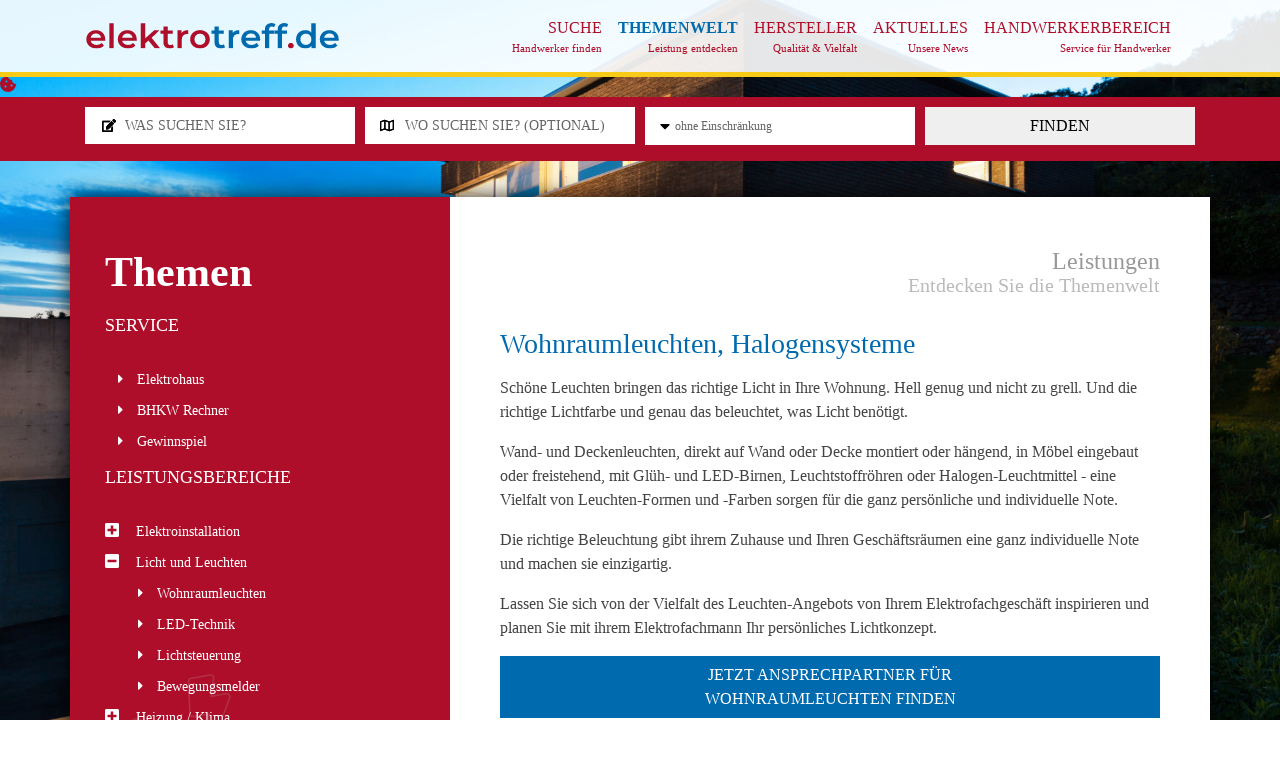

--- FILE ---
content_type: text/html; charset=UTF-8
request_url: https://www.elektrotreff.de/leistungen/wohnraumleuchten-halogensysteme
body_size: 448097
content:
<!DOCTYPE html>
<html lang="de">
	<head>
		<meta charset="utf-8">
		<meta http-equiv="X-UA-Compatible" content="IE=edge">
		<meta name="viewport" content="width=device-width, initial-scale=1">
		<title>Themen</title>
		<meta name="description" content="">
		<meta name="keywords" content="">
		<meta name="author" content="Verlag für Neue Medien">
		
		
		<meta property="og:title" content="Themen">
		<meta property="og:description" content="">
		
		<!-- Favicon -->
		<link rel="apple-touch-icon" sizes="57x57" href="https://www.elektrotreff.de/elektrotreff/assets/favicon/apple-icon-57x57.png">
		<link rel="apple-touch-icon" sizes="60x60" href="https://www.elektrotreff.de/elektrotreff/assets/favicon/apple-icon-60x60.png">
		<link rel="apple-touch-icon" sizes="72x72" href="https://www.elektrotreff.de/elektrotreff/assets/favicon/apple-icon-72x72.png">
		<link rel="apple-touch-icon" sizes="76x76" href="https://www.elektrotreff.de/elektrotreff/assets/favicon/apple-icon-76x76.png">
		<link rel="apple-touch-icon" sizes="114x114" href="https://www.elektrotreff.de/elektrotreff/assets/favicon/apple-icon-114x114.png">
		<link rel="apple-touch-icon" sizes="120x120" href="https://www.elektrotreff.de/elektrotreff/assets/favicon/apple-icon-120x120.png">
		<link rel="apple-touch-icon" sizes="144x144" href="https://www.elektrotreff.de/elektrotreff/assets/favicon/apple-icon-144x144.png">
		<link rel="apple-touch-icon" sizes="152x152" href="https://www.elektrotreff.de/elektrotreff/assets/favicon/apple-icon-152x152.png">
		<link rel="apple-touch-icon" sizes="180x180" href="https://www.elektrotreff.de/elektrotreff/assets/favicon/apple-icon-180x180.png">
		<link rel="icon" type="image/png" sizes="192x192"  href="https://www.elektrotreff.de/elektrotreff/assets/favicon/android-icon-192x192.png">
		<link rel="icon" type="image/png" sizes="32x32" href="https://www.elektrotreff.de/elektrotreff/assets/favicon/favicon-32x32.png">
		<link rel="icon" type="image/png" sizes="96x96" href="https://www.elektrotreff.de/elektrotreff/assets/favicon/favicon-96x96.png">
		<link rel="icon" type="image/png" sizes="16x16" href="https://www.elektrotreff.de/elektrotreff/assets/favicon/favicon-16x16.png">
		<link rel="manifest" href="https://www.elektrotreff.de/elektrotreff/assets/favicon/manifest.json">
		<meta name="msapplication-TileColor" content="#ffffff">
		<meta name="msapplication-TileImage" content="https://www.elektrotreff.de/elektrotreff/assets/favicon/ms-icon-144x144.png">
		<meta name="theme-color" content="#ffffff">
		 
		<!-- styles -->		
		<link href="https://cdn.vfnm.de/css/font.css?font=open-sans&style=900,700,400,300,200" rel="stylesheet" type="text/css">
		<link href="https://cdn.vfnm.de/css/font.css?font=montserrat&style=300,400,400i,700" rel="stylesheet" type="text/css">
		<link href="https://www.elektrotreff.de/elektrotreff/assets/css/bootstrap.min.css" type="text/css" rel="stylesheet" />
		<link href="https://www.elektrotreff.de/elektrotreff/assets/css/fontawesome-all.min.css" type="text/css" rel="stylesheet" />
		<link href="https://www.elektrotreff.de/elektrotreff/assets/css/aos.css" type="text/css" rel="stylesheet" />
		<link href="https://www.elektrotreff.de/elektrotreff/assets/css/animate.css" type="text/css" rel="stylesheet" />
		<link href="https://www.elektrotreff.de/elektrotreff/assets/css/elektrotreff.css" type="text/css" rel="stylesheet" />

		<link rel="stylesheet" type="text/css" href="https://cdn.vfnm.de/css/cookieconsent-3.1.min.css" />
		<style>
			.consent-give{background-color: #ae0e2a;border-color: #ae0e2a;border-radius:0 !important;}
			#cconsent-bar .ccb__edit, .ccb__edit__gmaps, #ccm__footer__consent-modal-submit{color: #006aae;border-color: #006aae;border-radius:0 !important;}
			#cconsent-bar .ccb__edit:hover, .ccb__edit__gmaps:hover, #ccm__footer__consent-modal-submit:hover {background-color: #006aae;border-color: #006aae;}
			.barMainTextFooter4 {display:none;}
			.cc-text-footer .barMainTextFooter1::before {color:#006aae;}
			.cc-text-footer .barMainTextFooter2::before {color:#006aae;}
			.cc-text-footer .barMainTextFooter3::before {color:#006aae;}
			.cc-text-footer .barMainTextFooter4::before {display:none;}
			.consent-give:hover{background-color: #f7e7ea !important;border-color: #ae0e2a !important;color:#ae0e2a !important;}  
		</style>
		<style>
.subnav {
	/* display: -ms-flexbox; */

	display: flex;
	-ms-flex-wrap: wrap;
	flex-wrap: wrap;
	padding-left: 20px;
	margin: 0;
	list-style: none;
	
}
.fold {
	cursor: pointer;
	/*
	float: left;
	*/


}
.ersteebene {
	display: inline-block !important;	
}

.sidebox .nav-link {
	margin-left: 13px;
}

</style>
	
		
		<!-- Cookie Start Version 3 -->
		<script src="https://cdn.vfnm.de/js/cookieconsent-3.min.js"></script>
		<script>
		  window.CookieConsent.init({
			// More link URL on bar.
			barMainTextPrivacyTarget: "https://www.elektrotreff.de/datenschutz",
			barMainTextImprintTarget: "https://www.elektrotreff.de/impressum",
			modalMainTextMoreLink: null,
			// How long to wait until bar comes up.
			barTimeout: 1000,
			// Look and feel.
			theme: {
			  barColor: '#fff', 
			  barTextColor: '#000',
			  barMainButtonColor: '#ae0e2a',
			  barMainButtonTextColor: '#FFF',
			  modalMainButtonColor: '#ae0e2a',
			  modalMainButtonTextColor: '#FFF',
			},
			language: {
			  // Current language.
			  current: 'de',
			  locale: {
				de: {
				  barMainText: 'Wir verwenden Cookies und ähnliche Technologien auf unserer Website und verarbeiten personenbezogene Daten (z.B. Teile deiner IP-Adresse) über dich. Die Datenverarbeitung kann mit deiner Einwilligung oder auf Basis eines berechtigten Interesses erfolgen, dem du in den individuellen Privatsphäre-Einstellungen widersprechen kannst. Du hast das Recht, nur in essenzielle Services einzuwilligen und deine Einwilligung in der Datenschutzerklärung zu einem späteren Zeitpunkt zu ändern oder zu widerrufen.',
				  barMainTextHeader: 'Privatsphäre-Einstellungen',
				  barMainTextFooter1: "Essenziell",
				  barMainTextFooter2: "Funktional",
				  barMainTextFooter3: "Statistik",
				  barMainTextFooter4: "",
				  barMainTextPrivacy: "Datenschutz",
				  barMainTextImprint: "Impressum",
				  closeAriaLabel: 'close', 
				  barLinkSetting: 'Individuelle Privatsphäre-Einstellungen',
				  barBtnAcceptAll: 'Alle akzeptieren',
				  modalMainTitle: 'Individuelle Privatsphäre-Einstellungen',
				  modalMainText: 'Wir verwenden Cookies und ähnliche Technologien auf unserer Website und verarbeiten personenbezogene Daten (z.B. Teile deiner IP-Adresse) über dich. Wir teilen diese Daten auch mit Dritten. Die Datenverarbeitung kann mit deiner Einwilligung oder auf der Grundlage eines berechtigten Interesses erfolgen, dem du widersprechen kannst. Du hast das Recht, nur in essenzielle Services einzuwilligen und deine Einwilligung zu einem späteren Zeitpunkt in der Datenschutzerklärung zu ändern oder zu widerrufen. Nachfolgend findest du eine Übersicht über alle Services, die von dieser Website genutzt werden. Du kannst detaillierte Informationen zu jedem Service einsehen und diesen einzeln zustimmen oder von deinem Widerspruchsrecht Gebrauch machen.',
				  modalBtnSave: 'Individuelle Auswahlen speichern',
				  modalBtnAcceptAll: 'Alle akzeptieren',
				  modalAffectedSolutions: 'Service Informationen:',
				  learnMore: 'Learn More',
				  on: 'On',
				  off: 'Off',
				  enabled: 'is enabled.',
				  disabled: 'is disabled.',
				  checked: 'checked',
				  unchecked: 'unchecked',
				},
				en: {
				  barMainText: 'This website uses cookies to ensure you get the best experience on our website.',
				  closeAriaLabel: 'close',
				  barLinkSetting: 'Cookie Settings',
				  barBtnAcceptAll: 'Accept all cookies',
				  modalMainTitle: 'Cookie settings',
				  modalMainText: 'Cookies are small pieces of data sent from a website and stored on the user\'s computer by the user\'s web browser while the user is browsing. Your browser stores each message in a small file, called cookie. When you request another page from the server, your browser sends the cookie back to the server. Cookies were designed to be a reliable mechanism for websites to remember information or to record the user\'s browsing activity.',
				  modalBtnSave: 'Save current settings',
				  modalBtnAcceptAll: 'Accept all cookies and close',
				  modalAffectedSolutions: 'Affected solutions:',
				  learnMore: 'Learn More',
				  on: 'On',
				  off: 'Off',
				  enabled: 'is enabled.',
				  disabled: 'is disabled.',
				  checked: 'checked',
				  unchecked: 'unchecked',
				}
			  }
			},
			// List all the categories you want to display.
			categories: {
			  // Unique name.
			  // This probably will be the default category.
			  necessary: {
				// The cookies here are necessary and category can't be turned off.
				// Wanted config value will be ignored.
				needed: true,
				// The cookies in this category will be let trough.
				// This probably should be false if category not necessary.
				wanted: true,
				// If checkbox is on or off at first run.
				checked: true,
				// Language settings for categories.
				language: {
				  locale: {
					de: {
					  name: 'Essenzielle Cookies',
					  description: 'Essenzielle Services sind für die grundlegende Funktionalität der Website erforderlich. Sie enthalten nur technisch notwendige Services. Diesen Services kann nicht widersprochen werden.',
					},
					en: {
					  name: 'Strictly Necessary Cookies',
					  description: 'Lorem ipsum dolor sit amet, consectetur adipiscing elit. Curabitur eu commodo est, nec gravida odio. Suspendisse scelerisque a ex nec semper.',
					}
				  }
				}
			  },
			  // This probably will be the default category.
			  functional: {
				// The cookies here are necessary and category can't be turned off.
				// Wanted config value will be ignored.
				needed: false,
				// The cookies in this category will be let trough.
				// This probably should be false if category not necessary.
				wanted: true,
				// If checkbox is on or off at first run.
				checked: true,
				// Language settings for categories.
				language: {
				  locale: {
					de: {
					  name: 'Funktional',
					  description: 'Funktionale Services sind notwendig, um über die wesentliche Funktionalität der Website hinausgehende Features wie hübschere Schriftarten, Videowiedergabe oder interaktive Web 2.0-Features bereitzustellen. Inhalte von z.B. Video- und Social Media-Plattformen sind standardmäßig gesperrt und können zugestimmt werden. Wenn dem Service zugestimmt wird, werden diese Inhalte automatisch ohne weitere manuelle Einwilligung geladen.',
					},
					en: {
					  name: 'Functional',
					  description: 'Lorem ipsum dolor sit amet, consectetur adipiscing elit. Curabitur eu commodo est, nec gravida odio. Suspendisse scelerisque a ex nec semper.',
					}
				  }
				}
			  },
			  // This probably will be the default category.
			  analytics: {
				// The cookies here are necessary and category can't be turned off.
				// Wanted config value will be ignored.
				needed: false,
				// The cookies in this category will be let trough.
				// This probably should be false if category not necessary.
				wanted: false,
				// If checkbox is on or off at first run.
				checked: false,
				// Language settings for categories.
				language: {
				  locale: {
					de: {
					  name: 'Statistik Cookies',
					  description: 'Statistik-Services werden benötigt, um pseudonymisierte Daten über die Besucher der Website zu sammeln. Die Daten ermöglichen es uns, die Besucher besser zu verstehen und die Website zu optimieren.',
					},
					en: {
					  name: 'Statistic Cookies',
					  description: 'Lorem ipsum dolor sit amet, consectetur adipiscing elit. Curabitur eu commodo est, nec gravida odio. Suspendisse scelerisque a ex nec semper.',
					}
				  }
				}
			  }
			},
			// List actual services here.
			services: {
			  cisession: {
				// Existing category Unique name.
				// This example shows how to block Google Analytics.
				category: 'necessary',
				// Type of blocking to apply here.
				// This depends on the type of script we are trying to block.
				// Can be: dynamic-script, script-tag, wrapped, localcookie.
				type: 'localcookie',
				search: 'localcookie',
				// List of known cookie names or regular expressions matching
				//  cookie names placed by this service.
				// These will be removed from current domain and .domain.
				cookies: [
				  {
					// Known cookie name.
					name: 'ci_session_',
					// Expected cookie domain.
					domain: `.${window.location.hostname}`
				  }
				],
				language: {
				  locale: {
					de: {
					  name: 'CI Session - Zweck: Wird vom Framework zum Aufbau der Seite benötigt.'
					},
					en: {
					  name: 'Statistik'
					}
				  }
				}
			  },
			  cookiebanner: {
				category: 'necessary',
				type: 'localcookie',
				search: 'localcookie',
				cookies: [
				  {
					name: 'cconsent',
					domain: `.${window.location.hostname}`
				  }
				],
				language: {
				  locale: {
					de: {
					  name: 'Cookie Banner - Zweck: Der Cookie Banner bittet Website-Besucher um die Einwilligung zum Setzen von Cookies und zur Verarbeitung personenbezogener Daten.'
					},
					en: {
					  name: 'Cookie Banner'
					}
				  }
				}
			  },
			  fonts: {
				category: 'functional',
				type: 'script-tag',
				search: 'font.css',
				language: {
				  locale: {
					de: {
					  name: 'VfnM Schriften - Zweck: Schriftarten der Website'
					},
					en: {
					  name: 'Statistik'
					}
				  }
				}
			  },
			  emojis: {
				category: 'functional',
				type: 'script-tag',
				search: 'fontawesome-all',
				language: {
				  locale: {
					de: {
					  name: 'Font Awesome - Zweck: Icons auf der Website'
					},
					en: {
					  name: 'Font Awesome - Zweck: Icons auf der Website'
					}
				  }
				}
			  },
			  GoogleMaps: {
				category: 'functional',
				type: 'dynamic-script',
				search: 'maps',
				language: {
				  locale: {
					de: {
					  name: 'GoogleMaps - Zweck: Lädt eine Karte in der Handwerkersuche.'
					},
					en: {
					  name: 'GoogleMaps - Zweck: Lädt eine Karte in der Handwerkersuche.'
					}
				  }
				}
			  },
			  matomo: {
				category: 'analytics',
				type: 'script-tag',
				search: 'analytics-matomo',
				cookies: [
				  {
					name: 'MATOMO_SESSID',
					domain: 'stats.vfnm.de'
					//domain: `.${window.location.hostname}`
				  },
				  {
					// Regex matching cookie name.
					name: /^_pk_id.[0-9]*.[0-9]*$/,
					domain: '.elektrotreff.de'
					//domain: `.${window.location.hostname}`
				  },
				  {
					// Regex matching cookie name.
					name: /^_pk_ses.[0-9]*.[0-9]*$/,
					domain: '.elektrotreff.de'
					//domain: `.${window.location.hostname}`
				  }
				],
				language: {
				  locale: {
					de: {
					  name: 'Matomo - Zweck: Matomo ist ein Service, um detaillierte Statistiken über das Nutzerverhalten auf der Website zu erstellen.'
					},
					en: {
					  name: 'Matomo'
					}
				  }
				}
			  }
			}
		  });
		  
		window.addEventListener('load', () => {
			document.getElementById('ccm__footer__consent-modal-submit').addEventListener('click', () => location.reload());
			document.querySelectorAll('.consent-give').forEach(button => button.addEventListener('click', () => location.reload()));
		});
		
		
		
		</script>
		<!-- Cookie End -->	
		
		<!-- Matomo -->
		<script type="text/javascript" data-consent="analytics-matomo">
		let cookie = (document.cookie.match('(^|;)\\s*' + 'cconsent' + '\\s*=\\s*([^;]+)')?.pop() || '');
		if ( (cookie.match('"analytics":{"wanted":true}')?.pop() || '') != '' ) {
			var _paq = window._paq || [];
			/* tracker methods like "setCustomDimension" should be called before "trackPageView" */
			_paq.push(["setCookieDomain", "*.elektrotreff.de"]);
			_paq.push(['trackPageView']);
			_paq.push(['enableLinkTracking']);
			(function() {
				var u="//stats.vfnm.de/";
				_paq.push(['setTrackerUrl', u+'matomo.php']);
				_paq.push(['setSiteId', '14']);
				var d=document, g=d.createElement('script'), s=d.getElementsByTagName('script')[0];
				g.type='text/javascript'; g.async=true; g.defer=true; g.src=u+'matomo.js'; s.parentNode.insertBefore(g,s);
			})();
		}
		</script>
		<!-- End Matomo Code -->
	</head>
	<body style="background-image:url(https://www.elektrotreff.de/elektrotreff/assets/img/bg1.jpg);">
		
		<div class="ccb__edit__cookieicon">
			<a class="ccb__edit" href="#"><i class="fas fa-cookie-bite"></i></a>
		</div>
		<div class="topline "> <!-- war fixed-top-->
			<div class="container">
				<div class="row"> 
					<div class="col-lg-3 col-md-12 col-9 text-center text-lg-left pt-md-2">
						<a href="/"><img src="https://www.elektrotreff.de/elektrotreff/assets/img/elektrotreff-logo.svg" class="img-fluid toplogo" alt="elektrotreff.de"></a>
					</div>
					<div class="col-lg-9 col-md-12 col-3">
						<nav class="navbar navbar-expand-md navbar-light bg-light elektrotreff-nav justify-content-end">
							<button class="navbar-toggler" type="button" data-toggle="collapse" data-target="#elektrotreffnavi" aria-controls="elektrotreffnavi" aria-expanded="false" aria-label="Toggle navigation">
								<span class="navbar-toggler-icon"></span>
							</button>
							<div class="collapse navbar-collapse justify-content-end" id="elektrotreffnavi">
								<ul class="navbar-nav ml-auto justify-content-end">
									<li class="nav-item ">
										<a class="nav-link" href="https://www.elektrotreff.de/">Suche
										<span class="nav-description d-none d-lg-block">Handwerker finden</span></a>
									</li>
									<li class="nav-item active">
										<a class="nav-link" href="https://www.elektrotreff.de/leistungen/elektroinstallation">Themenwelt
										<span class="nav-description d-none d-lg-block">Leistung entdecken</span></a>
									</li>
									<li class="nav-item ">
										<a class="nav-link" href="https://www.elektrotreff.de/hersteller">Hersteller
										<span class="nav-description d-none d-lg-block">Qualität &amp; Vielfalt</span></a>
									</li>	
									
									<!-- Drop it 
									<li class="nav-item dropdown">
										<a class="nav-link dropdown-toggle" href="#" id="dropdown1" data-toggle="dropdown" aria-haspopup="true" aria-expanded="false">
											Themenwelt
											<span class="nav-description d-none d-lg-block">elektrotreff.de entdecken</span>
										</a>
										<div class="dropdown-menu" aria-labelledby="dropdown1">
											<a class="dropdown-item " href="https://www.elektrotreff.de/themen">Leistungen </a>
											<a class="dropdown-item " href="https://www.elektrotreff.de/themen">Hersteller</a>
										</div>
									</li>
									-->
									
									<li class="nav-item ">
										<a class="nav-link" href="https://www.elektrotreff.de/aktuelles">Aktuelles
										<span class="nav-description d-none d-lg-block">Unsere News</span></a>
									</li>
									<li class="nav-item ">
										<a class="nav-link" href="https://www.elektrotreff.de/handwerker">Handwerkerbereich
										<span class="nav-description d-none d-lg-block">Service für Handwerker</span></a>
									</li>	
								</ul>
							</div>
						</nav>
					</div>
				</div>
			</div>
		</div> <!-- / topline --> 
		
				
		<form action="https://www.elektrotreff.de/suche" class="mt-0" method="post" accept-charset="utf-8">

 
<div class="suchfeld" data-aos="fade-down" data-aos-delay="600" data-aos-duration="600">
	<div class="container">
		<div class="row" >			
			<div class="col-12 ">
				<div class="form-row">
					<div class="form-group col-md-3">
						<div class="scrollable-dropdown-menu">
						<input type="text" name="handwerker" value="" id="handwerkermobil" class="form-control " placeholder="Was suchen Sie?" pattern=".{3,}" title="mindestens 3 Zeichen"  />

						</div>
					</div>
					<div class="form-group col-md-3">
						<div class="scrollable-dropdown-menu">
						<input type="text" name="ort" value="" id="ort" class="form-control" placeholder="Wo suchen Sie? (optional)" pattern=".{3,}" title="mindestens 3 Zeichen"  />

						</div>
					</div>
					<div class="form-group col-md-3">
												<select id="umkreis" name="umkreis" class="form-control" disabled="disabled">
<option value="" selected="selected">ohne Einschränkung</option>
<option value="10">10 km</option>
<option value="25">25 km</option>
<option value="50">50 km</option>
<option value="100">100 km</option>
<option value="150">150 km</option>
<option value="250">250 km</option>
<option value="500">500 km</option>
</select>

											</div>
										<div class="form-group col-md-3">	
						<button name="finden" type="submit" class="btn btn-primary-outline btn-block" >Finden</button>

					</div>
				</div>
				
							</div>
		</div>
	</div>
</div>
</form>
		
		
		<div class="outercontent">
		<div class="container">
	<div class="row whitebox "  data-aos="fade-up" data-aos-delay="200" data-aos-duration="600">
		<div class="col-md-4 sidebox">
						<h1>Themen</h1>
			<h2>Service</h2>
			<ul class="nav flex-column">
				<li class="nav-item "><a class="nav-link" href="/service/elektrohaus"><i class="fas fa-caret-right"></i> Elektrohaus</a></li>
				<li class="nav-item "><a class="nav-link" href="/service/bhkw-rechner"><i class="fas fa-caret-right"></i> BHKW Rechner</a></li>
				<li class="nav-item "><a class="nav-link" href="/gewinnspiel"><i class="fas fa-caret-right"></i> Gewinnspiel</a></li>
			</ul>
			<h2>Leistungsbereiche</h2>
			<ul class="nav flex-column">
																													<li class="nav-item "><i class="fas fa-plus-square fold"></i> <a class="nav-link ersteebene" href="/leistungen/elektroinstallation"> <strong>Elektroinstallation</strong></a> 
					<ul class="subnav flex-column d-none">
										<li class="nav-item "><a class="nav-link" href="/leistungen/elektroplanung"><i class="fas fa-caret-right"></i> Elektroplanung</a></li>
																									<li class="nav-item "><a class="nav-link" href="/leistungen/hausanschluss-und-zaehlerschrank"><i class="fas fa-caret-right"></i> Hausanschluss</a></li>
																									<li class="nav-item "><a class="nav-link" href="/leistungen/verkabelung"><i class="fas fa-caret-right"></i> Verkabelung</a></li>
																									<li class="nav-item "><a class="nav-link" href="/leistungen/steckdosen-und-schalter"><i class="fas fa-caret-right"></i> Steckdosen</a></li>
																									<li class="nav-item "><a class="nav-link" href="/leistungen/blitzschutz-ueberspannungsschutz"><i class="fas fa-caret-right"></i> Blitzschutz</a></li>
																									<li class="nav-item "><a class="nav-link" href="/leistungen/sicherungen-und-fi-schutz-schalter"><i class="fas fa-caret-right"></i> Sicherungen</a></li>
																									<li class="nav-item "><a class="nav-link" href="/leistungen/luefter-und-ventilatoren"><i class="fas fa-caret-right"></i> Lüfter und Ventilatoren</a></li>
																									<li class="nav-item "><a class="nav-link" href="/leistungen/verbrauchszaehler"><i class="fas fa-caret-right"></i> Verbrauchszähler</a></li>
																									<li class="nav-item "><a class="nav-link" href="/leistungen/herdanschluss-spuelmaschinenanschluss-waschmaschinenanschluss"><i class="fas fa-caret-right"></i> Herdanschluss</a></li>
																									<li class="nav-item "><a class="nav-link" href="/leistungen/aussenverkabelung-grundstueck-garage-werkstatt"><i class="fas fa-caret-right"></i> Außenverkabelung</a></li>
																									<li class="nav-item "><a class="nav-link" href="/leistungen/elektromobilitaet"><i class="fas fa-caret-right"></i> Elektromobilität</a></li>
																																	</ul></li>
												<li class="nav-item "><i class="fas fa-minus-square fold"></i> <a class="nav-link ersteebene" href="/leistungen/licht-und-leuchten"> <strong>Licht und Leuchten</strong></a> 
					<ul class="subnav flex-column ">
										<li class="nav-item active"><a class="nav-link" href="/leistungen/wohnraumleuchten-halogensysteme"><i class="fas fa-caret-right"></i> Wohnraumleuchten</a></li>
																									<li class="nav-item "><a class="nav-link" href="/leistungen/led-technik"><i class="fas fa-caret-right"></i> LED-Technik</a></li>
																									<li class="nav-item "><a class="nav-link" href="/leistungen/lichtsteuerung"><i class="fas fa-caret-right"></i> Lichtsteuerung</a></li>
																									<li class="nav-item "><a class="nav-link" href="/leistungen/bewegungsmelder-und-aussenleuchten"><i class="fas fa-caret-right"></i> Bewegungsmelder</a></li>
																																	</ul></li>
												<li class="nav-item "><i class="fas fa-plus-square fold"></i> <a class="nav-link ersteebene" href="/leistungen/heizung-klima"> <strong>Heizung / Klima</strong></a> 
					<ul class="subnav flex-column d-none">
										<li class="nav-item "><a class="nav-link" href="/leistungen/dezentrale-warmwasserversorgung"><i class="fas fa-caret-right"></i> Warmwasserversorgung</a></li>
																									<li class="nav-item "><a class="nav-link" href="/leistungen/elektrospeicherheizung"><i class="fas fa-caret-right"></i> Elektrospeicherheizung</a></li>
																									<li class="nav-item "><a class="nav-link" href="/leistungen/heizsysteme-fuer-wasserleitungen-zufahrt-freiflaeche-und-dachrinne"><i class="fas fa-caret-right"></i> Heizsysteme</a></li>
																									<li class="nav-item "><a class="nav-link" href="/leistungen/raumklima-geraete"><i class="fas fa-caret-right"></i> Raumklima-Geräte</a></li>
																									<li class="nav-item "><a class="nav-link" href="/leistungen/thermografie"><i class="fas fa-caret-right"></i> Thermografie</a></li>
																																	</ul></li>
												<li class="nav-item "><i class="fas fa-plus-square fold"></i> <a class="nav-link ersteebene" href="/leistungen/fernsehempfang"> <strong>Fernsehempfang</strong></a> 
					<ul class="subnav flex-column d-none">
										<li class="nav-item "><a class="nav-link" href="/leistungen/sat-anlagen"><i class="fas fa-caret-right"></i> Sat-Anlagen</a></li>
																									<li class="nav-item "><a class="nav-link" href="/leistungen/kabelanschluss"><i class="fas fa-caret-right"></i> Kabelanschluss</a></li>
																									<li class="nav-item "><a class="nav-link" href="/leistungen/antennenbau"><i class="fas fa-caret-right"></i> Antennenbau</a></li>
																									<li class="nav-item "><a class="nav-link" href="/leistungen/verkabelung-und-anschlussdosen-fuer-antennen-sat-und-kabel"><i class="fas fa-caret-right"></i> Anschlussdosen</a></li>
																									<li class="nav-item "><a class="nav-link" href="/leistungen/einkabel-systeme-unicable"><i class="fas fa-caret-right"></i> Einkabel-Systeme</a></li>
																									<li class="nav-item "><a class="nav-link" href="/leistungen/einrichten-von-empfangsgeraeten-sendereinstellung"><i class="fas fa-caret-right"></i> Empfangsgeräten</a></li>
																									<li class="nav-item "><a class="nav-link" href="/leistungen/einrichtung-fuer-verschluesselte-sender-online-tv-und-radio"><i class="fas fa-caret-right"></i> Online-TV</a></li>
																																	</ul></li>
												<li class="nav-item "><i class="fas fa-plus-square fold"></i> <a class="nav-link ersteebene" href="/leistungen/daten-und-netzwerktechnik"> <strong>Netzwerktechnik</strong></a> 
					<ul class="subnav flex-column d-none">
										<li class="nav-item "><a class="nav-link" href="/leistungen/internetzugang"><i class="fas fa-caret-right"></i> Internetzugang</a></li>
																									<li class="nav-item "><a class="nav-link" href="/leistungen/pc-systeme"><i class="fas fa-caret-right"></i> PC-Systeme</a></li>
																									<li class="nav-item "><a class="nav-link" href="/leistungen/drucker-und-zubehoer"><i class="fas fa-caret-right"></i> Drucker</a></li>
																									<li class="nav-item "><a class="nav-link" href="/leistungen/w-lan-edv-netzwerk"><i class="fas fa-caret-right"></i> W-LAN</a></li>
																									<li class="nav-item "><a class="nav-link" href="/leistungen/firewall-und-virenschutz"><i class="fas fa-caret-right"></i> Firewall</a></li>
																									<li class="nav-item "><a class="nav-link" href="/leistungen/mobiltelefone-und-sim-karten"><i class="fas fa-caret-right"></i> Mobiltelefone</a></li>
																																	</ul></li>
												<li class="nav-item "><i class="fas fa-plus-square fold"></i> <a class="nav-link ersteebene" href="/leistungen/elektro-klein-und-grossgeraete"> <strong>Klein- und Großgeräte</strong></a> 
					<ul class="subnav flex-column d-none">
										<li class="nav-item "><a class="nav-link" href="/leistungen/elektrogeraete"><i class="fas fa-caret-right"></i> Elektrogeräte</a></li>
																									<li class="nav-item "><a class="nav-link" href="/leistungen/waschmaschinen-und-trockner"><i class="fas fa-caret-right"></i> Waschmaschinen</a></li>
																									<li class="nav-item "><a class="nav-link" href="/leistungen/kuehl-und-gefriergeraete"><i class="fas fa-caret-right"></i> Kühlgeräte</a></li>
																									<li class="nav-item "><a class="nav-link" href="/leistungen/kuechenmaschinen"><i class="fas fa-caret-right"></i> Küchenmaschinen</a></li>
																									<li class="nav-item "><a class="nav-link" href="/leistungen/staubsauger-und-reinigungsmaschinen"><i class="fas fa-caret-right"></i> Reinigungsmaschinen</a></li>
																									<li class="nav-item "><a class="nav-link" href="/leistungen/geschirrspueler"><i class="fas fa-caret-right"></i> Geschirrspüler</a></li>
																									<li class="nav-item "><a class="nav-link" href="/leistungen/elektroherde-kochfelder-und-dunstabzug"><i class="fas fa-caret-right"></i> Elektroherde</a></li>
																																	</ul></li>
												<li class="nav-item "><i class="fas fa-plus-square fold"></i> <a class="nav-link ersteebene" href="/leistungen/unterhaltungselektronik"> <strong>Unterhaltungselektronik</strong></a> 
					<ul class="subnav flex-column d-none">
										<li class="nav-item "><a class="nav-link" href="/leistungen/rundfunkempfaenger-radiogeraete"><i class="fas fa-caret-right"></i> Rundfunkempfänger</a></li>
																									<li class="nav-item "><a class="nav-link" href="/leistungen/fernsehgeraete"><i class="fas fa-caret-right"></i> Fernsehgeräte</a></li>
																									<li class="nav-item "><a class="nav-link" href="/leistungen/cd-und-bluray-player-recorder"><i class="fas fa-caret-right"></i> Bluray-Player</a></li>
																									<li class="nav-item "><a class="nav-link" href="/leistungen/heimkino-und-dolby-surround"><i class="fas fa-caret-right"></i> Heimkino</a></li>
																									<li class="nav-item "><a class="nav-link" href="/leistungen/digital-tv-empfang-und-dab-radio-geraete"><i class="fas fa-caret-right"></i> Digital-TV-Empfang</a></li>
																																	</ul></li>
												<li class="nav-item "><i class="fas fa-plus-square fold"></i> <a class="nav-link ersteebene" href="/leistungen/industrieelektrik-und-elektronik"> <strong>Industrieelektrik</strong></a> 
					<ul class="subnav flex-column d-none">
										<li class="nav-item "><a class="nav-link" href="/leistungen/netzanalysen"><i class="fas fa-caret-right"></i> Netzanalysen</a></li>
																									<li class="nav-item "><a class="nav-link" href="/leistungen/instandhaltung"><i class="fas fa-caret-right"></i> Instandhaltung</a></li>
																									<li class="nav-item "><a class="nav-link" href="/leistungen/kompensationsanlagen"><i class="fas fa-caret-right"></i> Kompensationsanlagen</a></li>
																									<li class="nav-item "><a class="nav-link" href="/leistungen/schaltanlagenbau"><i class="fas fa-caret-right"></i> Schaltanlagenbau</a></li>
																									<li class="nav-item "><a class="nav-link" href="/leistungen/steuerungsbau"><i class="fas fa-caret-right"></i> Steuerungsbau</a></li>
																									<li class="nav-item "><a class="nav-link" href="/leistungen/energie-verbrauchs-optimierung"><i class="fas fa-caret-right"></i> Energie-Optimierung</a></li>
																																	</ul></li>
												<li class="nav-item "><i class="fas fa-plus-square fold"></i> <a class="nav-link ersteebene" href="/leistungen/kommunikationstechnik"> <strong>Kommunikationstechnik</strong></a> 
					<ul class="subnav flex-column d-none">
										<li class="nav-item "><a class="nav-link" href="/leistungen/haustuer-sprechanlagen-audio-video"><i class="fas fa-caret-right"></i> Sprechanlagen</a></li>
																									<li class="nav-item "><a class="nav-link" href="/leistungen/kommunikationsanlagen"><i class="fas fa-caret-right"></i> Kommunikationsanlagen</a></li>
																									<li class="nav-item "><a class="nav-link" href="/leistungen/pc-internetzugang"><i class="fas fa-caret-right"></i> PC-Internetzugang</a></li>
																																	</ul></li>
												<li class="nav-item "><i class="fas fa-plus-square fold"></i> <a class="nav-link ersteebene" href="/leistungen/photovoltaik-und-solartechnik"> <strong>Solartechnik</strong></a> 
					<ul class="subnav flex-column d-none">
										<li class="nav-item "><a class="nav-link" href="/leistungen/photovoltaik-module-und-pv-anlagen"><i class="fas fa-caret-right"></i> Photovoltaik-Module</a></li>
																									<li class="nav-item "><a class="nav-link" href="/leistungen/wechselrichter"><i class="fas fa-caret-right"></i> Wechselrichter</a></li>
																									<li class="nav-item "><a class="nav-link" href="/leistungen/strom-speicher"><i class="fas fa-caret-right"></i> Strom-Speicher</a></li>
																									<li class="nav-item "><a class="nav-link" href="/leistungen/ladestationen-fuer-e-autos-e-bikes-und-e-roller"><i class="fas fa-caret-right"></i> Ladestationen</a></li>
																																	</ul></li>
												<li class="nav-item "><i class="fas fa-plus-square fold"></i> <a class="nav-link ersteebene" href="/leistungen/sicherheitstechnik"> <strong>Sicherheitstechnik</strong></a> 
					<ul class="subnav flex-column d-none">
										<li class="nav-item "><a class="nav-link" href="/leistungen/alarmanlagen"><i class="fas fa-caret-right"></i> Alarmanlagen</a></li>
																									<li class="nav-item "><a class="nav-link" href="/leistungen/ueberspannungsschutz-blitzschutz"><i class="fas fa-caret-right"></i> Überspannungsschutz</a></li>
																									<li class="nav-item "><a class="nav-link" href="/leistungen/videoueberwachung"><i class="fas fa-caret-right"></i> Videoüberwachung</a></li>
																																	</ul></li>
												<li class="nav-item "><i class="fas fa-plus-square fold"></i> <a class="nav-link ersteebene" href="/leistungen/home-automation"> <strong>Home-Automation</strong></a> 
					<ul class="subnav flex-column d-none">
										<li class="nav-item "><a class="nav-link" href="/leistungen/antriebe-fuer-rolllaeden-jalousien-und-markisen"><i class="fas fa-caret-right"></i> Antriebe für Rollläden</a></li>
																									<li class="nav-item "><a class="nav-link" href="/leistungen/elektrisch-betriebene-garagentore"><i class="fas fa-caret-right"></i> Garagentore</a></li>
																									<li class="nav-item "><a class="nav-link" href="/leistungen/intelligente-installationssysteme-eib"><i class="fas fa-caret-right"></i> Installationssysteme</a></li>
													</ul></li>
																		</ul>
		</div>
		<div class="col-md-8 mainbox">
			<h3>Leistungen</h3>
			<h4>Entdecken Sie die Themenwelt</h4>
			<h2>Wohnraumleuchten, Halogensysteme</h2>
			<h5></h5>
			<p><p>Schöne Leuchten bringen das richtige Licht in Ihre Wohnung. Hell genug und nicht zu grell. Und die richtige Lichtfarbe und genau das beleuchtet, was Licht benötigt.</p><p>Wand- und Deckenleuchten, direkt auf Wand oder Decke montiert oder hängend, in Möbel eingebaut oder freistehend, mit Glüh- und LED-Birnen, Leuchtstoffröhren oder Halogen-Leuchtmittel - eine Vielfalt von Leuchten-Formen und -Farben sorgen für die ganz persönliche und individuelle Note.</p><p>Die richtige Beleuchtung gibt ihrem Zuhause und Ihren Geschäftsräumen eine ganz individuelle Note und machen sie einzigartig.</p><p>Lassen Sie sich von der Vielfalt des Leuchten-Angebots von Ihrem Elektrofachgeschäft inspirieren und planen Sie mit ihrem Elektrofachmann Ihr persönliches Lichtkonzept.</p></p>
						<a href="/suche/handwerker/wohnraumleuchten-halogensysteme" class="btn btn-primary btn-block">Jetzt Ansprechpartner für<br>Wohnraumleuchten finden</a>
		</div>
	</div>
</div> <!-- / container -->

		</div>
		
				
		<footer>
			<div class="container">
				<div class="row pt-3">
					<div class="col-md-3 col-sm-6">
						<p>&copy;  1995-2025 <a href="https://www.vfnm.de/" target="_blank">Verlag für Neue Medien</a><br>Freiburger Straße 33 - 79427 Eschbach</p>
					</div>
					<div class="col-md-3 col-sm-6">
					<p>Tel: 07634 5070-130<br>E-Mail: service@elektrotreff.de</p>
					
					
					</div>
					<div class="col-md-3 col-sm-6">
						<p><a href="https://www.elektrotreff.de/kontakt">Kontakt </a> | <a href="https://www.elektrotreff.de/login">Handwerker-Login</a><br><a href="https://www.elektrotreff.de/impressum">Impressum </a> | <a href="https://www.elektrotreff.de/datenschutz">Datenschutz </a></p>
					</div>
					<div class="col-md-3 col-sm-6">	
												<p><a href="https://www.vfnm.de/" target="_blank"><img src="https://www.elektrotreff.de/elektrotreff/assets/img/vfnm-logo.png" alt="Verlag für Neue Medien"></a></p>
					</div>
					
				</div>
			</div>
		</footer>
		<!--/ footer -->
		
		
		<!-- scripts -->
		<script src="https://www.elektrotreff.de/elektrotreff/assets/js/jquery.min.js"></script>
		<script src="https://www.elektrotreff.de/elektrotreff/assets/js/popper.min.js"></script>
		<script src="https://www.elektrotreff.de/elektrotreff/assets/js/bootstrap.min.js"></script>
		<script src="https://www.elektrotreff.de/elektrotreff/assets/js/aos.js"></script>
		<script src="https://www.elektrotreff.de/elektrotreff/assets/js/elektrotreff.js"></script>
		<script>
			AOS.init();
		</script>
	
		<!-- Cookie Start
		<link rel="stylesheet" type="text/css" href="https://cdn.vfnm.de/css/cookieconsent.min.css" />
		<script src="https://cdn.vfnm.de/js/cookieconsent.min.js"></script> 
		<script>
		window.addEventListener("load", function(){
			window.cookieconsent.initialise({
			"palette": {
				"popup": {
				"background": "#fff"
				},
				"button": {
				"background": "#f1d600"
				}
			},
			"theme": "classic",
			"position": 'bottom-right',
			"content": {
				"message": "Diese Website verwendet Cookies. Bei weiterer Benutzung dieser Seite, gehen wir von Ihrem Einverständnis aus.",
				"dismiss": "Verstanden",
				"link": "Weitere Informationen &raquo;",
				"href": "/datenschutz"
			}
			})});
		</script>
		-->
		
		
		
		<script src="https://www.elektrotreff.de/elektrotreff/assets/js/typeahead.bundle.min.js"></script>
		<script>
			
			
			$(function () {
				$("#ort").keyup(function() {
					if ($("#ort").val().length > 0) {
						$("#umkreis").prop('disabled', false);
						$("#sort_relevanz").prop('disabled', false);
						$("#sort_umkreis").prop('disabled', false);
					}
					else {
						$("#umkreis").val("").prop('disabled', true);
						$("#sort_relevanz").prop('disabled', true);
						$("#sort_umkreis").prop('disabled', true);
					}
				});
				
				var substringMatcher = function(strs) {
					return function findMatches(q, cb) {
						var matches, substringRegex;

						// an array that will be populated with substring matches
						matches = [];

						// regex used to determine if a string contains the substring `q`
						substrRegex = new RegExp(q, 'i');

						// iterate through the pool of strings and for any string that
						// contains the substring `q`, add it to the `matches` array
						$.each(strs, function(i, str) {
							if (substrRegex.test(str)) {
								matches.push(str);
							}
						});

						cb(matches);
					};
				};
				/*
				// Leistungsbereiche
				var leistungsbereiche = [ 'Alarmanlagen', 'Anschlussdosen', 'Antennenbau', 'Antriebe für Rollläden', 'Außenverkabelung', 'Badplanung', 'Bewegungsmelder', 'BHKW-Blockheizkraftwerk', 'Blitzschutz', 'Bluray-Player', 'Digital-TV-Empfang', 'Drucker', 'Einkabel-Systeme', 'Elektrogeräte', 'Elektroherde', 'Elektroinstallation', 'Elektromobilität', 'Elektrospeicherheizung', 'Empfangsgeräten', 'Energie-Optimierung', 'Fernsehempfang', 'Fernsehgeräte', 'Firewall', 'Fußbodenheizungen', 'Garagentore', 'Geschirrspüler', 'Hausanschluss', 'Heimkino', 'Heizsysteme', 'Heizung / Klima', 'Herdanschluss', 'Home-Automation', 'Industrieelektrik', 'Installationssysteme', 'Instandhaltung', 'Internetzugang', 'Kabelanschluss', 'Kamin', 'Klein- und Großgeräte', 'Kommunikationsanlagen', 'Kommunikationstechnik', 'Kompensationsanlagen', 'Küchenmaschinen', 'Kühlgeräte', 'Ladestationen', 'LED-Technik', 'Licht und Leuchten', 'Lichtsteuerung', 'Lüfter und Ventilatoren', 'Mobiltelefone', 'Netzanalysen', 'Netzwerktechnik', 'Online-TV', 'PC-Internetzugang', 'PC-Systeme', 'Photovoltaik-Module', 'Raumklima-Geräte', 'Reinigungsmaschinen', 'Rundfunkempfänger', 'Sat-Anlagen', 'Schaltanlagenbau', 'Sicherheitstechnik', 'Sicherungen', 'Solartechnik', 'Solarthermie', 'Sprechanlagen', 'Steckdosen', 'Steuerungsbau', 'Strom-Speicher', 'Thermografie', 'Überspannungsschutz', 'Unterhaltungselektronik', 'Verbrauchszähler', 'Verkabelung', 'Videoüberwachung', 'W-LAN', 'Wärmepumpen', 'Warmwasserversorgung', 'Waschmaschinen', 'Wechselrichter', 'Wohnraumleuchten' ];
				$('#suche, #suchemobil').typeahead({
					minLength: 1,
					highlight: true
				},
				{
					name: 'leistungsbereiche',
					source: substringMatcher(leistungsbereiche)
				});
				*/
				
				// constructs the suggestion engine
				var leistungsbereichearray = [ 'Alarmanlagen', 'Anschlussdosen', 'Antennenbau', 'Antriebe für Rollläden', 'Außenverkabelung', 'Badplanung', 'Bewegungsmelder', 'BHKW-Blockheizkraftwerk', 'Blitzschutz', 'Bluray-Player', 'Digital-TV-Empfang', 'Drucker', 'Einkabel-Systeme', 'Elektrogeräte', 'Elektroherde', 'Elektroinstallation', 'Elektromobilität', 'Elektrospeicherheizung', 'Empfangsgeräten', 'Energie-Optimierung', 'Fernsehempfang', 'Fernsehgeräte', 'Firewall', 'Fußbodenheizungen', 'Garagentore', 'Geschirrspüler', 'Hausanschluss', 'Heimkino', 'Heizsysteme', 'Heizung / Klima', 'Herdanschluss', 'Home-Automation', 'Industrieelektrik', 'Installationssysteme', 'Instandhaltung', 'Internetzugang', 'Kabelanschluss', 'Kamin', 'Klein- und Großgeräte', 'Kommunikationsanlagen', 'Kommunikationstechnik', 'Kompensationsanlagen', 'Küchenmaschinen', 'Kühlgeräte', 'Ladestationen', 'LED-Technik', 'Licht und Leuchten', 'Lichtsteuerung', 'Lüfter und Ventilatoren', 'Mobiltelefone', 'Netzanalysen', 'Netzwerktechnik', 'Online-TV', 'PC-Internetzugang', 'PC-Systeme', 'Photovoltaik-Module', 'Raumklima-Geräte', 'Reinigungsmaschinen', 'Rundfunkempfänger', 'Sat-Anlagen', 'Schaltanlagenbau', 'Sicherheitstechnik', 'Sicherungen', 'Solartechnik', 'Solarthermie', 'Sprechanlagen', 'Steckdosen', 'Steuerungsbau', 'Strom-Speicher', 'Thermografie', 'Überspannungsschutz', 'Unterhaltungselektronik', 'Verbrauchszähler', 'Verkabelung', 'Videoüberwachung', 'W-LAN', 'Wärmepumpen', 'Warmwasserversorgung', 'Waschmaschinen', 'Wechselrichter', 'Wohnraumleuchten' ];
				var leistungsbereiche = new Bloodhound({
					datumTokenizer: Bloodhound.tokenizers.whitespace,
					queryTokenizer: Bloodhound.tokenizers.whitespace,
					local: leistungsbereichearray
				});

				$('#handwerker, #handwerkermobil').typeahead({
					hint: true,
					highlight: true,
					minLength: 1
				},
				{
					name: 'leistungsbereiche',
					source: leistungsbereiche,
					limit: 5
				});
				
				/*
				// Orte
				var orte = [ '01067', '01069', '01097', '01099', '01108', '01109', '01127', '01129', '01139', '01156', '01157', '01159', '01169', '01187', '01189', '01217', '01219', '01237', '01239', '01257', '01259', '01277', '01279', '01307', '01309', '01324', '01326', '01328', '01445', '01454', '01458', '01465', '01468', '01471', '01474', '01477', '01478', '01558', '01561', '01587', '01589', '01591', '01594', '01609', '01612', '01616', '01619', '01623', '01640', '01662', '01665', '01683', '01689', '01705', '01723', '01728', '01731', '01734', '01737', '01738', '01744', '01762', '01768', '01773', '01774', '01776', '01778', '01796', '01809', '01814', '01816', '01819', '01824', '01825', '01827', '01829', '01833', '01844', '01847', '01848', '01855', '01877', '01896', '01900', '01904', '01906', '01909', '01917', '01920', '01936', '01945', '01968', '01979', '01983', '01987', '01990', '01993', '01994', '01996', '01998', '02625', '02627', '02633', '02681', '02689', '02692', '02694', '02699', '02708', '02727', '02730', '02733', '02736', '02739', '02742', '02744', '02747', '02748', '02763', '02779', '02782', '02785', '02788', '02791', '02794', '02796', '02797', '02799', '02826', '02827', '02828', '02829', '02894', '02899', '02906', '02923', '02929', '02943', '02953', '02956', '02957', '02959', '02977', '02979', '02991', '02994', '02997', '02999', '03042', '03044', '03046', '03048', '03050', '03051', '03052', '03053', '03054', '03055', '03058', '03096', '03099', '03103', '03116', '03119', '03130', '03139', '03149', '03159', '03172', '03185', '03197', '03205', '03222', '03226', '03229', '03238', '03246', '03249', '03253', '04103', '04105', '04107', '04109', '04129', '04155', '04157', '04158', '04159', '04177', '04178', '04179', '04205', '04207', '04209', '04229', '04249', '04275', '04277', '04279', '04288', '04289', '04299', '04315', '04316', '04317', '04318', '04319', '04328', '04329', '04347', '04349', '04356', '04357', '04416', '04420', '04425', '04430', '04435', '04439', '04442', '04445', '04448', '04451', '04454', '04457', '04460', '04463', '04466', '04469', '04509', '04519', '04523', '04539', '04552', '04564', '04565', '04567', '04571', '04574', '04575', '04579', '04600', '04603', '04610', '04613', '04617', '04618', '04626', '04639', '04643', '04651', '04654', '04655', '04657', '04668', '04680', '04683', '04685', '04687', '04688', '04703', '04720', '04736', '04741', '04746', '04749', '04758', '04769', '04774', '04779', '04808', '04821', '04824', '04827', '04828', '04838', '04849', '04860', '04861', '04874', '04880', '04886', '04889', '04895', '04910', '04916', '04924', '04928', '04931', '04932', '04934', '04936', '04938', '06108', '06110', '06112', '06114', '06116', '06118', '06120', '06122', '06124', '06126', '06128', '06130', '06132', '06179', '06184', '06188', '06193', '06198', '06217', '06231', '06237', '06242', '06246', '06249', '06254', '06255', '06258', '06259', '06268', '06279', '06295', '06308', '06311', '06313', '06317', '06318', '06333', '06343', '06347', '06348', '06366', '06369', '06385', '06386', '06388', '06406', '06408', '06420', '06425', '06429', '06449', '06456', '06458', '06463', '06464', '06466', '06467', '06469', '06484', '06485', '06493', '06502', '06507', '06526', '06528', '06536', '06537', '06542', '06543', '06547', '06548', '06556', '06567', '06571', '06577', '06578', '06618', '06628', '06632', '06636', '06638', '06642', '06647', '06648', '06667', '06679', '06682', '06686', '06688', '06712', '06721', '06722', '06724', '06725', '06727', '06729', '06749', '06766', '06772', '06773', '06774', '06779', '06780', '06785', '06786', '06791', '06792', '06794', '06796', '06800', '06803', '06804', '06808', '06809', '06842', '06844', '06846', '06847', '06849', '06861', '06862', '06869', '06886', '06888', '06889', '06895', '06896', '06901', '06905', '06909', '06917', '06918', '06922', '06925', '06926', '06928', '07318', '07330', '07333', '07334', '07336', '07338', '07343', '07349', '07356', '07366', '07368', '07381', '07387', '07389', '07407', '07422', '07426', '07427', '07429', '07545', '07546', '07548', '07549', '07551', '07552', '07554', '07557', '07558', '07570', '07580', '07586', '07589', '07607', '07613', '07616', '07619', '07629', '07639', '07646', '07743', '07745', '07747', '07749', '07751', '07768', '07774', '07778', '07806', '07819', '07907', '07919', '07922', '07924', '07926', '07927', '07929', '07937', '07950', '07952', '07955', '07957', '07958', '07973', '07980', '07985', '07987', '07989', '08056', '08058', '08060', '08062', '08064', '08066', '08107', '08112', '08115', '08118', '08121', '08124', '08129', '08132', '08134', '08138', '08141', '08144', '08146', '08147', '08149', '08209', '08223', '08228', '08233', '08236', '08237', '08239', '08248', '08258', '08261', '08262', '08265', '08267', '08269', '08280', '08289', '08294', '08297', '08301', '08304', '08309', '08312', '08315', '08318', '08321', '08324', '08325', '08326', '08328', '08340', '08349', '08352', '08355', '08358', '08359', '08371', '08373', '08393', '08396', '08399', '08412', '08427', '08428', '08432', '08439', '08451', '08459', '08468', '08485', '08491', '08496', '08499', '08523', '08525', '08527', '08529', '08538', '08539', '08541', '08543', '08547', '08548', '08606', '08626', '08645', '08648', '09111', '09112', '09113', '09114', '09116', '09117', '09119', '09120', '09122', '09123', '09125', '09126', '09127', '09128', '09130', '09131', '09212', '09217', '09221', '09224', '09228', '09232', '09235', '09236', '09238', '09240', '09241', '09243', '09244', '09246', '09247', '09249', '09306', '09322', '09326', '09328', '09337', '09350', '09353', '09355', '09356', '09358', '09366', '09376', '09380', '09385', '09387', '09390', '09392', '09394', '09395', '09397', '09399', '09405', '09419', '09423', '09427', '09429', '09430', '09432', '09434', '09435', '09437', '09439', '09456', '09465', '09468', '09471', '09474', '09477', '09481', '09484', '09487', '09488', '09496', '09509', '09514', '09517', '09518', '09526', '09544', '09548', '09557', '09569', '09573', '09575', '09577', '09579', '09599', '09600', '09603', '09618', '09619', '09623', '09627', '09629', '09633', '09634', '09636', '09638', '09648', '09661', '09669', '10115', '10117', '10119', '10178', '10179', '10243', '10245', '10247', '10249', '10315', '10317', '10318', '10319', '10365', '10367', '10369', '10405', '10407', '10409', '10435', '10437', '10439', '10551', '10553', '10555', '10557', '10559', '10585', '10587', '10589', '10623', '10625', '10627', '10629', '10707', '10709', '10711', '10713', '10715', '10717', '10719', '10777', '10779', '10781', '10783', '10785', '10787', '10789', '10823', '10825', '10827', '10829', '10961', '10963', '10965', '10967', '10969', '10997', '10999', '12043', '12045', '12047', '12049', '12051', '12053', '12055', '12057', '12059', '12099', '12101', '12103', '12105', '12107', '12109', '12157', '12159', '12161', '12163', '12165', '12167', '12169', '12203', '12205', '12207', '12209', '12247', '12249', '12277', '12279', '12305', '12307', '12309', '12347', '12349', '12351', '12353', '12355', '12357', '12359', '12435', '12437', '12439', '12459', '12487', '12489', '12524', '12526', '12527', '12529', '12555', '12557', '12559', '12587', '12589', '12619', '12621', '12623', '12625', '12627', '12629', '12679', '12681', '12683', '12685', '12687', '12689', '13051', '13053', '13055', '13057', '13059', '13086', '13088', '13089', '13125', '13127', '13129', '13156', '13158', '13159', '13187', '13189', '13347', '13349', '13351', '13353', '13355', '13357', '13359', '13403', '13405', '13407', '13409', '13435', '13437', '13439', '13465', '13467', '13469', '13503', '13505', '13507', '13509', '13581', '13583', '13585', '13587', '13589', '13591', '13593', '13595', '13597', '13599', '13627', '13629', '14050', '14052', '14053', '14055', '14057', '14059', '14089', '14109', '14129', '14163', '14165', '14167', '14169', '14193', '14195', '14197', '14199', '14467', '14469', '14471', '14473', '14476', '14478', '14480', '14482', '14513', '14532', '14542', '14547', '14548', '14550', '14552', '14554', '14557', '14558', '14612', '14621', '14624', '14627', '14641', '14656', '14662', '14669', '14712', '14715', '14727', '14728', '14770', '14772', '14774', '14776', '14778', '14789', '14793', '14797', '14798', '14806', '14822', '14823', '14827', '14828', '14913', '14929', '14943', '14947', '14959', '14974', '14979', '15230', '15232', '15234', '15236', '15295', '15299', '15306', '15320', '15324', '15326', '15328', '15344', '15345', '15366', '15370', '15374', '15377', '15378', '15517', '15518', '15526', '15528', '15537', '15562', '15566', '15569', '15711', '15712', '15713', '15732', '15738', '15741', '15745', '15746', '15748', '15749', '15751', '15752', '15754', '15755', '15757', '15758', '15806', '15827', '15831', '15834', '15837', '15838', '15848', '15859', '15864', '15868', '15890', '15898', '15907', '15910', '15913', '15926', '15936', '15938', '16225', '16227', '16230', '16244', '16247', '16248', '16259', '16269', '16278', '16303', '16306', '16307', '16321', '16341', '16348', '16352', '16356', '16359', '16515', '16540', '16547', '16548', '16552', '16556', '16559', '16562', '16565', '16567', '16727', '16761', '16766', '16767', '16775', '16792', '16798', '16816', '16818', '16827', '16831', '16833', '16835', '16837', '16845', '16866', '16868', '16909', '16918', '16928', '16945', '16949', '17033', '17034', '17036', '17039', '17087', '17089', '17091', '17094', '17098', '17099', '17109', '17111', '17121', '17126', '17129', '17139', '17153', '17154', '17159', '17166', '17168', '17179', '17192', '17194', '17207', '17209', '17213', '17214', '17217', '17219', '17235', '17237', '17248', '17252', '17255', '17258', '17259', '17268', '17279', '17291', '17309', '17321', '17322', '17326', '17328', '17329', '17335', '17337', '17348', '17349', '17358', '17367', '17373', '17375', '17379', '17389', '17390', '17391', '17392', '17398', '17406', '17419', '17424', '17429', '17438', '17440', '17449', '17454', '17459', '17489', '17491', '17493', '17495', '17498', '17506', '17509', '18055', '18057', '18059', '18069', '18106', '18107', '18109', '18119', '18146', '18147', '18181', '18182', '18184', '18190', '18195', '18196', '18198', '18209', '18211', '18225', '18230', '18233', '18236', '18239', '18246', '18249', '18258', '18273', '18276', '18279', '18292', '18299', '18311', '18314', '18317', '18320', '18334', '18337', '18347', '18356', '18374', '18375', '18435', '18437', '18439', '18442', '18445', '18461', '18465', '18469', '18507', '18510', '18513', '18516', '18519', '18528', '18546', '18551', '18556', '18565', '18569', '18573', '18574', '18581', '18586', '18609', '19053', '19055', '19057', '19059', '19061', '19063', '19065', '19067', '19069', '19071', '19073', '19075', '19077', '19079', '19086', '19089', '19205', '19209', '19217', '19230', '19243', '19246', '19249', '19258', '19260', '19273', '19288', '19294', '19300', '19303', '19306', '19309', '19322', '19336', '19339', '19348', '19357', '19370', '19372', '19374', '19376', '19386', '19395', '19399', '19406', '19412', '19417', '20095', '20097', '20099', '20144', '20146', '20148', '20149', '20249', '20251', '20253', '20255', '20257', '20259', '20354', '20355', '20357', '20359', '20457', '20459', '20535', '20537', '20539', '21029', '21031', '21033', '21035', '21037', '21039', '21073', '21075', '21077', '21079', '21107', '21109', '21129', '21147', '21149', '21217', '21218', '21220', '21224', '21227', '21228', '21244', '21255', '21256', '21258', '21259', '21261', '21266', '21271', '21272', '21274', '21279', '21335', '21337', '21339', '21354', '21357', '21358', '21360', '21365', '21368', '21369', '21371', '21376', '21379', '21380', '21382', '21385', '21386', '21388', '21391', '21394', '21395', '21397', '21398', '21400', '21401', '21403', '21406', '21407', '21409', '21423', '21435', '21436', '21438', '21439', '21441', '21442', '21444', '21445', '21447', '21449', '21465', '21481', '21483', '21493', '21502', '21509', '21514', '21516', '21521', '21522', '21524', '21526', '21527', '21529', '21614', '21629', '21635', '21640', '21641', '21643', '21644', '21646', '21647', '21649', '21680', '21682', '21683', '21684', '21698', '21702', '21706', '21709', '21710', '21712', '21714', '21717', '21720', '21723', '21726', '21727', '21729', '21730', '21732', '21734', '21737', '21739', '21745', '21755', '21756', '21762', '21763', '21765', '21769', '21770', '21772', '21775', '21776', '21781', '21782', '21784', '21785', '21787', '21789', '22041', '22043', '22045', '22047', '22049', '22081', '22083', '22085', '22087', '22089', '22111', '22113', '22115', '22117', '22119', '22143', '22145', '22147', '22149', '22159', '22175', '22177', '22179', '22297', '22299', '22301', '22303', '22305', '22307', '22309', '22335', '22337', '22339', '22359', '22391', '22393', '22395', '22397', '22399', '22415', '22417', '22419', '22453', '22455', '22457', '22459', '22523', '22525', '22527', '22529', '22547', '22549', '22559', '22587', '22589', '22605', '22607', '22609', '22761', '22763', '22765', '22767', '22769', '22844', '22846', '22848', '22850', '22851', '22869', '22880', '22885', '22889', '22926', '22927', '22929', '22941', '22946', '22949', '22952', '22955', '22956', '22958', '22959', '22961', '22962', '22964', '22965', '22967', '22969', '23552', '23554', '23556', '23558', '23560', '23562', '23564', '23566', '23568', '23569', '23570', '23611', '23617', '23619', '23623', '23626', '23627', '23628', '23629', '23669', '23683', '23684', '23689', '23701', '23714', '23715', '23717', '23719', '23730', '23738', '23743', '23744', '23746', '23747', '23749', '23758', '23769', '23774', '23775', '23777', '23779', '23795', '23812', '23813', '23815', '23816', '23818', '23820', '23821', '23823', '23824', '23826', '23827', '23829', '23843', '23845', '23847', '23858', '23860', '23863', '23866', '23867', '23869', '23879', '23881', '23883', '23896', '23898', '23899', '23909', '23911', '23919', '23923', '23936', '23942', '23946', '23948', '23966', '23968', '23970', '23972', '23974', '23992', '23996', '23999', '24103', '24105', '24106', '24107', '24109', '24111', '24113', '24114', '24116', '24118', '24119', '24143', '24145', '24146', '24147', '24148', '24149', '24159', '24161', '24211', '24214', '24217', '24220', '24223', '24226', '24229', '24232', '24235', '24238', '24239', '24241', '24242', '24244', '24245', '24247', '24248', '24250', '24251', '24253', '24254', '24256', '24257', '24259', '24306', '24321', '24326', '24327', '24329', '24340', '24351', '24354', '24357', '24358', '24360', '24361', '24363', '24364', '24366', '24367', '24369', '24376', '24392', '24395', '24398', '24399', '24401', '24402', '24404', '24405', '24407', '24409', '24534', '24536', '24537', '24539', '24558', '24568', '24576', '24582', '24589', '24594', '24598', '24601', '24610', '24613', '24616', '24619', '24620', '24622', '24623', '24625', '24626', '24628', '24629', '24631', '24632', '24634', '24635', '24637', '24638', '24640', '24641', '24643', '24644', '24646', '24647', '24649', '24768', '24782', '24783', '24784', '24787', '24790', '24791', '24793', '24794', '24796', '24797', '24799', '24800', '24802', '24803', '24805', '24806', '24808', '24809', '24811', '24813', '24814', '24816', '24817', '24819', '24837', '24848', '24850', '24852', '24855', '24857', '24860', '24861', '24863', '24864', '24866', '24867', '24869', '24870', '24872', '24873', '24875', '24876', '24878', '24879', '24881', '24882', '24884', '24885', '24887', '24888', '24890', '24891', '24893', '24894', '24896', '24897', '24899', '24937', '24939', '24941', '24943', '24944', '24955', '24960', '24963', '24966', '24969', '24972', '24975', '24977', '24980', '24983', '24986', '24988', '24989', '24991', '24992', '24994', '24996', '24997', '24999', '25335', '25336', '25337', '25348', '25355', '25358', '25361', '25364', '25365', '25368', '25370', '25371', '25373', '25376', '25377', '25379', '25421', '25436', '25451', '25462', '25469', '25474', '25479', '25482', '25485', '25486', '25488', '25489', '25491', '25492', '25494', '25495', '25497', '25499', '25524', '25541', '25548', '25551', '25554', '25557', '25560', '25563', '25566', '25569', '25572', '25573', '25575', '25576', '25578', '25579', '25581', '25582', '25584', '25585', '25587', '25588', '25590', '25591', '25593', '25594', '25596', '25597', '25599', '25693', '25704', '25709', '25712', '25715', '25718', '25719', '25721', '25724', '25725', '25727', '25729', '25746', '25761', '25764', '25767', '25770', '25774', '25776', '25779', '25782', '25785', '25786', '25788', '25791', '25792', '25794', '25795', '25797', '25799', '25813', '25821', '25826', '25832', '25836', '25840', '25842', '25845', '25849', '25850', '25852', '25853', '25855', '25856', '25858', '25859', '25860', '25862', '25863', '25864', '25866', '25868', '25869', '25870', '25872', '25873', '25875', '25876', '25878', '25879', '25881', '25882', '25884', '25885', '25887', '25889', '25899', '25917', '25920', '25923', '25924', '25926', '25927', '25938', '25946', '25980', '25992', '25996', '25997', '25999', '26121', '26122', '26123', '26125', '26127', '26129', '26131', '26133', '26135', '26160', '26169', '26180', '26188', '26197', '26203', '26209', '26215', '26219', '26316', '26340', '26345', '26349', '26382', '26384', '26386', '26388', '26389', '26409', '26419', '26427', '26434', '26441', '26446', '26452', '26465', '26474', '26486', '26487', '26489', '26506', '26524', '26529', '26532', '26548', '26553', '26556', '26571', '26579', '26603', '26605', '26607', '26624', '26629', '26632', '26639', '26655', '26670', '26676', '26683', '26689', '26721', '26723', '26725', '26736', '26757', '26759', '26789', '26802', '26810', '26817', '26826', '26831', '26835', '26842', '26844', '26845', '26847', '26849', '26871', '26892', '26897', '26899', '26901', '26903', '26904', '26906', '26907', '26909', '26919', '26931', '26935', '26936', '26937', '26939', '26954', '26969', '27211', '27232', '27239', '27243', '27245', '27246', '27248', '27249', '27251', '27252', '27254', '27257', '27259', '27283', '27299', '27305', '27308', '27313', '27318', '27321', '27324', '27327', '27330', '27333', '27336', '27337', '27339', '27356', '27367', '27374', '27383', '27386', '27389', '27404', '27412', '27419', '27432', '27442', '27446', '27449', '27472', '27474', '27476', '27478', '27498', '27499', '27568', '27570', '27572', '27574', '27576', '27578', '27580', '27607', '27612', '27616', '27619', '27624', '27628', '27632', '27637', '27638', '27711', '27721', '27726', '27729', '27749', '27751', '27753', '27755', '27777', '27793', '27798', '27801', '27804', '27809', '28195', '28197', '28199', '28201', '28203', '28205', '28207', '28209', '28211', '28213', '28215', '28217', '28219', '28237', '28239', '28259', '28277', '28279', '28307', '28309', '28325', '28327', '28329', '28355', '28357', '28359', '28717', '28719', '28755', '28757', '28759', '28777', '28779', '28790', '28816', '28832', '28844', '28857', '28865', '28870', '28876', '28879', '29221', '29223', '29225', '29227', '29229', '29303', '29308', '29313', '29320', '29323', '29328', '29331', '29336', '29339', '29342', '29345', '29348', '29351', '29352', '29353', '29355', '29356', '29358', '29359', '29361', '29362', '29364', '29365', '29367', '29369', '29378', '29379', '29386', '29389', '29392', '29393', '29394', '29396', '29399', '29410', '29413', '29416', '29439', '29451', '29456', '29459', '29462', '29465', '29468', '29471', '29472', '29473', '29475', '29476', '29478', '29479', '29481', '29482', '29484', '29485', '29487', '29488', '29490', '29491', '29493', '29494', '29496', '29497', '29499', '29525', '29549', '29553', '29556', '29559', '29562', '29565', '29568', '29571', '29574', '29575', '29576', '29578', '29579', '29581', '29582', '29584', '29585', '29587', '29588', '29590', '29591', '29593', '29594', '29596', '29597', '29599', '29614', '29633', '29640', '29643', '29646', '29649', '29664', '29683', '29690', '29693', '29699', '30159', '30161', '30163', '30165', '30167', '30169', '30171', '30173', '30175', '30177', '30179', '30419', '30449', '30451', '30453', '30455', '30457', '30459', '30519', '30521', '30539', '30559', '30625', '30627', '30629', '30655', '30657', '30659', '30669', '30823', '30826', '30827', '30851', '30853', '30855', '30880', '30890', '30900', '30916', '30926', '30938', '30952', '30966', '30974', '30982', '30989', '31008', '31020', '31028', '31029', '31032', '31033', '31035', '31036', '31039', '31061', '31073', '31079', '31084', '31085', '31087', '31088', '31089', '31091', '31093', '31094', '31096', '31097', '31099', '31134', '31135', '31137', '31139', '31141', '31157', '31162', '31167', '31171', '31174', '31177', '31180', '31185', '31188', '31191', '31195', '31196', '31199', '31224', '31226', '31228', '31234', '31241', '31246', '31249', '31275', '31303', '31311', '31319', '31515', '31535', '31542', '31547', '31552', '31553', '31555', '31556', '31558', '31559', '31582', '31592', '31595', '31600', '31603', '31604', '31606', '31608', '31609', '31613', '31618', '31619', '31621', '31622', '31623', '31626', '31627', '31628', '31629', '31632', '31633', '31634', '31636', '31637', '31638', '31655', '31675', '31683', '31688', '31691', '31693', '31698', '31699', '31700', '31702', '31707', '31708', '31710', '31711', '31712', '31714', '31715', '31717', '31718', '31719', '31737', '31749', '31785', '31787', '31789', '31812', '31832', '31840', '31848', '31855', '31860', '31863', '31867', '31868', '32049', '32051', '32052', '32105', '32107', '32108', '32120', '32130', '32139', '32257', '32278', '32289', '32312', '32339', '32351', '32361', '32369', '32423', '32425', '32427', '32429', '32457', '32469', '32479', '32545', '32547', '32549', '32584', '32602', '32609', '32657', '32676', '32683', '32689', '32694', '32699', '32756', '32758', '32760', '32791', '32805', '32816', '32825', '32832', '32839', '33014', '33034', '33039', '33098', '33100', '33102', '33104', '33106', '33129', '33142', '33154', '33161', '33165', '33175', '33178', '33181', '33184', '33189', '33330', '33332', '33333', '33334', '33335', '33378', '33397', '33415', '33428', '33442', '33449', '33602', '33604', '33605', '33607', '33609', '33611', '33613', '33615', '33617', '33619', '33647', '33649', '33659', '33689', '33699', '33719', '33729', '33739', '33758', '33775', '33790', '33803', '33813', '33818', '33824', '33829', '34117', '34119', '34121', '34123', '34125', '34127', '34128', '34130', '34131', '34132', '34134', '34212', '34225', '34233', '34246', '34253', '34260', '34266', '34270', '34277', '34281', '34286', '34289', '34292', '34295', '34298', '34302', '34305', '34308', '34311', '34314', '34317', '34320', '34323', '34326', '34327', '34329', '34346', '34355', '34359', '34369', '34376', '34379', '34385', '34388', '34393', '34396', '34399', '34414', '34431', '34434', '34439', '34454', '34466', '34471', '34474', '34477', '34479', '34497', '34508', '34513', '34516', '34519', '34537', '34549', '34560', '34576', '34582', '34587', '34590', '34593', '34596', '34599', '34613', '34621', '34626', '34628', '34630', '34632', '34633', '34637', '34639', '35037', '35039', '35041', '35043', '35066', '35075', '35080', '35083', '35085', '35088', '35091', '35094', '35096', '35099', '35102', '35104', '35108', '35110', '35112', '35114', '35116', '35117', '35119', '35216', '35232', '35236', '35239', '35260', '35274', '35279', '35282', '35285', '35287', '35288', '35305', '35315', '35321', '35325', '35327', '35329', '35390', '35392', '35394', '35396', '35398', '35410', '35415', '35418', '35423', '35428', '35435', '35440', '35444', '35447', '35452', '35457', '35460', '35463', '35466', '35469', '35510', '35516', '35519', '35576', '35578', '35579', '35580', '35581', '35582', '35583', '35584', '35585', '35586', '35606', '35614', '35619', '35625', '35630', '35633', '35638', '35641', '35644', '35647', '35649', '35683', '35684', '35685', '35686', '35687', '35688', '35689', '35690', '35708', '35713', '35716', '35719', '35745', '35753', '35756', '35759', '35764', '35767', '35768', '35781', '35789', '35792', '35794', '35796', '35799', '36037', '36039', '36041', '36043', '36088', '36093', '36100', '36103', '36110', '36115', '36119', '36124', '36129', '36132', '36137', '36142', '36145', '36148', '36151', '36154', '36157', '36160', '36163', '36166', '36167', '36169', '36179', '36199', '36205', '36208', '36211', '36214', '36217', '36219', '36251', '36266', '36269', '36272', '36275', '36277', '36280', '36282', '36284', '36286', '36287', '36289', '36304', '36318', '36320', '36323', '36325', '36326', '36329', '36341', '36355', '36358', '36364', '36367', '36369', '36381', '36391', '36396', '36399', '36404', '36414', '36419', '36433', '36448', '36452', '36456', '36457', '36460', '36466', '36469', '37073', '37075', '37077', '37079', '37081', '37083', '37085', '37115', '37120', '37124', '37127', '37130', '37133', '37136', '37139', '37154', '37170', '37176', '37181', '37186', '37191', '37194', '37197', '37199', '37213', '37214', '37215', '37216', '37217', '37218', '37235', '37242', '37247', '37249', '37269', '37276', '37281', '37284', '37287', '37290', '37293', '37296', '37297', '37299', '37308', '37318', '37327', '37339', '37345', '37351', '37355', '37359', '37412', '37431', '37434', '37441', '37444', '37445', '37447', '37449', '37520', '37534', '37539', '37547', '37574', '37581', '37586', '37589', '37603', '37619', '37620', '37627', '37632', '37633', '37635', '37639', '37640', '37642', '37643', '37647', '37649', '37671', '37688', '37691', '37696', '37697', '37699', '38100', '38102', '38104', '38106', '38108', '38110', '38112', '38114', '38116', '38118', '38120', '38122', '38124', '38126', '38154', '38159', '38162', '38165', '38170', '38173', '38176', '38179', '38226', '38228', '38229', '38239', '38259', '38268', '38271', '38272', '38274', '38275', '38277', '38279', '38300', '38302', '38304', '38312', '38315', '38319', '38321', '38322', '38324', '38325', '38327', '38329', '38350', '38364', '38368', '38372', '38373', '38375', '38376', '38378', '38379', '38381', '38382', '38384', '38385', '38387', '38388', '38440', '38442', '38444', '38446', '38448', '38458', '38459', '38461', '38462', '38464', '38465', '38467', '38468', '38470', '38471', '38473', '38474', '38476', '38477', '38479', '38486', '38489', '38518', '38524', '38527', '38528', '38530', '38531', '38533', '38536', '38539', '38542', '38543', '38547', '38550', '38551', '38553', '38554', '38556', '38557', '38559', '38640', '38642', '38644', '38667', '38678', '38685', '38690', '38700', '38704', '38707', '38709', '38723', '38729', '38820', '38822', '38828', '38829', '38835', '38836', '38838', '38855', '38871', '38875', '38877', '38879', '38889', '38895', '38899', '39104', '39106', '39108', '39110', '39112', '39114', '39116', '39118', '39120', '39122', '39124', '39126', '39128', '39130', '39164', '39167', '39171', '39175', '39179', '39217', '39218', '39221', '39240', '39245', '39249', '39261', '39264', '39279', '39288', '39291', '39307', '39317', '39319', '39326', '39340', '39343', '39345', '39356', '39359', '39365', '39387', '39393', '39397', '39398', '39418', '39435', '39439', '39443', '39444', '39446', '39448', '39517', '39524', '39539', '39576', '39579', '39590', '39596', '39599', '39606', '39615', '39619', '39624', '39629', '39638', '39646', '39649', '40210', '40211', '40212', '40213', '40215', '40217', '40219', '40221', '40223', '40225', '40227', '40229', '40231', '40233', '40235', '40237', '40239', '40468', '40470', '40472', '40474', '40476', '40477', '40479', '40489', '40545', '40547', '40549', '40589', '40591', '40593', '40595', '40597', '40599', '40625', '40627', '40629', '40667', '40668', '40670', '40699', '40721', '40723', '40724', '40764', '40789', '40822', '40878', '40880', '40882', '40883', '40885', '41061', '41063', '41065', '41066', '41068', '41069', '41169', '41179', '41189', '41199', '41236', '41238', '41239', '41334', '41352', '41363', '41366', '41372', '41379', '41460', '41462', '41464', '41466', '41468', '41469', '41470', '41472', '41515', '41516', '41517', '41539', '41540', '41541', '41542', '41564', '41569', '41747', '41748', '41749', '41751', '41812', '41836', '41844', '41849', '42103', '42105', '42107', '42109', '42111', '42113', '42115', '42117', '42119', '42275', '42277', '42279', '42281', '42283', '42285', '42287', '42289', '42327', '42329', '42349', '42369', '42389', '42399', '42477', '42489', '42499', '42549', '42551', '42553', '42555', '42579', '42651', '42653', '42655', '42657', '42659', '42697', '42699', '42719', '42781', '42799', '42853', '42855', '42857', '42859', '42897', '42899', '42929', '44135', '44137', '44139', '44141', '44143', '44145', '44147', '44149', '44225', '44227', '44229', '44263', '44265', '44267', '44269', '44287', '44289', '44309', '44319', '44328', '44329', '44339', '44357', '44359', '44369', '44379', '44388', '44532', '44534', '44536', '44575', '44577', '44579', '44581', '44623', '44625', '44627', '44628', '44629', '44649', '44651', '44652', '44653', '44787', '44789', '44791', '44793', '44795', '44797', '44799', '44801', '44803', '44805', '44807', '44809', '44866', '44867', '44869', '44879', '44892', '44894', '45127', '45128', '45130', '45131', '45133', '45134', '45136', '45138', '45139', '45141', '45143', '45144', '45145', '45147', '45149', '45219', '45239', '45257', '45259', '45276', '45277', '45279', '45289', '45307', '45309', '45326', '45327', '45329', '45355', '45356', '45357', '45359', '45468', '45470', '45472', '45473', '45475', '45476', '45478', '45479', '45481', '45525', '45527', '45529', '45549', '45657', '45659', '45661', '45663', '45665', '45699', '45701', '45711', '45721', '45731', '45739', '45768', '45770', '45772', '45879', '45881', '45883', '45884', '45886', '45888', '45889', '45891', '45892', '45894', '45896', '45897', '45899', '45964', '45966', '45968', '46045', '46047', '46049', '46117', '46119', '46145', '46147', '46149', '46236', '46238', '46240', '46242', '46244', '46282', '46284', '46286', '46325', '46342', '46348', '46354', '46359', '46395', '46397', '46399', '46414', '46419', '46446', '46459', '46483', '46485', '46487', '46499', '46509', '46514', '46519', '46535', '46537', '46539', '46562', '46569', '47051', '47053', '47055', '47057', '47058', '47059', '47119', '47137', '47138', '47139', '47166', '47167', '47169', '47178', '47179', '47198', '47199', '47226', '47228', '47229', '47239', '47249', '47259', '47269', '47279', '47441', '47443', '47445', '47447', '47475', '47495', '47506', '47509', '47533', '47546', '47551', '47559', '47574', '47589', '47608', '47623', '47624', '47625', '47626', '47627', '47638', '47647', '47652', '47661', '47665', '47669', '47798', '47799', '47800', '47802', '47803', '47804', '47805', '47807', '47809', '47829', '47839', '47877', '47906', '47918', '47929', '48143', '48145', '48147', '48149', '48151', '48153', '48155', '48157', '48159', '48161', '48163', '48165', '48167', '48231', '48249', '48268', '48282', '48291', '48301', '48308', '48317', '48324', '48329', '48336', '48341', '48346', '48351', '48356', '48361', '48366', '48369', '48429', '48431', '48432', '48455', '48465', '48477', '48480', '48485', '48488', '48493', '48496', '48499', '48527', '48529', '48531', '48565', '48599', '48607', '48612', '48619', '48624', '48629', '48653', '48683', '48691', '48703', '48712', '48720', '48727', '48734', '48739', '49074', '49076', '49078', '49080', '49082', '49084', '49086', '49088', '49090', '49124', '49134', '49143', '49152', '49163', '49170', '49176', '49179', '49186', '49191', '49196', '49201', '49205', '49214', '49219', '49324', '49326', '49328', '49356', '49377', '49393', '49401', '49406', '49413', '49419', '49424', '49429', '49434', '49439', '49448', '49451', '49453', '49456', '49457', '49459', '49477', '49479', '49492', '49497', '49504', '49509', '49525', '49536', '49545', '49549', '49565', '49577', '49584', '49586', '49593', '49594', '49596', '49597', '49599', '49610', '49624', '49626', '49632', '49635', '49637', '49638', '49661', '49681', '49685', '49688', '49692', '49696', '49699', '49716', '49733', '49740', '49744', '49751', '49757', '49762', '49767', '49770', '49774', '49777', '49779', '49808', '49809', '49811', '49824', '49828', '49832', '49835', '49838', '49843', '49844', '49846', '49847', '49849', '50126', '50127', '50129', '50169', '50170', '50171', '50181', '50189', '50226', '50259', '50321', '50354', '50374', '50389', '50667', '50668', '50670', '50672', '50674', '50676', '50677', '50678', '50679', '50733', '50735', '50737', '50739', '50765', '50767', '50769', '50823', '50825', '50827', '50829', '50858', '50859', '50931', '50933', '50935', '50937', '50939', '50968', '50969', '50996', '50997', '50999', '51061', '51063', '51065', '51067', '51069', '51103', '51105', '51107', '51109', '51143', '51145', '51147', '51149', '51371', '51373', '51375', '51377', '51379', '51381', '51399', '51427', '51429', '51465', '51467', '51469', '51491', '51503', '51515', '51519', '51545', '51570', '51580', '51588', '51597', '51598', '51643', '51645', '51647', '51674', '51688', '51702', '51709', '51766', '51789', '52062', '52064', '52066', '52068', '52070', '52072', '52074', '52076', '52078', '52080', '52134', '52146', '52152', '52156', '52159', '52222', '52223', '52224', '52249', '52349', '52351', '52353', '52355', '52372', '52379', '52382', '52385', '52388', '52391', '52393', '52396', '52399', '52428', '52441', '52445', '52457', '52459', '52477', '52499', '52511', '52525', '52531', '52538', '53111', '53113', '53115', '53117', '53119', '53121', '53123', '53125', '53127', '53129', '53173', '53175', '53177', '53179', '53225', '53227', '53229', '53332', '53340', '53343', '53347', '53359', '53424', '53426', '53474', '53489', '53498', '53501', '53505', '53506', '53507', '53508', '53518', '53520', '53533', '53534', '53539', '53545', '53547', '53557', '53560', '53562', '53567', '53572', '53577', '53578', '53579', '53604', '53619', '53639', '53721', '53757', '53773', '53783', '53797', '53804', '53809', '53819', '53840', '53842', '53844', '53859', '53879', '53881', '53894', '53902', '53909', '53913', '53919', '53925', '53937', '53940', '53945', '53947', '53949', '54290', '54292', '54293', '54294', '54295', '54296', '54298', '54306', '54308', '54309', '54310', '54311', '54313', '54314', '54316', '54317', '54318', '54320', '54329', '54331', '54332', '54338', '54340', '54341', '54343', '54344', '54346', '54347', '54349', '54411', '54413', '54421', '54422', '54424', '54426', '54427', '54429', '54439', '54441', '54450', '54451', '54453', '54455', '54456', '54457', '54459', '54470', '54472', '54483', '54484', '54486', '54487', '54492', '54497', '54498', '54516', '54518', '54523', '54524', '54526', '54528', '54529', '54531', '54533', '54534', '54536', '54538', '54539', '54550', '54552', '54558', '54568', '54570', '54574', '54576', '54578', '54579', '54584', '54585', '54586', '54587', '54589', '54595', '54597', '54608', '54610', '54611', '54612', '54614', '54616', '54617', '54619', '54634', '54636', '54646', '54647', '54649', '54655', '54657', '54662', '54664', '54666', '54668', '54669', '54673', '54675', '54687', '54689', '55116', '55118', '55120', '55122', '55124', '55126', '55127', '55128', '55129', '55130', '55131', '55218', '55232', '55234', '55237', '55239', '55246', '55252', '55257', '55262', '55263', '55268', '55270', '55271', '55276', '55278', '55283', '55286', '55288', '55291', '55294', '55296', '55299', '55411', '55413', '55422', '55424', '55425', '55430', '55432', '55435', '55437', '55442', '55444', '55450', '55452', '55457', '55459', '55469', '55471', '55481', '55483', '55487', '55490', '55491', '55494', '55496', '55497', '55499', '55543', '55545', '55546', '55559', '55566', '55568', '55569', '55571', '55576', '55578', '55583', '55585', '55590', '55592', '55593', '55595', '55596', '55597', '55599', '55606', '55608', '55618', '55619', '55621', '55624', '55626', '55627', '55629', '55743', '55756', '55758', '55765', '55767', '55768', '55774', '55776', '55777', '55779', '56068', '56070', '56072', '56073', '56075', '56076', '56077', '56112', '56130', '56132', '56133', '56154', '56170', '56179', '56182', '56191', '56203', '56204', '56206', '56218', '56220', '56235', '56237', '56242', '56244', '56249', '56253', '56254', '56269', '56271', '56276', '56281', '56283', '56288', '56290', '56291', '56294', '56295', '56299', '56305', '56307', '56316', '56317', '56321', '56322', '56323', '56329', '56330', '56332', '56333', '56335', '56337', '56338', '56340', '56341', '56346', '56348', '56349', '56355', '56357', '56368', '56370', '56377', '56379', '56410', '56412', '56414', '56422', '56424', '56427', '56428', '56457', '56459', '56462', '56470', '56472', '56477', '56479', '56564', '56566', '56567', '56575', '56579', '56581', '56584', '56587', '56588', '56589', '56593', '56594', '56598', '56599', '56626', '56630', '56637', '56642', '56645', '56648', '56651', '56653', '56656', '56659', '56727', '56729', '56736', '56743', '56745', '56746', '56751', '56753', '56754', '56759', '56761', '56766', '56767', '56769', '56812', '56814', '56818', '56820', '56821', '56823', '56825', '56826', '56828', '56829', '56841', '56843', '56850', '56856', '56858', '56859', '56861', '56862', '56864', '56865', '56867', '56869', '57072', '57074', '57076', '57078', '57080', '57223', '57234', '57250', '57258', '57271', '57290', '57299', '57319', '57334', '57339', '57368', '57392', '57399', '57413', '57439', '57462', '57482', '57489', '57518', '57520', '57537', '57539', '57548', '57555', '57562', '57567', '57572', '57577', '57578', '57580', '57581', '57583', '57584', '57586', '57587', '57589', '57610', '57612', '57614', '57627', '57629', '57632', '57635', '57636', '57638', '57639', '57641', '57642', '57644', '57645', '57647', '57648', '58089', '58091', '58093', '58095', '58097', '58099', '58119', '58135', '58239', '58256', '58285', '58300', '58313', '58332', '58339', '58452', '58453', '58454', '58455', '58456', '58507', '58509', '58511', '58513', '58515', '58540', '58553', '58566', '58579', '58636', '58638', '58640', '58642', '58644', '58675', '58706', '58708', '58710', '58730', '58739', '58762', '58769', '58791', '58802', '58809', '58840', '58849', '59063', '59065', '59067', '59069', '59071', '59073', '59075', '59077', '59174', '59192', '59199', '59227', '59229', '59269', '59302', '59320', '59329', '59348', '59368', '59379', '59387', '59394', '59399', '59423', '59425', '59427', '59439', '59457', '59469', '59494', '59505', '59510', '59514', '59519', '59555', '59556', '59557', '59558', '59581', '59590', '59597', '59602', '59609', '59755', '59757', '59759', '59821', '59823', '59846', '59872', '59889', '59909', '59929', '59939', '59955', '59964', '59969', '60306', '60308', '60310', '60311', '60313', '60314', '60316', '60318', '60320', '60322', '60323', '60325', '60326', '60327', '60329', '60385', '60386', '60388', '60389', '60431', '60433', '60435', '60437', '60438', '60439', '60486', '60487', '60488', '60489', '60528', '60529', '60549', '60594', '60596', '60598', '60599', '61118', '61130', '61137', '61138', '61169', '61184', '61191', '61194', '61197', '61200', '61203', '61206', '61209', '61231', '61239', '61250', '61267', '61273', '61276', '61279', '61348', '61350', '61352', '61381', '61389', '61440', '61449', '61462', '61476', '61479', '63065', '63067', '63069', '63071', '63073', '63075', '63110', '63128', '63150', '63165', '63179', '63225', '63263', '63303', '63322', '63329', '63450', '63452', '63454', '63456', '63457', '63477', '63486', '63500', '63505', '63512', '63517', '63526', '63533', '63538', '63543', '63546', '63549', '63571', '63579', '63584', '63589', '63594', '63599', '63607', '63619', '63628', '63633', '63636', '63637', '63639', '63654', '63667', '63674', '63679', '63683', '63688', '63691', '63694', '63695', '63697', '63699', '63739', '63741', '63743', '63755', '63762', '63768', '63773', '63776', '63785', '63791', '63796', '63801', '63808', '63811', '63814', '63820', '63825', '63826', '63828', '63829', '63831', '63834', '63839', '63840', '63843', '63846', '63849', '63853', '63856', '63857', '63860', '63863', '63864', '63867', '63868', '63869', '63871', '63872', '63874', '63875', '63877', '63879', '63897', '63906', '63911', '63916', '63920', '63924', '63925', '63927', '63928', '63930', '63931', '63933', '63934', '63936', '63937', '63939', '64283', '64285', '64287', '64289', '64291', '64293', '64295', '64297', '64319', '64331', '64342', '64347', '64354', '64367', '64372', '64380', '64385', '64390', '64395', '64397', '64401', '64404', '64405', '64407', '64409', '64521', '64546', '64560', '64569', '64572', '64579', '64584', '64589', '64625', '64646', '64653', '64658', '64665', '64668', '64673', '64678', '64683', '64686', '64689', '64711', '64720', '64732', '64739', '64743', '64747', '64750', '64753', '64754', '64756', '64757', '64759', '64807', '64823', '64832', '64839', '64846', '64850', '64853', '64859', '65183', '65185', '65187', '65189', '65191', '65193', '65195', '65197', '65199', '65201', '65203', '65205', '65207', '65232', '65239', '65307', '65321', '65326', '65329', '65343', '65344', '65345', '65346', '65347', '65366', '65375', '65385', '65388', '65391', '65396', '65399', '65428', '65439', '65451', '65462', '65468', '65474', '65479', '65510', '65520', '65527', '65529', '65549', '65550', '65551', '65552', '65553', '65554', '65555', '65556', '65558', '65582', '65589', '65594', '65597', '65599', '65604', '65606', '65611', '65614', '65618', '65620', '65623', '65624', '65626', '65627', '65629', '65719', '65760', '65779', '65795', '65812', '65817', '65824', '65830', '65835', '65843', '65929', '65931', '65933', '65934', '65936', '66111', '66113', '66115', '66117', '66119', '66121', '66123', '66125', '66126', '66127', '66128', '66129', '66130', '66131', '66132', '66133', '66265', '66271', '66280', '66287', '66292', '66299', '66333', '66346', '66352', '66359', '66386', '66399', '66424', '66440', '66450', '66453', '66459', '66482', '66484', '66497', '66500', '66501', '66503', '66504', '66506', '66507', '66509', '66538', '66539', '66540', '66557', '66564', '66571', '66578', '66583', '66589', '66606', '66620', '66625', '66629', '66636', '66640', '66646', '66649', '66663', '66679', '66687', '66693', '66701', '66706', '66709', '66740', '66763', '66773', '66780', '66787', '66793', '66798', '66802', '66806', '66809', '66822', '66839', '66849', '66851', '66862', '66869', '66871', '66877', '66879', '66882', '66885', '66887', '66892', '66894', '66901', '66903', '66904', '66907', '66909', '66914', '66916', '66917', '66919', '66953', '66954', '66955', '66957', '66969', '66976', '66978', '66981', '66987', '66989', '66994', '66996', '66999', '67059', '67061', '67063', '67065', '67067', '67069', '67071', '67098', '67105', '67112', '67117', '67122', '67125', '67126', '67127', '67133', '67134', '67136', '67141', '67146', '67147', '67149', '67150', '67152', '67157', '67158', '67159', '67161', '67165', '67166', '67167', '67169', '67227', '67229', '67240', '67245', '67246', '67251', '67256', '67258', '67259', '67269', '67271', '67273', '67278', '67280', '67281', '67283', '67292', '67294', '67295', '67297', '67304', '67305', '67307', '67308', '67310', '67311', '67316', '67317', '67319', '67346', '67354', '67360', '67361', '67363', '67365', '67366', '67368', '67373', '67374', '67376', '67377', '67378', '67433', '67434', '67435', '67454', '67459', '67466', '67468', '67471', '67472', '67473', '67475', '67480', '67482', '67483', '67487', '67489', '67547', '67549', '67550', '67551', '67574', '67575', '67577', '67578', '67580', '67582', '67583', '67585', '67586', '67587', '67590', '67591', '67592', '67593', '67595', '67596', '67598', '67599', '67655', '67657', '67659', '67661', '67663', '67677', '67678', '67680', '67681', '67685', '67686', '67688', '67691', '67693', '67697', '67699', '67700', '67701', '67705', '67706', '67707', '67714', '67715', '67716', '67718', '67722', '67724', '67725', '67727', '67728', '67729', '67731', '67732', '67734', '67735', '67737', '67742', '67744', '67745', '67746', '67748', '67749', '67752', '67753', '67754', '67756', '67757', '67759', '67806', '67808', '67811', '67813', '67814', '67816', '67817', '67819', '67821', '67822', '67823', '67824', '67826', '67827', '67829', '68159', '68161', '68163', '68165', '68167', '68169', '68199', '68219', '68229', '68239', '68259', '68305', '68307', '68309', '68519', '68526', '68535', '68542', '68549', '68623', '68642', '68647', '68649', '68723', '68753', '68766', '68775', '68782', '68789', '68794', '68799', '68804', '68809', '69115', '69117', '69118', '69120', '69121', '69123', '69124', '69126', '69151', '69168', '69181', '69190', '69198', '69207', '69214', '69221', '69226', '69231', '69234', '69239', '69242', '69245', '69250', '69251', '69253', '69254', '69256', '69257', '69259', '69412', '69427', '69429', '69434', '69436', '69437', '69439', '69469', '69483', '69488', '69493', '69502', '69509', '69514', '69517', '69518', '70173', '70174', '70176', '70178', '70180', '70182', '70184', '70186', '70188', '70190', '70191', '70192', '70193', '70195', '70197', '70199', '70327', '70329', '70372', '70374', '70376', '70378', '70435', '70437', '70439', '70469', '70499', '70563', '70565', '70567', '70569', '70597', '70599', '70619', '70629', '70734', '70736', '70771', '70794', '70806', '70825', '70839', '71032', '71034', '71063', '71065', '71067', '71069', '71083', '71088', '71093', '71101', '71106', '71111', '71116', '71120', '71126', '71131', '71134', '71139', '71144', '71149', '71154', '71155', '71157', '71159', '71229', '71254', '71263', '71272', '71277', '71282', '71287', '71292', '71296', '71297', '71299', '71332', '71334', '71336', '71364', '71384', '71394', '71397', '71404', '71409', '71522', '71540', '71543', '71546', '71549', '71554', '71560', '71563', '71566', '71570', '71573', '71576', '71577', '71579', '71634', '71636', '71638', '71640', '71642', '71665', '71672', '71679', '71686', '71691', '71696', '71701', '71706', '71711', '71717', '71720', '71723', '71726', '71729', '71732', '71735', '71737', '71739', '72070', '72072', '72074', '72076', '72108', '72116', '72119', '72124', '72127', '72131', '72135', '72138', '72141', '72144', '72145', '72147', '72149', '72160', '72172', '72175', '72178', '72181', '72184', '72186', '72189', '72202', '72213', '72218', '72221', '72224', '72226', '72227', '72229', '72250', '72270', '72275', '72280', '72285', '72290', '72291', '72293', '72294', '72296', '72297', '72299', '72336', '72348', '72351', '72355', '72356', '72358', '72359', '72361', '72362', '72364', '72365', '72367', '72369', '72379', '72393', '72401', '72406', '72411', '72414', '72415', '72417', '72419', '72458', '72459', '72461', '72469', '72474', '72475', '72477', '72479', '72488', '72501', '72505', '72510', '72511', '72513', '72514', '72516', '72517', '72519', '72525', '72531', '72532', '72534', '72535', '72537', '72539', '72555', '72574', '72581', '72582', '72584', '72585', '72587', '72589', '72622', '72631', '72636', '72639', '72644', '72649', '72654', '72655', '72657', '72658', '72660', '72661', '72663', '72664', '72666', '72667', '72669', '72760', '72762', '72764', '72766', '72768', '72770', '72793', '72800', '72805', '72810', '72813', '72818', '72820', '72827', '72829', '73033', '73035', '73037', '73054', '73061', '73066', '73072', '73079', '73084', '73087', '73092', '73095', '73098', '73099', '73101', '73102', '73104', '73105', '73107', '73108', '73110', '73111', '73113', '73114', '73116', '73117', '73119', '73207', '73230', '73235', '73240', '73249', '73252', '73257', '73262', '73265', '73266', '73268', '73269', '73271', '73272', '73274', '73275', '73277', '73278', '73312', '73326', '73329', '73333', '73337', '73340', '73342', '73344', '73345', '73347', '73349', '73430', '73431', '73432', '73433', '73434', '73441', '73447', '73450', '73453', '73457', '73460', '73463', '73466', '73467', '73469', '73479', '73485', '73486', '73488', '73489', '73491', '73492', '73494', '73495', '73497', '73499', '73525', '73527', '73529', '73540', '73547', '73550', '73553', '73557', '73560', '73563', '73565', '73566', '73568', '73569', '73571', '73572', '73574', '73575', '73577', '73579', '73614', '73630', '73635', '73642', '73650', '73655', '73660', '73663', '73666', '73667', '73669', '73728', '73730', '73732', '73733', '73734', '73760', '73765', '73770', '73773', '73776', '73779', '74072', '74074', '74076', '74078', '74080', '74081', '74172', '74177', '74182', '74189', '74193', '74196', '74199', '74206', '74211', '74214', '74219', '74223', '74226', '74229', '74232', '74235', '74238', '74239', '74243', '74245', '74246', '74248', '74249', '74251', '74252', '74254', '74255', '74257', '74259', '74321', '74336', '74343', '74348', '74354', '74357', '74360', '74363', '74366', '74369', '74372', '74374', '74376', '74379', '74382', '74385', '74388', '74389', '74391', '74392', '74394', '74395', '74397', '74399', '74405', '74417', '74420', '74423', '74424', '74426', '74427', '74429', '74523', '74532', '74535', '74538', '74541', '74542', '74544', '74545', '74547', '74549', '74564', '74572', '74575', '74579', '74582', '74585', '74586', '74589', '74592', '74594', '74595', '74597', '74599', '74613', '74626', '74629', '74632', '74635', '74638', '74639', '74653', '74670', '74673', '74676', '74677', '74679', '74706', '74722', '74731', '74736', '74740', '74743', '74744', '74746', '74747', '74749', '74821', '74831', '74834', '74838', '74842', '74847', '74850', '74855', '74858', '74861', '74862', '74864', '74865', '74867', '74869', '74889', '74906', '74909', '74912', '74915', '74918', '74921', '74924', '74925', '74927', '74928', '74930', '74931', '74933', '74934', '74936', '74937', '74939', '75015', '75031', '75038', '75045', '75050', '75053', '75056', '75057', '75059', '75172', '75173', '75175', '75177', '75179', '75180', '75181', '75196', '75203', '75210', '75217', '75223', '75228', '75233', '75236', '75239', '75242', '75245', '75248', '75249', '75305', '75323', '75328', '75331', '75334', '75335', '75337', '75339', '75365', '75378', '75382', '75385', '75387', '75389', '75391', '75392', '75394', '75395', '75397', '75399', '75417', '75428', '75433', '75438', '75443', '75446', '75447', '75449', '76131', '76133', '76135', '76137', '76139', '76149', '76185', '76187', '76189', '76199', '76227', '76228', '76229', '76275', '76287', '76297', '76307', '76316', '76327', '76332', '76337', '76344', '76351', '76356', '76359', '76437', '76448', '76456', '76461', '76467', '76470', '76473', '76474', '76476', '76477', '76479', '76530', '76532', '76534', '76547', '76549', '76571', '76593', '76596', '76597', '76599', '76646', '76661', '76669', '76676', '76684', '76689', '76694', '76698', '76703', '76706', '76707', '76709', '76726', '76744', '76751', '76756', '76761', '76764', '76767', '76768', '76770', '76771', '76773', '76774', '76776', '76777', '76779', '76829', '76831', '76833', '76835', '76846', '76848', '76855', '76857', '76863', '76865', '76870', '76872', '76877', '76879', '76887', '76889', '76891', '77652', '77654', '77656', '77694', '77704', '77709', '77716', '77723', '77728', '77731', '77736', '77740', '77743', '77746', '77749', '77756', '77761', '77767', '77770', '77773', '77776', '77781', '77784', '77787', '77790', '77791', '77793', '77794', '77796', '77797', '77799', '77815', '77830', '77833', '77836', '77839', '77855', '77866', '77871', '77876', '77880', '77883', '77886', '77887', '77889', '77933', '77948', '77955', '77960', '77963', '77966', '77971', '77972', '77974', '77975', '77977', '77978', '78048', '78050', '78052', '78054', '78056', '78073', '78078', '78083', '78086', '78087', '78089', '78098', '78112', '78120', '78126', '78132', '78136', '78141', '78144', '78147', '78148', '78166', '78176', '78183', '78187', '78194', '78199', '78224', '78234', '78239', '78244', '78247', '78250', '78253', '78256', '78259', '78262', '78266', '78267', '78269', '78315', '78333', '78337', '78343', '78345', '78351', '78354', '78355', '78357', '78359', '78462', '78464', '78465', '78467', '78476', '78479', '78532', '78549', '78554', '78559', '78564', '78567', '78570', '78573', '78576', '78579', '78580', '78582', '78583', '78585', '78586', '78588', '78589', '78591', '78592', '78594', '78595', '78597', '78598', '78600', '78601', '78603', '78604', '78606', '78607', '78609', '78628', '78647', '78652', '78655', '78658', '78661', '78662', '78664', '78665', '78667', '78669', '78713', '78727', '78730', '78733', '78736', '78737', '78739', '79098', '79100', '79102', '79104', '79106', '79108', '79110', '79111', '79112', '79114', '79115', '79117', '79183', '79189', '79194', '79199', '79206', '79211', '79215', '79219', '79224', '79227', '79232', '79235', '79238', '79241', '79244', '79249', '79252', '79254', '79256', '79258', '79261', '79263', '79268', '79271', '79274', '79276', '79279', '79280', '79282', '79283', '79285', '79286', '79288', '79289', '79291', '79292', '79294', '79295', '79297', '79299', '79312', '79331', '79336', '79341', '79346', '79348', '79350', '79353', '79356', '79359', '79361', '79362', '79364', '79365', '79367', '79369', '79379', '79395', '79400', '79410', '79415', '79418', '79423', '79424', '79426', '79427', '79429', '79539', '79540', '79541', '79576', '79585', '79588', '79589', '79591', '79592', '79594', '79595', '79597', '79599', '79618', '79639', '79650', '79664', '79669', '79674', '79677', '79682', '79683', '79685', '79686', '79688', '79689', '79691', '79692', '79694', '79695', '79697', '79699', '79713', '79725', '79730', '79733', '79736', '79737', '79739', '79761', '79771', '79774', '79777', '79780', '79787', '79790', '79793', '79798', '79801', '79802', '79804', '79805', '79807', '79809', '79822', '79837', '79843', '79848', '79853', '79856', '79859', '79862', '79865', '79868', '79871', '79872', '79874', '79875', '79877', '79879', '80331', '80333', '80335', '80336', '80337', '80339', '80469', '80538', '80539', '80634', '80636', '80637', '80638', '80639', '80686', '80687', '80689', '80796', '80797', '80798', '80799', '80801', '80802', '80803', '80804', '80805', '80807', '80809', '80933', '80935', '80937', '80939', '80992', '80993', '80995', '80997', '80999', '81241', '81243', '81245', '81247', '81249', '81369', '81371', '81373', '81375', '81377', '81379', '81475', '81476', '81477', '81479', '81539', '81541', '81543', '81545', '81547', '81549', '81667', '81669', '81671', '81673', '81675', '81677', '81679', '81735', '81737', '81739', '81825', '81827', '81829', '81925', '81927', '81929', '82008', '82024', '82031', '82041', '82049', '82054', '82057', '82061', '82064', '82065', '82067', '82069', '82110', '82131', '82140', '82152', '82166', '82178', '82194', '82205', '82211', '82216', '82223', '82229', '82234', '82237', '82239', '82256', '82266', '82269', '82272', '82275', '82276', '82278', '82279', '82281', '82282', '82284', '82285', '82287', '82288', '82290', '82291', '82293', '82294', '82296', '82297', '82299', '82319', '82327', '82335', '82340', '82343', '82346', '82347', '82349', '82362', '82377', '82380', '82383', '82386', '82387', '82389', '82390', '82392', '82393', '82395', '82396', '82398', '82399', '82401', '82402', '82404', '82405', '82407', '82409', '82418', '82431', '82432', '82433', '82435', '82436', '82438', '82439', '82441', '82442', '82444', '82445', '82447', '82449', '82467', '82475', '82481', '82487', '82488', '82490', '82491', '82493', '82494', '82496', '82497', '82499', '82515', '82538', '82541', '82544', '82547', '82549', '83022', '83024', '83026', '83043', '83052', '83059', '83064', '83071', '83075', '83080', '83083', '83088', '83093', '83098', '83101', '83104', '83109', '83112', '83115', '83119', '83122', '83123', '83125', '83126', '83128', '83129', '83131', '83132', '83134', '83135', '83137', '83139', '83209', '83224', '83229', '83233', '83236', '83242', '83246', '83250', '83253', '83254', '83256', '83257', '83259', '83278', '83301', '83308', '83313', '83317', '83324', '83329', '83334', '83339', '83342', '83346', '83349', '83352', '83355', '83358', '83359', '83361', '83362', '83364', '83365', '83367', '83368', '83370', '83371', '83373', '83374', '83376', '83377', '83379', '83395', '83404', '83410', '83413', '83416', '83417', '83435', '83451', '83454', '83457', '83458', '83471', '83483', '83486', '83487', '83489', '83512', '83527', '83530', '83533', '83536', '83539', '83543', '83544', '83546', '83547', '83549', '83550', '83552', '83553', '83555', '83556', '83558', '83559', '83561', '83562', '83564', '83565', '83567', '83569', '83607', '83620', '83623', '83624', '83626', '83627', '83629', '83646', '83661', '83666', '83670', '83671', '83673', '83674', '83676', '83677', '83679', '83684', '83700', '83703', '83707', '83708', '83714', '83727', '83730', '83734', '83735', '83737', '83739', '84028', '84030', '84032', '84034', '84036', '84048', '84051', '84056', '84061', '84066', '84069', '84072', '84076', '84079', '84082', '84085', '84088', '84089', '84091', '84092', '84094', '84095', '84097', '84098', '84100', '84101', '84103', '84104', '84106', '84107', '84109', '84130', '84137', '84140', '84144', '84149', '84152', '84155', '84160', '84163', '84164', '84166', '84168', '84169', '84171', '84172', '84174', '84175', '84177', '84178', '84180', '84181', '84183', '84184', '84186', '84187', '84189', '84307', '84323', '84326', '84329', '84332', '84333', '84335', '84337', '84339', '84347', '84359', '84364', '84367', '84371', '84375', '84378', '84381', '84384', '84385', '84387', '84389', '84405', '84416', '84419', '84424', '84427', '84428', '84431', '84432', '84434', '84435', '84437', '84439', '84453', '84478', '84489', '84494', '84503', '84508', '84513', '84518', '84524', '84529', '84533', '84539', '84543', '84544', '84546', '84547', '84549', '84550', '84552', '84553', '84555', '84556', '84558', '84559', '84561', '84562', '84564', '84565', '84567', '84568', '84570', '84571', '84573', '84574', '84576', '84577', '84579', '85049', '85051', '85053', '85055', '85057', '85072', '85077', '85080', '85084', '85088', '85092', '85095', '85098', '85101', '85104', '85107', '85110', '85111', '85113', '85114', '85116', '85117', '85119', '85120', '85122', '85123', '85125', '85126', '85128', '85129', '85131', '85132', '85134', '85135', '85137', '85139', '85221', '85229', '85232', '85235', '85238', '85241', '85244', '85247', '85250', '85253', '85254', '85256', '85258', '85259', '85276', '85283', '85290', '85293', '85296', '85298', '85301', '85302', '85304', '85305', '85307', '85309', '85354', '85356', '85368', '85375', '85376', '85386', '85391', '85395', '85399', '85402', '85405', '85406', '85408', '85410', '85411', '85413', '85414', '85416', '85417', '85419', '85435', '85445', '85447', '85452', '85456', '85457', '85459', '85461', '85462', '85464', '85465', '85467', '85469', '85521', '85540', '85551', '85560', '85567', '85570', '85579', '85586', '85591', '85598', '85599', '85604', '85609', '85614', '85617', '85622', '85625', '85630', '85635', '85640', '85643', '85646', '85649', '85652', '85653', '85655', '85656', '85658', '85659', '85661', '85662', '85664', '85665', '85667', '85669', '85716', '85737', '85748', '85757', '85764', '85774', '85777', '85778', '86150', '86152', '86153', '86154', '86156', '86157', '86159', '86161', '86163', '86165', '86167', '86169', '86179', '86199', '86316', '86343', '86356', '86368', '86381', '86391', '86399', '86405', '86415', '86420', '86424', '86438', '86441', '86444', '86447', '86450', '86453', '86456', '86459', '86462', '86465', '86470', '86473', '86476', '86477', '86479', '86480', '86482', '86483', '86485', '86486', '86488', '86489', '86491', '86492', '86494', '86495', '86497', '86498', '86500', '86502', '86504', '86505', '86507', '86508', '86510', '86511', '86513', '86514', '86517', '86519', '86529', '86551', '86554', '86556', '86558', '86559', '86561', '86562', '86564', '86565', '86567', '86568', '86570', '86571', '86573', '86574', '86576', '86577', '86579', '86609', '86633', '86637', '86641', '86643', '86647', '86650', '86653', '86655', '86657', '86660', '86663', '86666', '86668', '86669', '86672', '86673', '86674', '86675', '86676', '86678', '86679', '86681', '86682', '86684', '86685', '86687', '86688', '86690', '86692', '86694', '86695', '86697', '86698', '86700', '86701', '86703', '86704', '86706', '86707', '86709', '86720', '86732', '86733', '86735', '86736', '86738', '86739', '86741', '86742', '86744', '86745', '86747', '86748', '86750', '86751', '86753', '86754', '86756', '86757', '86759', '86807', '86825', '86830', '86833', '86836', '86842', '86845', '86850', '86853', '86854', '86856', '86857', '86859', '86860', '86862', '86863', '86865', '86866', '86868', '86869', '86871', '86872', '86874', '86875', '86877', '86879', '86899', '86911', '86916', '86919', '86920', '86922', '86923', '86925', '86926', '86928', '86929', '86931', '86932', '86934', '86935', '86937', '86938', '86940', '86941', '86943', '86944', '86946', '86947', '86949', '86956', '86971', '86972', '86974', '86975', '86977', '86978', '86980', '86981', '86983', '86984', '86986', '86987', '86989', '87435', '87437', '87439', '87448', '87452', '87459', '87463', '87466', '87471', '87474', '87477', '87480', '87484', '87487', '87488', '87490', '87493', '87494', '87496', '87497', '87499', '87509', '87527', '87534', '87538', '87541', '87544', '87545', '87547', '87549', '87561', '87600', '87616', '87629', '87634', '87637', '87640', '87642', '87645', '87647', '87648', '87650', '87651', '87653', '87654', '87656', '87657', '87659', '87660', '87662', '87663', '87665', '87666', '87668', '87669', '87671', '87672', '87674', '87675', '87677', '87679', '87700', '87719', '87724', '87727', '87730', '87733', '87734', '87736', '87737', '87739', '87740', '87742', '87743', '87745', '87746', '87748', '87749', '87751', '87752', '87754', '87755', '87757', '87758', '87760', '87761', '87763', '87764', '87766', '87767', '87769', '87770', '87772', '87773', '87775', '87776', '87778', '87779', '87781', '87782', '87784', '87785', '87787', '87789', '88045', '88046', '88048', '88069', '88074', '88079', '88085', '88090', '88094', '88097', '88099', '88131', '88138', '88142', '88145', '88147', '88149', '88161', '88167', '88171', '88175', '88178', '88179', '88212', '88213', '88214', '88239', '88250', '88255', '88260', '88263', '88267', '88271', '88273', '88276', '88279', '88281', '88284', '88285', '88287', '88289', '88299', '88316', '88317', '88319', '88326', '88339', '88348', '88353', '88356', '88361', '88364', '88367', '88368', '88370', '88371', '88373', '88374', '88376', '88377', '88379', '88400', '88410', '88416', '88422', '88427', '88430', '88433', '88436', '88437', '88441', '88444', '88447', '88448', '88450', '88451', '88453', '88454', '88456', '88457', '88459', '88471', '88477', '88480', '88481', '88483', '88484', '88486', '88487', '88489', '88499', '88512', '88515', '88518', '88521', '88524', '88525', '88527', '88529', '88605', '88630', '88631', '88633', '88634', '88636', '88637', '88639', '88662', '88677', '88682', '88690', '88693', '88696', '88697', '88699', '88709', '88718', '88719', '89073', '89075', '89077', '89079', '89081', '89129', '89134', '89143', '89150', '89155', '89160', '89165', '89168', '89171', '89173', '89174', '89176', '89177', '89179', '89180', '89182', '89183', '89185', '89186', '89188', '89189', '89191', '89192', '89194', '89195', '89197', '89198', '89231', '89233', '89250', '89257', '89264', '89269', '89275', '89278', '89281', '89284', '89287', '89290', '89291', '89293', '89294', '89296', '89297', '89299', '89312', '89331', '89335', '89340', '89343', '89344', '89346', '89347', '89349', '89350', '89352', '89353', '89355', '89356', '89358', '89359', '89361', '89362', '89364', '89365', '89367', '89368', '89407', '89415', '89420', '89423', '89426', '89428', '89429', '89431', '89434', '89435', '89437', '89438', '89440', '89441', '89443', '89446', '89447', '89518', '89520', '89522', '89537', '89542', '89547', '89551', '89555', '89558', '89561', '89564', '89567', '89568', '89584', '89597', '89601', '89604', '89605', '89607', '89608', '89610', '89611', '89613', '89614', '89616', '89617', '89619', '90402', '90403', '90408', '90409', '90411', '90419', '90425', '90427', '90429', '90431', '90439', '90441', '90443', '90449', '90451', '90453', '90455', '90459', '90461', '90469', '90471', '90473', '90475', '90478', '90480', '90482', '90489', '90491', '90513', '90518', '90522', '90530', '90537', '90542', '90547', '90552', '90556', '90559', '90562', '90571', '90574', '90579', '90584', '90587', '90592', '90596', '90599', '90602', '90607', '90610', '90613', '90614', '90616', '90617', '90619', '90762', '90763', '90765', '90766', '90768', '91052', '91054', '91056', '91058', '91074', '91077', '91080', '91083', '91085', '91086', '91088', '91090', '91091', '91093', '91094', '91096', '91097', '91099', '91126', '91154', '91161', '91166', '91171', '91174', '91177', '91180', '91183', '91186', '91187', '91189', '91207', '91217', '91220', '91224', '91227', '91230', '91233', '91235', '91236', '91238', '91239', '91241', '91242', '91244', '91245', '91247', '91249', '91257', '91275', '91278', '91281', '91282', '91284', '91286', '91287', '91289', '91301', '91315', '91320', '91322', '91325', '91327', '91330', '91332', '91334', '91336', '91338', '91341', '91344', '91346', '91347', '91349', '91350', '91352', '91353', '91355', '91356', '91358', '91359', '91361', '91362', '91364', '91365', '91367', '91369', '91413', '91438', '91443', '91448', '91452', '91456', '91459', '91460', '91462', '91463', '91465', '91466', '91468', '91469', '91471', '91472', '91474', '91475', '91477', '91478', '91480', '91481', '91483', '91484', '91486', '91487', '91489', '91522', '91541', '91550', '91555', '91560', '91564', '91567', '91572', '91575', '91578', '91580', '91583', '91586', '91587', '91589', '91590', '91592', '91593', '91595', '91596', '91598', '91599', '91601', '91602', '91604', '91605', '91607', '91608', '91610', '91611', '91613', '91614', '91616', '91617', '91619', '91620', '91622', '91623', '91625', '91626', '91628', '91629', '91631', '91632', '91634', '91635', '91637', '91639', '91710', '91717', '91719', '91720', '91722', '91723', '91725', '91726', '91728', '91729', '91731', '91732', '91734', '91735', '91737', '91738', '91740', '91741', '91743', '91744', '91746', '91747', '91749', '91757', '91781', '91785', '91788', '91790', '91792', '91793', '91795', '91796', '91798', '91799', '91801', '91802', '91804', '91805', '91807', '91809', '92224', '92237', '92242', '92245', '92249', '92253', '92256', '92259', '92260', '92262', '92263', '92265', '92266', '92268', '92269', '92271', '92272', '92274', '92275', '92277', '92278', '92280', '92281', '92283', '92284', '92286', '92287', '92289', '92318', '92331', '92334', '92339', '92342', '92345', '92348', '92353', '92355', '92358', '92360', '92361', '92363', '92364', '92366', '92367', '92369', '92421', '92431', '92436', '92439', '92442', '92444', '92445', '92447', '92449', '92507', '92521', '92526', '92533', '92536', '92539', '92540', '92542', '92543', '92545', '92546', '92548', '92549', '92551', '92552', '92554', '92555', '92557', '92559', '92637', '92648', '92655', '92660', '92665', '92670', '92676', '92681', '92685', '92690', '92693', '92694', '92696', '92697', '92699', '92700', '92702', '92703', '92705', '92706', '92708', '92709', '92711', '92712', '92714', '92715', '92717', '92718', '92720', '92721', '92723', '92724', '92726', '92727', '92729', '93047', '93049', '93051', '93053', '93055', '93057', '93059', '93073', '93077', '93080', '93083', '93086', '93087', '93089', '93090', '93092', '93093', '93095', '93096', '93098', '93099', '93101', '93102', '93104', '93105', '93107', '93109', '93128', '93133', '93138', '93142', '93149', '93152', '93155', '93158', '93161', '93164', '93167', '93170', '93173', '93176', '93177', '93179', '93180', '93182', '93183', '93185', '93186', '93188', '93189', '93191', '93192', '93194', '93195', '93197', '93199', '93309', '93326', '93333', '93336', '93339', '93342', '93343', '93345', '93346', '93348', '93349', '93351', '93352', '93354', '93356', '93358', '93359', '93413', '93426', '93437', '93444', '93449', '93453', '93455', '93458', '93462', '93464', '93466', '93468', '93470', '93471', '93473', '93474', '93476', '93477', '93479', '93480', '93482', '93483', '93485', '93486', '93488', '93489', '93491', '93492', '93494', '93495', '93497', '93499', '94032', '94034', '94036', '94051', '94060', '94065', '94072', '94078', '94081', '94086', '94089', '94094', '94099', '94104', '94107', '94110', '94113', '94116', '94118', '94121', '94124', '94127', '94130', '94133', '94136', '94137', '94139', '94140', '94142', '94143', '94145', '94146', '94148', '94149', '94151', '94152', '94154', '94155', '94157', '94158', '94160', '94161', '94163', '94164', '94166', '94167', '94169', '94209', '94227', '94234', '94239', '94244', '94249', '94250', '94252', '94253', '94255', '94256', '94258', '94259', '94261', '94262', '94264', '94265', '94267', '94269', '94315', '94327', '94330', '94333', '94336', '94339', '94342', '94344', '94345', '94347', '94348', '94350', '94351', '94353', '94354', '94356', '94357', '94359', '94360', '94362', '94363', '94365', '94366', '94368', '94369', '94371', '94372', '94374', '94375', '94377', '94379', '94405', '94419', '94424', '94428', '94431', '94436', '94437', '94439', '94447', '94469', '94474', '94481', '94486', '94491', '94496', '94501', '94505', '94508', '94513', '94518', '94522', '94526', '94527', '94529', '94530', '94532', '94533', '94535', '94536', '94538', '94539', '94541', '94542', '94544', '94545', '94547', '94548', '94550', '94551', '94553', '94554', '94556', '94557', '94559', '94560', '94562', '94563', '94565', '94566', '94568', '94569', '94571', '94572', '94574', '94575', '94577', '94579', '95028', '95030', '95032', '95100', '95111', '95119', '95126', '95131', '95138', '95145', '95152', '95158', '95163', '95168', '95173', '95176', '95179', '95180', '95182', '95183', '95185', '95186', '95188', '95189', '95191', '95192', '95194', '95195', '95197', '95199', '95213', '95233', '95234', '95236', '95237', '95239', '95326', '95336', '95339', '95346', '95349', '95352', '95355', '95356', '95358', '95359', '95361', '95362', '95364', '95365', '95367', '95369', '95444', '95445', '95447', '95448', '95460', '95463', '95466', '95469', '95473', '95478', '95482', '95485', '95488', '95490', '95491', '95493', '95494', '95496', '95497', '95499', '95500', '95502', '95503', '95505', '95506', '95508', '95509', '95511', '95512', '95514', '95515', '95517', '95519', '95615', '95632', '95643', '95652', '95659', '95666', '95671', '95676', '95679', '95680', '95682', '95683', '95685', '95686', '95688', '95689', '95691', '95692', '95694', '95695', '95697', '95698', '95700', '95701', '95703', '95704', '95706', '95707', '95709', '96047', '96049', '96050', '96052', '96103', '96106', '96110', '96114', '96117', '96120', '96123', '96126', '96129', '96132', '96135', '96138', '96142', '96145', '96146', '96148', '96149', '96151', '96152', '96154', '96155', '96157', '96158', '96160', '96161', '96163', '96164', '96166', '96167', '96169', '96170', '96172', '96173', '96175', '96176', '96178', '96179', '96181', '96182', '96184', '96185', '96187', '96188', '96190', '96191', '96193', '96194', '96196', '96197', '96199', '96215', '96224', '96231', '96237', '96242', '96247', '96250', '96253', '96257', '96260', '96264', '96268', '96269', '96271', '96272', '96274', '96275', '96277', '96279', '96317', '96328', '96332', '96337', '96342', '96346', '96349', '96352', '96355', '96358', '96361', '96364', '96365', '96367', '96369', '96450', '96465', '96472', '96476', '96479', '96482', '96484', '96486', '96487', '96489', '96515', '96523', '96524', '96528', '96529', '97070', '97072', '97074', '97076', '97078', '97080', '97082', '97084', '97199', '97204', '97209', '97215', '97218', '97222', '97225', '97228', '97230', '97232', '97234', '97236', '97237', '97239', '97241', '97243', '97244', '97246', '97247', '97249', '97250', '97252', '97253', '97255', '97256', '97258', '97259', '97261', '97262', '97264', '97265', '97267', '97268', '97270', '97271', '97273', '97274', '97276', '97277', '97279', '97280', '97282', '97283', '97285', '97286', '97288', '97289', '97291', '97292', '97294', '97295', '97297', '97299', '97318', '97320', '97332', '97334', '97337', '97340', '97342', '97346', '97348', '97350', '97353', '97355', '97357', '97359', '97421', '97422', '97424', '97437', '97440', '97447', '97450', '97453', '97456', '97461', '97464', '97469', '97475', '97478', '97483', '97486', '97488', '97490', '97491', '97493', '97494', '97496', '97497', '97499', '97500', '97502', '97503', '97505', '97506', '97508', '97509', '97511', '97513', '97514', '97516', '97517', '97519', '97520', '97522', '97523', '97525', '97526', '97528', '97529', '97531', '97532', '97534', '97535', '97537', '97539', '97616', '97618', '97631', '97633', '97638', '97640', '97645', '97647', '97650', '97653', '97654', '97656', '97657', '97659', '97688', '97702', '97705', '97708', '97711', '97714', '97717', '97720', '97723', '97724', '97725', '97727', '97729', '97737', '97753', '97762', '97769', '97772', '97773', '97775', '97776', '97778', '97779', '97780', '97782', '97783', '97785', '97786', '97788', '97789', '97791', '97792', '97794', '97795', '97797', '97799', '97816', '97828', '97833', '97834', '97836', '97837', '97839', '97840', '97842', '97843', '97845', '97846', '97848', '97849', '97851', '97852', '97854', '97855', '97857', '97859', '97877', '97892', '97896', '97900', '97901', '97903', '97904', '97906', '97907', '97909', '97922', '97941', '97944', '97947', '97950', '97953', '97956', '97957', '97959', '97980', '97990', '97993', '97996', '97999', '98527', '98528', '98529', '98530', '98544', '98547', '98553', '98554', '98559', '98574', '98587', '98590', '98593', '98596', '98597', '98599', '98617', '98631', '98634', '98639', '98646', '98660', '98663', '98666', '98667', '98669', '98673', '98678', '98693', '98701', '98704', '98708', '98711', '98714', '98716', '98724', '98739', '98743', '98744', '98746', '98749', '99084', '99085', '99086', '99087', '99089', '99091', '99092', '99094', '99096', '99097', '99098', '99099', '99100', '99102', '99189', '99192', '99195', '99198', '99310', '99326', '99330', '99334', '99338', '99423', '99425', '99427', '99428', '99438', '99439', '99441', '99444', '99448', '99510', '99518', '99610', '99625', '99628', '99631', '99634', '99636', '99638', '99706', '99713', '99718', '99734', '99735', '99752', '99755', '99759', '99762', '99765', '99768', '99817', '99819', '99826', '99830', '99831', '99834', '99837', '99842', '99843', '99846', '99848', '99867', '99869', '99880', '99885', '99887', '99891', '99894', '99897', '99898', '99947', '99955', '99958', '99974', '99976', '99986', '99988', '99991', '99994', '99996', '99998', '78... Aach', '52... Aachen', '73... Aalen', '65... Aarbergen', '91... Abenberg', '93... Abensberg', '91... Absberg', '74... Abstatt', '73... Abtsgmünd', '69... Abtsteinach', '88... Achberg', '77... Achern', '28... Achim', '94... Achslach', '88... Achstetten', '24... Achterwehr', '73... Adelberg', '37... Adelebsen', '29... Adelheidsdorf', '73... Adelmannsfelden', '85... Adelschlag', '91... Adelsdorf', '74... Adelsheim', '82... Adelshofen', '91... Adelshofen', '86... Adelsried', '86... Adelzhausen', '53... Adenau', '38... Adenbüttel', '21... Adendorf', '84... Adlkofen', '08... Adorf', '31... Aerzen', '71... Affalterbach', '86... Affing', '74... Aglasterhausen', '84... Aham', '48... Ahaus', '17... Ahlbeck', '59... Ahlen', '21... Ahlerstedt', '34... Ahnatal', '29... Ahnsbeck', '31... Ahnsen', '94... Aholfing', '94... Aholming', '74... Ahorn', '96... Ahorn', '95... Ahorntal', '53... Ahrbrück', '23... Ahrensbök', '22... Ahrensburg', '94... Aicha', '86... Aichach', '73... Aichelberg', '86... Aichen', '78... Aichhalden', '88... Aichstetten', '72... Aichtal', '73... Aichwald', '97... Aidhausen', '71... Aidlingen', '84... Aiglsbach', '86... Aindling', '83... Ainring', '89... Aislingen', '94... Aiterhofen', '88... Aitrach', '87... Aitrang', '83... Albaching', '79... Albbruck', '25... Albersdorf', '73... Albershausen', '76... Albersweiler', '97... Albertshofen', '55... Albig', '67... Albisheim', '72... Albstadt', '52... Aldenhoven', '94... Aldersbach', '78... Aldingen', '86... Alerheim', '91... Alesheim', '86... Aletshausen', '73... Alfdorf', '31... Alfeld', '91... Alfeld', '49... Alfhausen', '56... Alflen', '53... Alfter', '31... Algermissen', '36... Alheim', '35... Allendorf', '78... Allensbach', '90... Allersberg', '85... Allershausen', '82... Alling', '89... Allmendingen', '71... Allmersbach', '06... Allstedt', '46... Alpen', '57... Alpenrod', '72... Alpirsbach', '64... Alsbach-Hähnlein', '52... Alsdorf', '67... Alsenz', '36... Alsfeld', '67... Alsheim', '06... Alsleben', '24... Alt Duvenstedt', '73... Altbach', '03... Altdöbern', '71... Altdorf', '72... Altdorf', '84... Altdorf', '90... Altdorf', '93... Alteglofsheim', '58... Altena', '53... Altenahr', '38... Altenau', '33... Altenbeken', '01... Altenberg', '48... Altenberge', '97... Altenbuch', '04... Altenburg', '65... Altendiez', '92... Altendorf', '96... Altendorf', '66... Altenglan', '24... Altenholz', '57... Altenkirchen', '66... Altenkirchen', '96... Altenkunstadt', '83... Altenmarkt', '29... Altenmedingen', '86... Altenmünster', '72... Altenriet', '63... Altenstadt', '86... Altenstadt', '89... Altenstadt', '92... Altenstadt', '72... Altensteig', '93... Altenthann', '17... Altentreptow', '97... Altertheim', '84... Altfraunhofen', '82... Althegnenberg', '89... Altheim', '75... Althengstett', '71... Althütte', '67... Altleiningen', '68... Altlußheim', '93... Altmannstein', '85... Altomünster', '84... Altötting', '67... Altrip', '88... Altshausen', '87... Altusried', '25... Alveslohe', '63... Alzenau', '55... Alzey', '86... Amberg', '92... Amberg', '21... Amelinghausen', '83... Amerang', '86... Amerdingen', '72... Ammerbuch', '90... Ammerndorf', '22... Ammersbek', '92... Ammerthal', '35... Amöneburg', '63... Amorbach', '84... Ampfing', '73... Amstetten', '19... Amt Neuhaus', '09... Amtsberg', '88... Amtzell', '82... Andechs', '56... Andernach', '74... Angelbachtal', '35... Angelburg', '83... Anger', '16... Angermünde', '56... Anhausen', '17... Anklam', '49... Ankum', '09... Annaberg-Buchholz', '06... Annaburg', '01... Annahütte', '76... Annweiler', '59... Anröchte', '91... Ansbach', '82... Antdorf', '36... Antrifttal', '53... Antweiler', '85... Anzing', '26... Apen', '21... Apensen', '86... Apfeldorf', '87... Apfeltrach', '99... Apolda', '25... Appen', '77... Appenweier', '91... Arberg', '39... Arendsee', '86... Aresing', '88... Argenbühl', '55... Argenthal', '55... Armsheim', '93... Arnbruck', '39... Arneburg', '24... Arnis', '59... Arnsberg', '93... Arnschwang', '01... Arnsdorf', '99... Arnstadt', '97... Arnstein', '94... Arnstorf', '34... Arolsen', '93... Arrach', '06... Artern', '21... Artlenburg', '95... Arzberg', '54... Arzfeld', '53... Asbach', '86... Asbach-Bäumenheim', '94... Ascha', '63... Aschaffenburg', '83... Aschau', '84... Aschau', '24... Ascheberg', '59... Ascheberg', '24... Ascheffel', '06... Aschersleben', '85... Aschheim', '27... Asendorf', '35... Aßlar', '85... Aßling', '71... Aspach', '71... Asperg', '55... Aspisheim', '97... Assamstadt', '89... Asselfingen', '57... Attendorn', '84... Attenhofen', '85... Attenkirchen', '88... Attenweiler', '94... Atting', '76... Au', '79... Au', '84... Au', '97... Aub', '08... Aue', '71... Auenwald', '08... Auerbach', '09... Auerbach', '91... Auerbach', '94... Auerbach', '09... Auerswalde', '31... Auetal', '93... Aufhausen', '91... Aufseß', '79... Auggen', '86... Augsburg', '32... Augustdorf', '86... Auhausen', '24... Aukrug', '88... Aulendorf', '07... Auma', '21... Aumühle', '97... Aura', '91... Aurach', '91... Aurachtal', '26... Aurich', '94... Außernzell', '85... Aying', '54... Ayl', '86... Aystetten', '86... Baar', '85... Baar-Ebenhausen', '64... Babenhausen', '87... Babenhausen', '83... Babensham', '93... Bach', '55... Bacharach', '89... Bachhagel', '89... Bächingen', '71... Backnang', '93... Bad Abbach', '83... Bad Aibling', '95... Bad Alexandersbad', '79... Bad Bellingen', '48... Bad Bentheim', '76... Bad Bergzabern', '57... Bad Berleburg', '95... Bad Berneck', '56... Bad Bertrich', '29... Bad Bevensen', '06... Bad Bibra', '84... Bad Birnbach', '07... Bad Blankenburg', '97... Bad Bocklet', '08... Bad Brambach', '24... Bad Bramstedt', '53... Bad Breisig', '97... Bad Brückenau', '88... Bad Buchau', '65... Bad Camberg', '98... Bad Colberg-Heldburg', '73... Bad Ditzenbach', '18... Bad Doberan', '33... Bad Driburg', '04... Bad Düben', '67... Bad Dürkheim', '06... Bad Dürrenberg', '78... Bad Dürrheim', '31... Bad Eilsen', '08... Bad Elster', '56... Bad Ems', '34... Bad Emstal', '35... Bad Endbach', '83... Bad Endorf', '49... Bad Essen', '83... Bad Feilnbach', '06... Bad Frankenhausen', '16... Bad Freienwalde', '74... Bad Friedrichshall', '94... Bad Füssing', '37... Bad Gandersheim', '01... Bad Gottleuba', '37... Bad Grund', '38... Bad Harzburg', '83... Bad Heilbrunn', '76... Bad Herrenalb', '36... Bad Hersfeld', '61... Bad Homburg', '53... Bad Honnef', '53... Bad Hönningen', '49... Bad Iburg', '34... Bad Karlshafen', '97... Bad Kissingen', '23... Bad Kleinen', '07... Bad Klosterlausnitz', '82... Bad Kohlgrub', '64... Bad König', '97... Bad Königshofen', '06... Bad Kösen', '07... Bad Köstritz', '55... Bad Kreuznach', '79... Bad Krozingen', '57... Bad Laasphe', '49... Bad Laer', '99... Bad Langensalza', '06... Bad Lauchstädt', '04... Bad Lausick', '37... Bad Lauterberg', '36... Bad Liebenstein', '04... Bad Liebenwerda', '75... Bad Liebenzell', '33... Bad Lippspringe', '07... Bad Lobenstein', '56... Bad Marienberg', '97... Bad Mergentheim', '31... Bad Münder', '55... Bad Münster', '53... Bad Münstereifel', '02... Bad Muskau', '61... Bad Nauheim', '31... Bad Nenndorf', '53... Bad Neuenahr-Ahrweiler', '97... Bad Neustadt', '32... Bad Oeynhausen', '23... Bad Oldesloe', '63... Bad Orb', '77... Bad Peterstal-Griesbach', '31... Bad Pyrmont', '74... Bad Rappenau', '83... Bad Reichenhall', '77... Bad Rippoldsau-Schapbach', '49... Bad Rothenfelde', '15... Bad Saarow-Pieskow', '37... Bad Sachsa', '79... Bad Säckingen', '31... Bad Salzdetfurth', '36... Bad Salzschlirf', '32... Bad Salzuflen', '36... Bad Salzungen', '59... Bad Sassendorf', '01... Bad Schandau', '06... Bad Schmiedeberg', '76... Bad Schönborn', '88... Bad Schussenried', '65... Bad Schwalbach', '23... Bad Schwartau', '23... Bad Segeberg', '65... Bad Soden', '63... Bad Soden-Salmünster', '37... Bad Sooden-Allendorf', '95... Bad Steben', '99... Bad Sulza', '18... Bad Sülze', '75... Bad Teinach-Zavelstein', '99... Bad Tennstedt', '83... Bad Tölz', '73... Bad Überkingen', '72... Bad Urach', '61... Bad Vilbel', '88... Bad Waldsee', '83... Bad Wiessee', '75... Bad Wildbad', '34... Bad Wildungen', '19... Bad Wilsnack', '74... Bad Wimpfen', '91... Bad Windsheim', '86... Bad Wörishofen', '88... Bad Wurzach', '34... Bad Zwesten', '26... Bad Zwischenahn', '49... Badbergen', '38... Baddeckenstedt', '54... Badem', '76... Baden-Baden', '79... Badenweiler', '38... Badersleben', '52... Baesweiler', '79... Bahlingen', '38... Bahrdorf', '88... Baienfurt', '84... Baierbach', '82... Baierbrunn', '72... Baiersbronn', '91... Baiersdorf', '87... Baisweil', '49... Bakum', '31... Balge', '78... Balgheim', '72... Balingen', '21... Balje', '89... Ballendorf', '06... Ballenstedt', '79... Ballrechten-Dottingen', '73... Baltmannsweiler', '26... Baltrum', '58... Balve', '86... Balzhausen', '88... Balzheim', '96... Bamberg', '69... Bammental', '01... Bannewitz', '17... Bansin', '31... Banteln', '19... Banzkow', '93... Barbing', '39... Barby', '36... Barchfeld', '21... Bardowick', '21... Barendorf', '09... Bärenstein', '78... Bärenthal', '23... Bargfeld-Stegen', '24... Bargstedt', '22... Bargteheide', '23... Bark', '24... Barkelsby', '39... Barleben', '25... Barlt', '25... Barmstedt', '95... Bärnau', '49... Barnstorf', '32... Barntrup', '22... Barsbüttel', '26... Barßel', '30... Barsinghausen', '18... Barth', '73... Bartholomä', '29... Barum', '15... Baruth', '38... Barwedel', '53... Barweiler', '16... Basdorf', '27... Bassum', '97... Bastheim', '35... Battenberg', '66... Battweiler', '91... Baudenbach', '55... Baumholder', '96... Baunach', '34... Baunatal', '54... Bausendorf', '02... Bautzen', '49... Bawinkel', '84... Bayerbach', '94... Bayerbach', '83... Bayerisch', '94... Bayerisch', '82... Bayersoien', '95... Bayreuth', '83... Bayrischzell', '36... Bebra', '67... Becherbach', '66... Bechhofen', '91... Bechhofen', '67... Bechtheim', '92... Bechtsried', '21... Beckdorf', '31... Beckedorf', '66... Beckingen', '59... Beckum', '50... Bedburg', '47... Bedburg-Hau', '27... Bederkesa', '29... Beedenbostel', '48... Beelen', '14... Beelitz', '64... Beerfelden', '15... Beeskow', '38... Beetzendorf', '25... Behrendorf', '25... Beidenfleth', '38... Beierstedt', '92... Beilngries', '71... Beilstein', '89... Beimerstetten', '67... Beindersheim', '04... Belgern', '56... Bell', '89... Bellenberg', '76... Bellheim', '49... Belm', '56... Beltheim', '14... Belzig', '72... Bempflingen', '21... Bendestorf', '56... Bendorf', '83... Benediktbeuern', '06... Benndorf', '38... Benneckenstein', '04... Bennewitz', '71... Benningen', '87... Benningen', '98... Benshausen', '64... Bensheim', '17... Bentzin', '93... Beratzhausen', '92... Berching', '83... Berchtesgaden', '76... Berg', '82... Berg', '86... Berg', '88... Berg', '92... Berg', '95... Berg', '07... Berga', '88... Bergatreute', '49... Berge', '08... Bergen', '18... Bergen', '29... Bergen', '55... Bergen', '83... Bergen', '24... Bergenhusen', '38... Bergfeld', '01... Berggießhübel', '77... Berghaupten', '50... Bergheim', '86... Bergheim', '14... Bergholz-Rehbrücke', '89... Berghülen', '51... Bergisch Gladbach', '59... Bergkamen', '85... Bergkirchen', '73... Berglen', '85... Berglern', '51... Bergneustadt', '97... Bergrheinfeld', '97... Bergtheim', '25... Beringstedt', '99... Berka', '37... Berkatal', '23... Berkenthin', '88... Berkheim', '10... Berlin', '12... Berlin', '13... Berlin', '14... Berlin', '99... Berlstedt', '88... Bermatingen', '16... Bernau', '79... Bernau', '83... Bernau', '86... Bernbeuren', '06... Bernburg', '27... Berne', '92... Berngau', '93... Bernhardswald', '54... Bernkastel-Kues', '82... Bernried', '94... Bernried', '08... Bernsbach', '02... Bernsdorf', '02... Bernstadt', '89... Bernstadt', '55... Berschweiler', '49... Bersenbrück', '65... Beselich', '74... Besigheim', '63... Bessenbach', '15... Bestensee', '59... Bestwig', '31... Betheln', '54... Bettenfeld', '54... Bettingen', '57... Betzdorf', '21... Betzendorf', '91... Betzenstein', '87... Betzigau', '72... Betzweiler-Wälde', '04... Beucha', '72... Beuren', '88... Beuron', '37... Bevern', '27... Beverstedt', '37... Beverungen', '66... Bexbach', '77... Biberach', '88... Biberach', '86... Biberbach', '89... Bibertal', '68... Biblis', '83... Bichl', '64... Bickenbach', '87... Bidingen', '97... Bieberehren', '63... Biebergemünd', '35... Biebertal', '64... Biebesheim', '35... Biedenkopf', '39... Biederitz', '33... Bielefeld', '29... Bienenbüttel', '16... Biesenthal', '87... Biessenhofen', '76... Bietigheim', '74... Bietigheim-Bissingen', '48... Billerbeck', '74... Billigheim', '76... Billigheim-Ingenheim', '74... Binau', '95... Bindlach', '55... Bingen', '72... Bingen', '31... Binnen', '56... Binningen', '18... Binz', '79... Binzen', '73... Birenbach', '92... Birgland', '57... Birken-Honigsessen', '69... Birkenau', '55... Birkenfeld', '75... Birkenfeld', '97... Birkenfeld', '67... Birkenheide', '16... Birkenwerder', '65... Birlenbach', '57... Birnbach', '54... Birresborn', '63... Birstein', '96... Bischberg', '97... Bischbrunn', '35... Bischoffen', '37... Bischofferode', '95... Bischofsgrün', '65... Bischofsheim', '97... Bischofsheim', '94... Bischofsmais', '01... Bischofswerda', '83... Bischofswiesen', '76... Bischweier', '72... Bisingen', '39... Bismark', '29... Bispingen', '49... Bissendorf', '73... Bissingen', '86... Bissingen', '54... Bitburg', '06... Bitterfeld', '72... Bitz', '93... Blaibach', '87... Blaichach', '38... Blankenburg', '15... Blankenfelde', '99... Blankenhain', '53... Blankenheim', '56... Blankenrath', '17... Blankensee', '89... Blaubeuren', '74... Blaufelden', '89... Blaustein', '21... Bleckede', '54... Bleialf', '99... Bleicherode', '24... Blekendorf', '27... Blender', '66... Blieskastel', '89... Blindheim', '26... Blomberg', '32... Blomberg', '78... Blumberg', '24... Blumenthal', '67... Bobenheim-Roxheim', '82... Böbing', '73... Böbingen', '86... Bobingen', '71... Böblingen', '94... Böbrach', '09... Bobritzsch', '46... Bocholt', '44... Bochum', '08... Bockau', '31... Bockenem', '67... Bockenheim', '26... Bockhorn', '85... Bockhorn', '72... Bodelshausen', '37... Bodenfelde', '55... Bodenheim', '84... Bodenkirchen', '94... Bodenmais', '29... Bodenteich', '37... Bodenwerder', '92... Bodenwöhr', '78... Bodman-Ludwigshafen', '88... Bodnegg', '24... Böel', '37... Boffzen', '94... Bogen', '87... Böhen', '67... Böhl-Iggelheim', '04... Böhlen', '04... Böhlitz-Ehrenberg', '89... Böhmenkirch', '85... Böhmfeld', '49... Bohmte', '19... Boizenburg', '38... Bokensdorf', '24... Böklund', '67... Bolanden', '73... Boll', '54... Bollendorf', '79... Bollschweil', '23... Boltenhagen', '29... Bomlitz', '71... Bondorf', '24... Bönebüttel', '59... Bönen', '53... Bonn', '79... Bonndorf', '74... Bönnigheim', '86... Bonstetten', '87... Boos', '24... Boostedt', '73... Bopfingen', '56... Boppard', '33... Borchen', '25... Bordelum', '24... Bordesholm', '34... Borgentreich', '26... Börger', '18... Börgerende-Rethwisch', '33... Borgholzhausen', '24... Borgstedt', '34... Borken', '46... Borken', '26... Borkum', '24... Börm', '04... Borna', '53... Bornheim', '24... Bornhöved', '56... Bornich', '67... Börrstadt', '04... Borsdorf', '25... Borsfleth', '27... Borstel', '25... Borstel-Hohenraden', '09... Borstendorf', '38... Börßum', '73... Börtlingen', '23... Bosau', '26... Bösel', '78... Bösingen', '27... Bothel', '66... Bottenbach', '78... Böttingen', '46... Bottrop', '79... Bötzingen', '66... Bous', '37... Bovenden', '97... Boxberg', '63... Brachttal', '21... Brackel', '74... Brackenheim', '26... Brake', '33... Brakel', '49... Bramsche', '95... Brand', '09... Brand-Erbisdorf', '25... Brande-Hörnerkirchen', '14... Brandenburg', '04... Brandis', '83... Brannenburg', '56... Braubach', '35... Braunfels', '38... Braunlage', '78... Bräunlingen', '74... Braunsbach', '06... Braunsbedra', '38... Braunschweig', '65... Brechen', '58... Breckerfeld', '24... Bredenbek', '25... Bredstedt', '06... Brehna', '35... Breidenbach', '24... Breiholz', '79... Breisach', '83... Breitbrunn', '96... Breitbrunn', '36... Breitenbach', '66... Breitenbach', '94... Breitenberg', '08... Breitenbrunn', '87... Breitenbrunn', '92... Breitenbrunn', '23... Breitenfelde', '96... Breitengüßbach', '86... Breitenthal', '89... Breitingen', '79... Breitnau', '35... Breitscheid', '53... Breitscheid', '98... Breitungen', '28... Bremen', '27... Bremerhaven', '27... Bremervörde', '93... Brennberg', '64... Brensbach', '75... Bretten', '55... Bretzenheim', '74... Bretzfeld', '64... Breuberg', '34... Breuna', '56... Briedel', '14... Brieselang', '15... Brieskow-Finkenheerd', '21... Brietlingen', '78... Brigachtal', '59... Brilon', '29... Bröckel', '24... Brodersby', '18... Broderstorf', '56... Brohl-Lützing', '25... Brokdorf', '24... Brokstedt', '64... Brombachtal', '38... Brome', '98... Brotterode', '27... Bruchhausen-Vilsen', '63... Bruchköbel', '66... Bruchmühlbach-Miesau', '76... Bruchsal', '76... Bruchweiler-Bärenbach', '14... Brück', '92... Bruck', '84... Bruckberg', '91... Bruckberg', '55... Brücken', '66... Brücken', '83... Bruckmühl', '19... Brüel', '31... Brüggen', '41... Brüggen', '50... Brühl', '68... Brühl', '17... Brunn', '86... Brunnen', '85... Brunnthal', '25... Brunsbüttel', '21... Brunstorf', '19... Brüsewitz', '17... Brüssow', '91... Bubenreuth', '89... Bubesheim', '78... Bubsheim', '84... Buch', '85... Buch', '89... Buch', '91... Buch', '84... Buchbach', '86... Buchdorf', '56... Büchel', '21... Büchen', '74... Buchen', '79... Buchenbach', '91... Büchenbach', '87... Buchenberg', '55... Büchenbeuren', '94... Buchhofen', '21... Buchholz', '31... Buchholz', '94... Büchlberg', '86... Buchloe', '31... Bückeburg', '27... Bücken', '15... Buckow', '38... Büddenstedt', '24... Büdelsdorf', '55... Budenheim', '54... Büdesheim', '63... Büdingen', '79... Buggingen', '77... Bühl', '77... Bühlertal', '74... Bühlertann', '74... Bühlerzell', '21... Bülkau', '56... Bullay', '26... Bunde', '32... Bünde', '55... Bundenbach', '97... Bundorf', '57... Burbach', '79... Bürchau', '33... Büren', '03... Burg', '17... Burg', '23... Burg', '25... Burg', '39... Burg', '89... Burgau', '87... Burgberg', '91... Burgbernheim', '56... Burgbrohl', '31... Burgdorf', '38... Burgdorf', '96... Burgebrach', '07... Bürgel', '86... Burggen', '96... Burghaslach', '36... Burghaun', '84... Burghausen', '86... Burgheim', '84... Burgkirchen', '96... Burgkunstadt', '97... Burglauer', '93... Burglengenfeld', '91... Burgoberbach', '97... Burgpreppach', '88... Burgrieden', '65... Burgschwalbach', '97... Burgsinn', '09... Burgstädt', '63... Bürgstadt', '71... Burgstetten', '90... Burgthann', '35... Burgwald', '30... Burgwedel', '96... Burgwindheim', '91... Burk', '97... Burkardroth', '09... Burkhardtsdorf', '72... Burladingen', '17... Burow', '51... Burscheid', '68... Bürstadt', '89... Burtenbach', '24... Busdorf', '35... Buseck', '78... Büsingen', '25... Büsum', '26... Butjadingen', '64... Büttelborn', '96... Buttenheim', '86... Buttenwiesen', '97... Bütthard', '99... Buttstädt', '35... Butzbach', '18... Bützow', '85... Buxheim', '87... Buxheim', '21... Buxtehude', '21... Cadenberge', '90... Cadolzburg', '08... Cainsdorf', '03... Calau', '39... Calbe', '38... Calberlah', '34... Calden', '67... Callbach', '39... Calvörde', '75... Calw', '07... Camburg', '49... Cappeln', '14... Caputh', '67... Carlsberg', '08... Carlsfeld', '44... Castrop-Rauxel', '29... Celle', '93... Cham', '93... Chamerau', '09... Chemnitz', '83... Chieming', '83... Chiemsee', '66... Clausen', '09... Claußnitz', '38... Clausthal-Zellerfeld', '74... Cleebronn', '29... Clenze', '49... Cloppenburg', '96... Coburg', '56... Cochem', '48... Coesfeld', '35... Cölbe', '04... Colditz', '97... Collenberg', '91... Colmberg', '01... Colmnitz', '66... Contwig', '31... Coppenbrügge', '31... Coppengrave', '36... Cornberg', '01... Cossebaude', '01... Coswig', '06... Coswig', '03... Cottbus', '74... Crailsheim', '97... Creglingen', '38... Cremlingen', '95... Creußen', '99... Creuzburg', '08... Crimmitschau', '03... Crinitz', '08... Crinitzberg', '19... Crivitz', '09... Crottendorf', '02... Cunewalde', '27... Cuxhaven', '57... Daaden', '85... Dachau', '91... Dachsbach', '79... Dachsberg', '25... Dägeling', '53... Dahlem', '04... Dahlen', '21... Dahlenburg', '12... Dahlwitz-Hoppegarten', '15... Dahme', '23... Dahme', '66... Dahn', '88... Daisendorf', '54... Daleiden', '14... Dallgow', '63... Dammbach', '49... Damme', '29... Damnatz', '24... Damp', '24... Dänischenhagen', '38... Danndorf', '29... Dannenberg', '67... Dannenfels', '24... Dannewerk', '67... Dannstadt-Schauernheim', '17... Dargun', '64... Darmstadt', '86... Dasing', '37... Dassel', '23... Dassow', '45... Datteln', '78... Dauchingen', '54... Daun', '56... Dausenau', '72... Dautmergen', '35... Dautphetal', '75... Deckenpfronn', '94... Deggendorf', '88... Deggenhausertal', '73... Deggingen', '67... Deidesheim', '78... Deilingen', '92... Deining', '86... Deiningen', '86... Deisenhausen', '78... Deißlingen', '73... Deizisau', '33... Delbrück', '22... Delingsdorf', '04... Delitzsch', '66... Dellfeld', '31... Delligsen', '25... Dellstedt', '27... Delmenhorst', '25... Delve', '17... Demmin', '73... Denkendorf', '85... Denkendorf', '78... Denkingen', '86... Denklingen', '38... Denkte', '91... Dentlein', '79... Denzlingen', '38... Derenburg', '36... Dermbach', '53... Dernau', '56... Dernbach', '26... Dersum', '31... Despetal', '06... Dessau', '06... Dessau-Roßlau', '26... Detern', '32... Detmold', '97... Dettelbach', '72... Dettenhausen', '76... Dettenheim', '79... Dettighofen', '72... Dettingen', '73... Dettingen', '88... Dettingen', '93... Deuerling', '21... Deutsch Evern', '01... Deutschbaselitz', '55... Dickenschied', '38... Didderse', '56... Dieblich', '64... Dieburg', '86... Diedorf', '31... Diekholzen', '69... Dielheim', '67... Dielkirchen', '37... Dielmissen', '34... Diemelsee', '34... Diemelstadt', '31... Diepenau', '49... Diepholz', '56... Dierdorf', '18... Dierhagen', '29... Diesdorf', '86... Dießen', '06... Dieskau', '91... Diespeck', '89... Dietenheim', '90... Dietenhofen', '84... Dietersburg', '91... Dietersheim', '92... Dieterskirchen', '92... Dietfurt', '78... Dietingen', '87... Dietmannsried', '83... Dietramszell', '63... Dietzenbach', '35... Dietzhölztal', '65... Diez', '35... Dillenburg', '66... Dillingen', '89... Dillingen', '37... Dingelstädt', '38... Dingelstedt', '84... Dingolfing', '97... Dingolshausen', '91... Dinkelsbühl', '86... Dinkelscherben', '49... Dinklage', '46... Dinslaken', '36... Dipperz', '01... Dippoldiswalde', '87... Dirlewang', '67... Dirmstein', '89... Dischingen', '49... Dissen', '97... Dittelbrunn', '67... Dittelsheim-Heßloch', '91... Dittenheim', '71... Ditzingen', '75... Dobel', '04... Döbeln', '03... Doberlug-Kirchhain', '03... Döbern', '79... Dogern', '95... Döhlau', '21... Dollern', '24... Dollerup', '91... Dollnstein', '91... Dombühl', '19... Dömitz', '04... Dommitzsch', '78... Donaueschingen', '93... Donaustauf', '86... Donauwörth', '97... Donnersdorf', '73... Donzdorf', '32... Dörentrup', '23... Dorf Mecklenburg', '84... Dorfen', '96... Dörfles-Esbach', '97... Dorfprozelten', '41... Dormagen', '72... Dormettingen', '67... Dorn-Dürkheim', '65... Dornburg', '07... Dorndorf-Steudnitz', '72... Dornhan', '89... Dornstadt', '72... Dornstetten', '26... Dornum', '26... Dörpen', '24... Dörphof', '24... Dörpstedt', '46... Dorsten', '44... Dortmund', '27... Dorum', '27... Dörverden', '74... Dörzbach', '69... Dossenheim', '27... Dötlingen', '72... Dotternhausen', '94... Drachselsried', '31... Drakenburg', '18... Dranske', '09... Drebach', '49... Drebber', '03... Drebkau', '63... Dreieich', '67... Dreisen', '25... Drelsdorf', '48... Drensteinfurt', '01... Dresden', '35... Driedorf', '21... Drochtersen', '57... Drolshagen', '06... Droyßig', '17... Ducherow', '54... Dudeldorf', '67... Dudenhofen', '37... Duderstadt', '93... Duggendorf', '31... Duingen', '47... Duisburg', '48... Dülmen', '18... Dummerstorf', '56... Düngenheim', '78... Dunningen', '87... Durach', '77... Durbach', '78... Dürbheim', '78... Durchhausen', '52... Düren', '73... Durlangen', '88... Dürmentingen', '76... Durmersheim', '73... Dürnau', '56... Dürrholz', '89... Dürrlauingen', '91... Dürrwangen', '72... Dußlingen', '40... Düsseldorf', '99... Ebeleben', '97... Ebelsbach', '96... Ebensfeld', '88... Ebenweiler', '69... Eberbach', '71... Eberdingen', '82... Eberfing', '37... Ebergötzen', '88... Eberhardzell', '92... Ebermannsdorf', '91... Ebermannstadt', '96... Ebern', '56... Ebernhahn', '02... Ebersbach', '73... Ebersbach', '88... Ebersbach-Musbach', '85... Ebersberg', '08... Ebersbrunn', '36... Ebersburg', '07... Ebersdorf', '96... Ebersdorf', '86... Ebershausen', '74... Eberstadt', '16... Eberswalde', '67... Ebertsheim', '72... Ebhausen', '95... Ebnath', '96... Ebrach', '79... Ebringen', '35... Ebsdorfergrund', '29... Ebstorf', '82... Eching', '84... Eching', '85... Eching', '61... Echzell', '06... Eckartsberga', '90... Eckental', '24... Eckernförde', '95... Eckersdorf', '25... Eddelak', '92... Edelsfeld', '31... Edemissen', '67... Edenkoben', '86... Ederheim', '34... Edermünde', '34... Edertal', '67... Edesheim', '26... Edewecht', '56... Ediger-Eller', '68... Edingen-Neckarhausen', '83... Edling', '96... Effelder-Rauenstein', '91... Effeltrich', '79... Efringen-Kirchen', '39... Egeln', '63... Egelsbach', '72... Egenhausen', '82... Egenhofen', '78... Egesheim', '21... Egestorf', '87... Egg', '24... Eggebek', '84... Eggenfelden', '76... Eggenstein-Leopoldshafen', '87... Eggenthal', '17... Eggesin', '79... Eggingen', '84... Egglham', '84... Egglkofen', '91... Eggolsheim', '83... Eggstätt', '25... Eggstedt', '94... Eging', '82... Eglfing', '82... Egling', '86... Egling', '91... Egloffstein', '85... Egmating', '85... Egweil', '86... Ehekirchen', '86... Ehingen', '89... Ehingen', '91... Ehingen', '71... Ehningen', '38... Ehra-Lessien', '27... Ehrenburg', '09... Ehrenfriedersdorf', '79... Ehrenkirchen', '35... Ehringshausen', '02... Eibau', '97... Eibelstadt', '08... Eibenstock', '67... Eich', '82... Eichenau', '63... Eichenbühl', '94... Eichendorf', '36... Eichenzell', '85... Eichstätt', '79... Eichstetten', '29... Eicklingen', '78... Eigeltingen', '04... Eilenburg', '31... Eime', '79... Eimeldingen', '29... Eimke', '37... Einbeck', '64... Einhausen', '83... Eiselfing', '99... Eisenach', '79... Eisenbach', '07... Eisenberg', '67... Eisenberg', '97... Eisenheim', '15... Eisenhüttenstadt', '98... Eisfeld', '75... Eisingen', '97... Eisingen', '06... Eisleben', '73... Eislingen', '56... Eitelborn', '85... Eitensheim', '36... Eiterfeld', '53... Eitorf', '85... Eitting', '38... Elbe', '38... Elbingerode', '65... Elbtal', '76... Elchesheim-Illingen', '89... Elchingen', '29... Eldingen', '97... Elfershausen', '57... Elkenroth', '08... Ellefeld', '73... Ellenberg', '56... Ellenz-Poltersdorf', '25... Ellerau', '25... Ellerbek', '25... Ellerhoop', '55... Ellern', '67... Ellerstadt', '86... Ellgau', '74... Ellhofen', '91... Ellingen', '24... Ellingstedt', '99... Ellrich', '73... Ellwangen', '89... Ellzee', '23... Elmenhorst', '25... Elmshorn', '67... Elmstein', '50... Elsdorf', '24... Elsdorf-Westermühlen', '84... Elsendorf', '63... Elsenfeld', '26... Elsfleth', '14... Elstal', '06... Elster', '07... Elsterberg', '04... Elsterwerda', '97... Eltmann', '65... Eltville', '65... Elz', '79... Elzach', '31... Elze', '74... Elztal', '21... Embsen', '26... Emden', '89... Emerkingen', '86... Emersacker', '24... Emkendorf', '49... Emlichheim', '25... Emmelsbüll-Horsbüll', '56... Emmelshausen', '79... Emmendingen', '29... Emmendorf', '46... Emmerich', '82... Emmering', '83... Emmering', '31... Emmerthal', '84... Emmerting', '78... Emmingen-Liptingen', '72... Empfingen', '48... Emsbüren', '48... Emsdetten', '91... Emskirchen', '49... Emstek', '95... Emtmannsberg', '79... Endingen', '84... Engelsberg', '75... Engelsbrand', '21... Engelschoff', '04... Engelsdorf', '51... Engelskirchen', '78... Engen', '32... Enger', '72... Engstingen', '72... Eningen', '67... Enkenbach-Alsenborn', '56... Enkirch', '58... Ennepetal', '59... Ennigerloh', '66... Ensdorf', '92... Ensdorf', '59... Ense', '75... Enzklösterle', '74... Epfenbach', '78... Epfendorf', '66... Eppelborn', '69... Eppelheim', '09... Eppendorf', '94... Eppenschlag', '64... Eppertshausen', '75... Eppingen', '87... Eppishausen', '65... Eppstein', '64... Erbach', '89... Erbach', '92... Erbendorf', '85... Erding', '71... Erdmannhausen', '85... Erdweg', '86... Eresing', '24... Erfde', '50... Erftstadt', '99... Erfurt', '91... Ergersheim', '84... Ergolding', '84... Ergoldsbach', '94... Ering', '88... Eriskirch', '41... Erkelenz', '73... Erkenbrechtsweiler', '87... Erkheim', '15... Erkner', '40... Erkrath', '97... Erlabrunn', '91... Erlangen', '08... Erlbach', '84... Erlbach', '63... Erlenbach', '74... Erlenbach', '97... Erlenbach', '63... Erlensee', '74... Erligheim', '06... Ermsleben', '57... Erndtebrück', '85... Ernsgaden', '88... Erolzheim', '53... Erpel', '67... Erpolzheim', '88... Ertingen', '59... Erwitte', '64... Erzhausen', '54... Esch', '73... Eschach', '63... Eschau', '79... Eschbach', '65... Eschborn', '78... Eschbronn', '29... Eschede', '74... Eschelbronn', '73... Eschenbach', '92... Eschenbach', '35... Eschenburg', '82... Eschenlohe', '37... Eschershausen', '93... Eschlkam', '37... Eschwege', '52... Eschweiler', '26... Esens', '24... Esgrus', '92... Eslarn', '59... Eslohe', '32... Espelkamp', '34... Espenau', '04... Espenhain', '97... Esselbach', '45... Essen', '49... Essen', '84... Essenbach', '93... Essing', '73... Essingen', '73... Esslingen', '97... Estenfeld', '26... Esterwegen', '67... Esthal', '21... Estorf', '31... Estorf', '67... Eßweiler', '82... Ettal', '77... Ettenheim', '91... Ettenstatt', '76... Ettlingen', '56... Ettringen', '86... Ettringen', '92... Etzelwang', '92... Etzenricht', '97... Euerbach', '97... Euerdorf', '82... Eurasburg', '86... Eurasburg', '97... Eußenheim', '53... Euskirchen', '23... Eutin', '72... Eutingen', '31... Everode', '48... Everswinkel', '32... Extertal', '27... Eystrup', '56... Fachbach', '24... Fahrdorf', '74... Fahrenbach', '85... Fahrenzhausen', '04... Falkenberg', '84... Falkenberg', '95... Falkenberg', '94... Falkenfels', '14... Falkensee', '08... Falkenstein', '93... Falkenstein', '29... Fallingbostel', '82... Farchant', '24... Fargau-Pratjau', '29... Faßberg', '97... Faulbach', '16... Fehrbellin', '84... Feichten', '67... Feilbingert', '95... Feilitzsch', '82... Feldafing', '36... Feldatal', '17... Feldberg', '79... Feldberg', '24... Felde', '85... Feldkirchen', '94... Feldkirchen', '83... Feldkirchen-Westerham', '54... Fell', '70... Fellbach', '97... Fellen', '87... Fellheim', '24... Felm', '34... Felsberg', '92... Fensterbach', '17... Ferdinandshof', '35... Fernwald', '54... Ferschweiler', '90... Feucht', '91... Feuchtwangen', '95... Fichtelberg', '74... Fichtenau', '74... Fichtenberg', '70... Filderstadt', '26... Filsum', '57... Finnentrop', '86... Finning', '89... Finningen', '16... Finowfurt', '85... Finsing', '99... Finsterbergen', '03... Finsterwalde', '27... Fintel', '86... Fischach', '66... Fischbach', '67... Fischbach', '83... Fischbachau', '64... Fischbachtal', '87... Fischen', '79... Fischingen', '25... Fitzbek', '91... Flachslanden', '97... Fladungen', '57... Flammersfeld', '24... Fleckeby', '16... Flecken', '74... Flein', '88... Fleischwangen', '24... Flensburg', '36... Flieden', '24... Flintbek', '83... Flintsbach', '98... Floh-Seligenthal', '09... Flöha', '55... Flonheim', '63... Flörsbachtal', '65... Flörsheim', '67... Flörsheim-Dalsheim', '61... Florstadt', '92... Floß', '92... Flossenbürg', '78... Fluorn-Winzeln', '24... Fockbek', '54... Föhren', '76... Forbach', '79... Forchheim', '91... Forchheim', '74... Forchtenberg', '39... Förderstedt', '03... Forst', '67... Forst', '76... Forst', '85... Forstern', '85... Forstinning', '97... Frammersbach', '35... Frankenau', '09... Frankenberg', '35... Frankenberg', '74... Frankenhardt', '67... Frankenthal', '15... Frankfurt', '60... Frankfurt', '65... Frankfurt', '64... Fränkisch-Crumbach', '06... Frankleben', '76... Frankweiler', '18... Franzburg', '83... Frasdorf', '94... Frauenau', '83... Frauenneuharting', '09... Frauenstein', '85... Fraunberg', '08... Fraureuth', '50... Frechen', '31... Freden', '21... Fredenbeck', '15... Fredersdorf-Vogelsdorf', '79... Freiamt', '09... Freiberg', '71... Freiberg', '21... Freiburg', '79... Freiburg', '36... Freiensteinau', '63... Freigericht', '92... Freihung', '83... Freilassing', '67... Freinsheim', '67... Freisbach', '66... Freisen', '85... Freising', '01... Freital', '86... Fremdingen', '96... Frensdorf', '49... Freren', '57... Freudenberg', '92... Freudenberg', '97... Freudenberg', '54... Freudenburg', '72... Freudenstadt', '74... Freudental', '06... Freyburg', '16... Freyenstein', '92... Freystadt', '94... Freyung', '72... Frickenhausen', '97... Frickenhausen', '88... Frickingen', '78... Fridingen', '83... Fridolfing', '61... Friedberg', '86... Friedberg', '26... Friedeburg', '67... Friedelsheim', '95... Friedenfels', '79... Friedenweiler', '36... Friedewald', '17... Friedland', '37... Friedland', '99... Friedrichroda', '61... Friedrichsdorf', '88... Friedrichshafen', '25... Friedrichskoog', '25... Friedrichstadt', '66... Friedrichsthal', '34... Frielendorf', '14... Friesack', '51... Friesenhagen', '77... Friesenheim', '87... Friesenried', '26... Friesoythe', '71... Friolzheim', '78... Frittlingen', '34... Fritzlar', '04... Frohburg', '58... Fröndenberg', '35... Fronhausen', '88... Fronreute', '84... Frontenhausen', '06... Frose', '95... Fuchsmühl', '97... Fuchsstadt', '86... Fuchstal', '36... Fulda', '34... Fuldabrück', '34... Fuldatal', '86... Fünfstetten', '49... Fürstenau', '16... Fürstenberg', '37... Fürstenberg', '94... Fürsteneck', '82... Fürstenfeldbruck', '94... Fürstenstein', '15... Fürstenwalde', '94... Fürstenzell', '64... Fürth', '84... Furth', '90... Fürth', '93... Furth', '57... Fürthen', '78... Furtwangen', '67... Fußgönheim', '87... Füssen', '86... Gablingen', '86... Gachenbach', '19... Gadebusch', '97... Gädheim', '76... Gaggenau', '69... Gaiberg', '78... Gaienhofen', '74... Gaildorf', '78... Gailingen', '85... Gaimersheim', '83... Gaißach', '03... Gallinchen', '91... Gallmersgarten', '85... Gammelsdorf', '73... Gammelshausen', '72... Gammertingen', '27... Ganderkesee', '52... Gangelt', '84... Gangkofen', '30... Garbsen', '84... Garching', '85... Garching', '39... Gardelegen', '25... Garding', '82... Garmisch-Partenkirchen', '49... Garrel', '83... Gars', '21... Garstedt', '29... Gartow', '71... Gärtringen', '16... Gartz', '18... Garz', '06... Gatersleben', '95... Gattendorf', '55... Gau-Algesheim', '55... Gau-Bickelheim', '55... Gau-Odernheim', '71... Gäufelden', '97... Gaukönigshofen', '82... Gauting', '92... Gebenbach', '57... Gebhardshain', '91... Gebsattel', '75... Gechingen', '63... Gedern', '49... Geeste', '21... Geesthacht', '07... Gefell', '95... Gefrees', '49... Gehrde', '30... Gehrden', '98... Gehren', '52... Geilenkirchen', '36... Geisa', '63... Geiselbach', '67... Geiselberg', '94... Geiselhöring', '96... Geiselwind', '85... Geisenfeld', '84... Geisenhausen', '65... Geisenheim', '01... Geising', '78... Geisingen', '72... Geislingen', '73... Geislingen', '04... Geithain', '18... Gelbensande', '97... Gelchsheim', '47... Geldern', '97... Geldersheim', '09... Gelenau', '63... Gelnhausen', '45... Gelsenkirchen', '82... Geltendorf', '24... Gelting', '75... Gemmingen', '74... Gemmrigheim', '35... Gemünden', '55... Gemünden', '97... Gemünden', '86... Genderkingen', '77... Gengenbach', '55... Gensingen', '39... Genthin', '92... Georgenberg', '91... Georgensgmünd', '99... Georgenthal', '49... Georgsmarienhütte', '07... Gera', '74... Gerabronn', '96... Gerach', '84... Geratskirchen', '67... Gerbach', '97... Gerbrunn', '06... Gerbstedt', '29... Gerdau', '82... Geretsried', '91... Gerhardshofen', '09... Geringswalde', '70... Gerlingen', '87... Germaringen', '82... Germering', '76... Germersheim', '06... Gernrode', '76... Gernsbach', '64... Gernsheim', '97... Geroda', '95... Geroldsgrün', '97... Geroldshausen', '91... Gerolfingen', '85... Gerolsbach', '67... Gerolsheim', '54... Gerolstein', '97... Gerolzhofen', '09... Gersdorf', '36... Gersfeld', '66... Gersheim', '89... Gerstetten', '86... Gersthofen', '99... Gerstungen', '84... Gerzen', '23... Geschendorf', '48... Gescher', '98... Geschwenda', '95... Gesees', '59... Geseke', '91... Geslau', '86... Gessertshausen', '24... Gettorf', '58... Gevelsberg', '56... Gevenich', '38... Gevensleben', '21... Geversdorf', '09... Geyer', '97... Giebelstadt', '37... Gieboldehausen', '89... Giengen', '31... Giesen', '35... Gießen', '38... Gifhorn', '82... Gilching', '54... Gillenfeld', '34... Gilserberg', '67... Gimbsheim', '73... Gingen', '18... Gingst', '65... Ginsheim-Gustavsburg', '37... Gittelde', '45... Gladbeck', '35... Gladenbach', '66... Glan-Münchweiler', '49... Glandorf', '23... Glasau', '01... Glashütte', '61... Glashütten', '95... Glashütten', '63... Glattbach', '72... Glatten', '63... Glauburg', '08... Glauchau', '37... Gleichen', '93... Gleißenberg', '18... Glewitz', '16... Glienicke', '21... Glinde', '85... Glonn', '89... Glött', '79... Glottertal', '19... Glöwen', '24... Glücksburg', '25... Glückstadt', '83... Gmund', '27... Gnarrenburg', '17... Gnoien', '91... Gnotzheim', '24... Gnutz', '47... Goch', '97... Gochsheim', '02... Göda', '73... Göggingen', '29... Göhrde', '63... Goldbach', '19... Goldberg', '49... Goldenstedt', '95... Goldkronach', '67... Göllheim', '37... Golmbach', '15... Golßen', '72... Gomadingen', '72... Gomaringen', '39... Gommern', '67... Gommersheim', '75... Gondelsheim', '56... Gondershausen', '67... Gönnheim', '73... Göppingen', '87... Görisried', '29... Gorleben', '02... Görlitz', '09... Gornsdorf', '79... Görwihl', '69... Gorxheimertal', '14... Görzke', '78... Gosheim', '38... Goslar', '04... Gößnitz', '97... Gössenheim', '91... Gößweinstein', '99... Gotha', '79... Gottenheim', '84... Gottfrieding', '37... Göttingen', '78... Gottmadingen', '18... Graal-Müritz', '76... Graben-Neudorf', '83... Grabenstätt', '72... Grabenstetten', '19... Grabow', '17... Grabowhöfe', '82... Gräfelfing', '71... Grafenau', '94... Grafenau', '72... Grafenberg', '91... Gräfenberg', '97... Gräfendorf', '95... Grafengehaig', '06... Gräfenhainichen', '79... Grafenhausen', '97... Grafenrheinfeld', '99... Gräfenroda', '98... Gräfenthal', '93... Grafenwiesen', '92... Grafenwöhr', '38... Grafhorst', '85... Grafing', '94... Grafling', '82... Grafrath', '53... Grafschaft', '82... Grainau', '94... Grainet', '17... Grambow', '16... Gransee', '28... Grasberg', '85... Grasbrunn', '64... Grasellenbach', '38... Grasleben', '83... Grassau', '94... Grattersdorf', '01... Graupa', '61... Grävenwiesbach', '36... Grebenau', '36... Grebenhain', '34... Grebenstein', '24... Grebin', '91... Greding', '47... Grefrath', '86... Greifenberg', '35... Greifenstein', '17... Greifswald', '07... Greiz', '91... Gremsdorf', '79... Grenzach-Wyhlen', '06... Greppin', '97... Grettstadt', '99... Greußen', '97... Greußenheim', '48... Greven', '41... Grevenbroich', '23... Grevesmühlen', '94... Griesbach', '64... Griesheim', '89... Griesingen', '83... Griesstätt', '04... Grimma', '18... Grimmen', '82... Gröbenzell', '06... Gröbzig', '01... Gröditz', '04... Groitzsch', '72... Grömbach', '23... Grömitz', '31... Gronau', '48... Gronau', '87... Grönenbach', '39... Gröningen', '22... Grönwohld', '23... Groß Grönau', '15... Groß Köris', '14... Groß Kreutz', '24... Groß Kummerfeld', '29... Groß Oesingen', '24... Groß Rheide', '38... Groß Twülpstedt', '24... Groß Wittensee', '64... Groß-Bieberau', '64... Groß-Gerau', '17... Groß-Miltzow', '68... Groß-Rohrheim', '64... Groß-Umstadt', '64... Groß-Zimmern', '86... Großaitingen', '37... Großalmerode', '14... Großbeeren', '72... Großbettlingen', '71... Großbottwar', '98... Großbreitenbach', '02... Großdubrau', '26... Großefehn', '24... Großenaspe', '23... Großenbrode', '99... Großengottern', '01... Großenhain', '26... Großenkneten', '36... Großenlüder', '91... Großenseebach', '24... Großenwiehe', '21... Großenwörden', '71... Großerlach', '90... Großhabersdorf', '22... Großhansdorf', '24... Großharrie', '01... Großharthau', '26... Großheide', '96... Großheirath', '63... Großheubach', '83... Großkarolinenfeld', '06... Großkorbetha', '63... Großkrotzenburg', '54... Großlittgen', '56... Großmaischeid', '85... Großmehring', '09... Großolbersdorf', '06... Großörner', '63... Großostheim', '04... Großpösna', '01... Großräschen', '97... Großrinderfeld', '01... Großröhrsdorf', '66... Großrosseln', '09... Großrückerswalde', '09... Großschirma', '02... Großschönau', '72... Grosselfingen', '24... Großsolt', '63... Großwallstadt', '82... Großweil', '96... Grub', '23... Grube', '73... Gruibingen', '67... Grumbach', '09... Grüna', '35... Grünberg', '63... Gründau', '21... Grünendeich', '08... Grünhain', '88... Grünkraut', '97... Grünsfeld', '67... Grünstadt', '82... Grünwald', '74... Gschwend', '83... Gstadt', '03... Guben', '34... Gudensberg', '23... Gudow', '74... Güglingen', '55... Guldental', '21... Gülzow', '51... Gummersbach', '79... Gundelfingen', '89... Gundelfingen', '74... Gundelsheim', '96... Gundelsheim', '67... Gundersheim', '67... Gundheim', '89... Gundremmingen', '78... Gunningen', '67... Guntersblum', '97... Güntersleben', '89... Günzburg', '91... Gunzenhausen', '29... Gusborn', '54... Gusenburg', '39... Güsten', '54... Gusterath', '18... Güstrow', '77... Gutach', '79... Gutach', '78... Gütenbach', '92... Guteneck', '91... Gutenstetten', '88... Gutenzell-Hürbel', '33... Gütersloh', '95... Guttenberg', '17... Gützkow', '34... Guxhagen', '83... Haag', '85... Haag', '42... Haan', '85... Haar', '94... Haarbach', '82... Habach', '34... Habichtswald', '29... Habighorst', '57... Hachenburg', '55... Hackenheim', '65... Hadamar', '39... Hadmersleben', '97... Hafenlohr', '79... Häg-Ehrsberg', '26... Hage', '93... Hagelstadt', '27... Hagen', '49... Hagen', '58... Hagen', '76... Hagenbach', '91... Hagenbüchach', '31... Hagenburg', '19... Hagenow', '92... Hahnbach', '65... Hahnstätten', '63... Haibach', '94... Haibach', '94... Haidmühle', '35... Haiger', '72... Haigerloch', '85... Haimhausen', '35... Haina', '63... Hainburg', '09... Hainichen', '86... Hainsfarth', '72... Haiterbach', '15... Halbe', '38... Halberstadt', '87... Halblech', '39... Haldensleben', '87... Haldenwang', '89... Haldenwang', '83... Halfing', '85... Hallbergmoos', '06... Halle', '33... Halle', '37... Halle', '59... Hallenberg', '91... Hallerndorf', '67... Hallgarten', '54... Hallschlag', '96... Hallstadt', '84... Halsbach', '09... Halsbrücke', '25... Halstenbek', '45... Haltern', '58... Halver', '21... Halvesbostel', '27... Hambergen', '76... Hambrücken', '29... Hambühren', '20... Hamburg', '21... Hamburg', '22... Hamburg', '27... Hamburg', '24... Hamdorf', '31... Hameln', '57... Hamm', '59... Hamm', '67... Hamm', '21... Hammah', '97... Hammelburg', '08... Hammerbrücke', '63... Hammersbach', '46... Hamminkeln', '24... Hamweddel', '63... Hanau', '21... Handeloh', '24... Handewitt', '21... Handorf', '25... Hanerau-Hademarschen', '67... Hanhofen', '29... Hankensbüttel', '30... Hannover', '34... Hannoversch', '21... Hanstedt', '29... Hanstedt', '91... Happurg', '31... Harbarnsen', '86... Harburg', '37... Hardegsen', '74... Hardheim', '78... Hardt', '74... Hardthausen', '49... Haren', '55... Hargesheim', '21... Harmstorf', '27... Harpstedt', '24... Harrislee', '95... Harsdorf', '21... Harsefeld', '33... Harsewinkel', '38... Harsleben', '31... Harsum', '24... Hartenholm', '08... Hartenstein', '04... Hartha', '67... Harthausen', '79... Hartheim', '09... Hartmannsdorf', '55... Harxheim', '31... Haßbergen', '49... Hasbergen', '79... Hasel', '94... Haselbach', '25... Haseldorf', '25... Haselund', '49... Haselünne', '97... Haßfurt', '77... Haslach', '67... Haßloch', '97... Hasloch', '74... Haßmersheim', '38... Hasselfelde', '63... Hasselroth', '31... Haste', '26... Hatten', '73... Hattenhofen', '82... Hattenhofen', '65... Hattersheim', '57... Hattert', '45... Hattingen', '37... Hattorf', '25... Hattstedt', '76... Hatzenbühl', '35... Hatzfeld', '76... Hauenstein', '91... Haundorf', '36... Hauneck', '36... Haunetal', '89... Haunsheim', '77... Hausach', '63... Hausen', '72... Hausen', '78... Hausen', '79... Hausen', '91... Hausen', '93... Hausen', '97... Hausen', '83... Hausham', '94... Hauzenberg', '39... Havelberg', '38... Haverlah', '24... Havetoft', '24... Havetoftloit', '48... Havixbeck', '87... Hawangen', '72... Hayingen', '84... Hebertsfelden', '85... Hebertshausen', '72... Hechingen', '21... Hechthausen', '39... Hecklingen', '68... Heddesheim', '38... Hedeper', '06... Hedersleben', '48... Heek', '31... Heemsen', '38... Heere', '25... Heide', '91... Heideck', '69... Heidelberg', '46... Heiden', '01... Heidenau', '21... Heidenau', '89... Heidenheim', '91... Heidenheim', '65... Heidenrod', '55... Heidesheim', '63... Heigenbrücken', '24... Heikendorf', '74... Heilbronn', '88... Heiligenberg', '23... Heiligenhafen', '42... Heiligenhaus', '37... Heiligenstadt', '91... Heiligenstadt', '69... Heiligkreuzsteinach', '91... Heilsbronn', '52... Heimbach', '55... Heimbach', '63... Heimbuchenthal', '88... Heimenkirch', '87... Heimertingen', '71... Heimsheim', '95... Heinersreuth', '73... Heiningen', '63... Heinrichsthal', '52... Heinsberg', '37... Heinsen', '25... Heist', '79... Heitersheim', '06... Helbra', '84... Heldenstein', '06... Heldrungen', '27... Helgoland', '53... Hellenthal', '95... Helmbrechts', '97... Helmstadt', '74... Helmstadt-Bargen', '38... Helmstedt', '31... Helpsen', '34... Helsa', '67... Heltersberg', '93... Hemau', '25... Hemdingen', '58... Hemer', '91... Hemhofen', '30... Hemmingen', '71... Hemmingen', '25... Hemmingstedt', '21... Hemmoor', '69... Hemsbach', '91... Henfenfeld', '94... Hengersberg', '53... Hennef', '15... Hennickendorf', '16... Hennigsdorf', '25... Hennstedt', '55... Hennweiler', '24... Henstedt-Ulzburg', '85... Hepberg', '64... Heppenheim', '88... Herbertingen', '79... Herbolzheim', '35... Herborn', '89... Herbrechtingen', '36... Herbstein', '58... Herdecke', '57... Herdorf', '88... Herdwangen-Schönach', '32... Herford', '88... Hergatz', '06... Hergisdorf', '36... Heringen', '99... Heringen', '17... Heringsdorf', '23... Heringsdorf', '37... Herleshausen', '29... Hermannsburg', '89... Hermaringen', '54... Hermeskeil', '01... Hermsdorf', '07... Hermsdorf', '44... Herne', '91... Heroldsbach', '90... Heroldsberg', '72... Heroldstatt', '71... Herrenberg', '91... Herrieden', '79... Herrischried', '84... Herrngiersdorf', '02... Herrnhut', '82... Herrsching', '55... Herrstein', '91... Hersbruck', '56... Herschbach', '58... Herscheid', '66... Herschweiler-Pettersheim', '45... Herten', '76... Herxheim', '04... Herzberg', '37... Herzberg', '33... Herzebrock-Clarholz', '25... Herzhorn', '49... Herzlake', '91... Herzogenaurach', '52... Herzogenrath', '91... Heßdorf', '26... Hesel', '67... Heßheim', '31... Hespe', '64... Hesseneck', '74... Hessigheim', '37... Hessisch', '31... Hessisch Oldendorf', '25... Hetlingen', '67... Hettenleidelheim', '72... Hettingen', '97... Hettstadt', '06... Hettstedt', '54... Hetzerath', '73... Heubach', '98... Heubach', '35... Heuchelheim', '73... Heuchlingen', '31... Heuerßen', '63... Heusenstamm', '66... Heusweiler', '99... Heyerode', '32... Hiddenhausen', '57... Hilchenbach', '98... Hildburghausen', '40... Hilden', '36... Hilders', '31... Hildesheim', '71... Hildrizhausen', '56... Hilgert', '86... Hilgertshausen-Tandern', '32... Hille', '38... Hillerse', '54... Hillesheim', '67... Hillesheim', '56... Hillscheid', '91... Hilpoltstein', '86... Hiltenfingen', '49... Hilter', '91... Hiltpoltstein', '78... Hilzingen', '29... Himbergen', '95... Himmelkron', '21... Himmelpforten', '97... Himmelstadt', '87... Hindelang', '26... Hinte', '94... Hinterschmiding', '66... Hinterweidenthal', '79... Hinterzarten', '67... Hinzweiler', '72... Hirrlingen', '96... Hirschaid', '92... Hirschau', '92... Hirschbach', '07... Hirschberg', '69... Hirschberg', '02... Hirschfelde', '67... Hirschhorn', '63... Hirzenhain', '29... Hitzacker', '85... Hitzhofen', '97... Höchberg', '73... Hochdorf', '88... Hochdorf', '67... Hochdorf-Assenheim', '79... Höchenschwand', '65... Hochheim', '67... Hochspeyer', '64... Höchst', '76... Hochstadt', '89... Höchstädt', '91... Höchstadt', '95... Höchstädt', '96... Hochstadt', '01... Höckendorf', '68... Hockenheim', '29... Hodenhagen', '56... Hof', '95... Hof', '36... Hofbieber', '75... Höfen', '29... Höfer', '34... Hofgeismar', '65... Hofheim', '97... Hofheim', '94... Hofkirchen', '86... Hofstetten', '25... Högel', '29... Höhbeck', '77... Hohberg', '66... Höheinöd', '16... Hohen', '35... Hohenahr', '86... Hohenaltheim', '25... Hohenaspe', '94... Hohenau', '95... Hohenberg', '85... Hohenbrunn', '92... Hohenburg', '24... Hohenfelde', '78... Hohenfels', '92... Hohenfels', '86... Hohenfurch', '31... Hohenhameln', '21... Hohenhorn', '85... Hohenkammer', '85... Höhenkirchen-Siegertsbrunn', '04... Hohenleipisch', '07... Hohenleuben', '85... Hohenlinden', '25... Hohenlockstedt', '06... Hohenmölsen', '82... Hohenpeißenberg', '84... Hohenpolding', '36... Hohenroda', '97... Hohenroth', '73... Hohenstadt', '65... Hohenstein', '72... Hohenstein', '09... Hohenstein-Ernstthal', '79... Hohentengen', '88... Hohentengen', '84... Hohenthann', '86... Hohenwart', '93... Hohenwarth', '24... Hohenwestedt', '24... Hohn', '56... Höhn', '09... Hohndorf', '29... Hohne', '01... Hohnstein', '21... Hohnstorf', '56... Höhr-Grenzhausen', '22... Hoisdorf', '49... Holdorf', '37... Holenberg', '31... Holle', '86... Hollenbach', '21... Hollenstedt', '21... Hollern-Twielenfleth', '96... Hollfeld', '24... Hollingstedt', '25... Holm', '25... Holstenniendorf', '24... Holtsee', '06... Holzdorf', '24... Holzdorf', '71... Holzgerlingen', '87... Holzgünz', '04... Holzhausen', '86... Holzheim', '89... Holzheim', '83... Holzkirchen', '73... Holzmaden', '37... Holzminden', '06... Holzweißig', '59... Holzwickede', '34... Homberg', '35... Homberg', '66... Homburg', '25... Hooge', '49... Hoogstede', '87... Hopferau', '74... Höpfingen', '55... Hoppstädten-Weiersbach', '48... Hopsten', '72... Horb', '79... Horben', '76... Hördt', '86... Horgau', '88... Horgenzell', '85... Hörgertshausen', '56... Horhausen', '67... Höringen', '09... Hormersdorf', '32... Horn-Bad', '66... Hornbach', '78... Hornberg', '21... Horneburg', '25... Hörnum', '25... Horst', '25... Horstedt', '48... Hörstel', '48... Horstmar', '63... Hösbach', '01... Hosena', '36... Hosenfeld', '88... Hoßkirch', '83... Höslwang', '39... Hötensleben', '91... Höttingen', '33... Hövelhof', '37... Höxter', '27... Hoya', '31... Hoyershausen', '02... Hoyerswerda', '06... Hoym', '41... Hückelhoven', '42... Hückeswagen', '27... Hude', '74... Hüffenhardt', '78... Hüfingen', '76... Hügelsheim', '82... Huglfing', '86... Huisheim', '72... Hülben', '32... Hüllhorst', '95... Hummeltal', '94... Hunderdorf', '56... Hundsangen', '55... Hundsbach', '08... Hundshübel', '36... Hünfeld', '65... Hünfelden', '35... Hungen', '46... Hünxe', '86... Hurlach', '52... Hürtgenwald', '50... Hürth', '24... Husby', '25... Husum', '31... Husum', '66... Hütschenhausen', '35... Hüttenberg', '94... Hutthurm', '89... Hüttisheim', '73... Hüttlingen', '49... Ibbenbüren', '89... Ichenhausen', '99... Ichtershausen', '82... Icking', '55... Idar-Oberstein', '65... Idstein', '82... Iffeldorf', '76... Iffezheim', '91... Igensdorf', '97... Igersheim', '94... Iggensbach', '73... Iggingen', '86... Igling', '21... Ihlienworth', '26... Ihlow', '79... Ihringen', '93... Ihrlerstein', '06... Ilberstedt', '99... Ilfeld', '89... Illerkirchberg', '89... Illerrieden', '89... Illertissen', '91... Illesheim', '66... Illingen', '75... Illingen', '88... Illmensee', '92... Illschwang', '98... Ilmenau', '85... Ilmmünster', '31... Ilsede', '38... Ilsenburg', '74... Ilsfeld', '74... Ilshofen', '68... Ilvesheim', '78... Immendingen', '34... Immenhausen', '95... Immenreuth', '88... Immenstaad', '87... Immenstadt', '67... Imsbach', '86... Inchenhofen', '52... Inden', '38... Ingeleben', '55... Ingelheim', '86... Ingenried', '74... Ingersheim', '88... Ingoldingen', '85... Ingolstadt', '94... Innernzell', '82... Inning', '18... Insel Hiddensee', '23... Insel Poel', '76... Insheim', '91... Insingen', '83... Inzell', '72... Inzigkofen', '79... Inzlingen', '97... Iphofen', '97... Ippesheim', '91... Ipsheim', '56... Irmenach', '78... Irndorf', '54... Irrel', '54... Irsch', '83... Irschenberg', '87... Irsee', '84... Isen', '38... Isenbüttel', '58... Iserlohn', '30... Isernhagen', '85... Ismaning', '88... Isny', '75... Ispringen', '46... Isselburg', '95... Issigau', '47... Issum', '49... Itterbeck', '74... Ittlingen', '25... Itzehoe', '96... Itzgrund', '83... Jachenau', '26... Jade', '24... Jagel', '74... Jagsthausen', '73... Jagstzell', '09... Jahnsdorf', '29... Jameln', '94... Jandelsbrunn', '03... Jänschwalde', '17... Jarmen', '29... Jelmstorf', '38... Jembke', '26... Jemgum', '07... Jena', '86... Jengen', '39... Jerichow', '38... Jerxheim', '34... Jesberg', '82... Jesenwang', '06... Jeßnitz', '06... Jessen', '21... Jesteburg', '79... Jestetten', '84... Jettenbach', '71... Jettingen', '89... Jettingen-Scheppach', '85... Jetzendorf', '24... Jevenstedt', '26... Jever', '16... Joachimsthal', '76... Jockgrim', '63... Johannesberg', '08... Johanngeorgenstadt', '84... Johanniskirchen', '09... Jöhstadt', '25... Joldelund', '02... Jonsdorf', '17... Jördenstorf', '21... Jork', '24... Jörl', '08... Jößnitz', '63... Jossgrund', '24... Jübek', '41... Jüchen', '26... Juist', '84... Julbach', '52... Jülich', '72... Jungingen', '54... Jünkerath', '14... Jüterbog', '41... Kaarst', '63... Kahl', '07... Kahla', '73... Kaisersbach', '56... Kaisersesch', '67... Kaiserslautern', '86... Kaisheim', '36... Kalbach', '39... Kalbe', '37... Kalefeld', '47... Kalkar', '53... Kall', '32... Kalletal', '93... Kallmünz', '67... Kallstadt', '24... Kaltenkirchen', '36... Kaltennordheim', '87... Kaltental', '59... Kamen', '01... Kamenz', '89... Kammeltal', '87... Kammlach', '56... Kamp-Bornhofen', '47... Kamp-Lintfort', '25... Kampen', '75... Kämpfelbach', '07... Kamsdorf', '76... Kandel', '79... Kandern', '77... Kappel-Grafenhausen', '24... Kappeln', '77... Kappelrodeck', '97... Karbach', '61... Karben', '76... Karlsbad', '17... Karlsburg', '76... Karlsdorf-Neuthard', '85... Karlsfeld', '17... Karlshagen', '86... Karlshuld', '85... Karlskron', '76... Karlsruhe', '97... Karlstadt', '63... Karlstein', '97... Karsbach', '06... Karsdorf', '19... Karstädt', '29... Karwitz', '95... Kasendorf', '23... Kasseedorf', '34... Kassel', '56... Kastellaun', '84... Kastl', '92... Kastl', '95... Kastl', '37... Katlenburg-Lindau', '56... Katzenelnbogen', '98... Katzhütte', '67... Katzweiler', '57... Katzwinkel', '56... Kaub', '87... Kaufbeuren', '86... Kaufering', '34... Kaufungen', '07... Kaulsdorf', '06... Kayna', '63... Kefenrod', '77... Kehl', '53... Kelberg', '06... Kelbra', '93... Kelheim', '65... Kelkheim', '54... Kell', '23... Kellenhusen', '25... Kellinghusen', '89... Kellmünz', '65... Kelsterbach', '75... Keltern', '06... Kemberg', '96... Kemmern', '95... Kemnath', '47... Kempen', '56... Kempenich', '87... Kempten', '09... Kemtau', '54... Kenn', '79... Kenzingen', '47... Kerken', '71... Kernen', '50... Kerpen', '68... Ketsch', '86... Kettershausen', '14... Ketzin', '47... Kevelaer', '25... Kiebitzreihe', '65... Kiedrich', '83... Kiefersfelden', '24... Kiel', '83... Kienberg', '58... Kierspe', '75... Kieselbronn', '99... Kindelbrück', '67... Kindenheim', '85... Kinding', '66... Kindsbach', '86... Kinsau', '85... Kipfenberg', '77... Kippenheim', '83... Kirchanschöring', '74... Kirchardt', '24... Kirchbarkau', '08... Kirchberg', '55... Kirchberg', '71... Kirchberg', '74... Kirchberg', '84... Kirchberg', '88... Kirchberg', '94... Kirchberg', '27... Kirchdorf', '84... Kirchdorf', '85... Kirchdorf', '88... Kirchdorf', '93... Kirchdorf', '94... Kirchdorf', '91... Kirchehrenbach', '57... Kirchen', '95... Kirchenlamitz', '91... Kirchensittenbach', '72... Kirchentellinsfurt', '91... Kirchenthumbach', '21... Kirchgellersen', '35... Kirchhain', '94... Kirchham', '87... Kirchhaslach', '36... Kirchheim', '67... Kirchheim', '73... Kirchheim', '74... Kirchheim', '85... Kirchheim', '87... Kirchheim', '97... Kirchheim', '67... Kirchheimbolanden', '57... Kirchhundem', '96... Kirchlauter', '32... Kirchlengern', '27... Kirchlinteln', '94... Kirchroth', '85... Kirchseeon', '84... Kirchweidach', '79... Kirchzarten', '63... Kirchzell', '66... Kirkel', '55... Kirn', '67... Kirrweiler', '36... Kirtorf', '24... Kisdorf', '88... Kißlegg', '38... Kissenbrück', '86... Kissing', '97... Kist', '97... Kitzingen', '04... Kitzscher', '39... Kläden', '54... Klausen', '17... Klein Bünzow', '25... Klein Offenseth-Sparrieshoop', '23... Klein Wesenberg', '66... Kleinblittersdorf', '66... Kleinbundenbach', '63... Kleinheubach', '54... Kleinich', '63... Kleinkahl', '97... Kleinlangheim', '14... Kleinmachnow', '56... Kleinmaischeid', '63... Kleinostheim', '97... Kleinrinderfeld', '63... Kleinwallstadt', '06... Kleinzerbst', '79... Klettgau', '01... Klettwitz', '47... Kleve', '63... Klingenberg', '76... Klingenmünster', '08... Klingenthal', '16... Klosterfelde', '56... Klotten', '38... Klötze', '23... Klütz', '97... Knetzgau', '75... Knittlingen', '34... Knüllwald', '56... Kobern-Gondorf', '56... Koblenz', '82... Kochel', '95... Köditz', '95... Ködnitz', '93... Köfering', '72... Kohlberg', '92... Kohlberg', '04... Kohren-Sahlis', '83... Kolbermoor', '78... Kolbingen', '97... Kolitzheim', '03... Kolkwitz', '99... Kölleda', '25... Kollmar', '94... Kollnburg', '21... Kollow', '50... Köln', '51... Köln', '73... Köngen', '97... Königheim', '15... Königs Wusterhausen', '75... Königsbach-Stein', '97... Königsberg', '89... Königsbronn', '01... Königsbrück', '86... Königsbrunn', '82... Königsdorf', '07... Königsee', '88... Königseggwald', '78... Königsfeld', '96... Königsfeld', '78... Königsheim', '38... Königslutter', '86... Königsmoos', '01... Königstein', '61... Königstein', '92... Königstein', '02... Königswartha', '53... Königswinter', '07... Könitz', '06... Könnern', '95... Konnersreuth', '95... Konradsreuth', '78... Konstanz', '54... Konz', '94... Konzell', '71... Korb', '34... Korbach', '54... Kordel', '34... Körle', '70... Korntal-Münchingen', '70... Kornwestheim', '54... Körperich', '41... Korschenbroich', '85... Kösching', '17... Koserow', '94... Kößlarn', '17... Kotelow', '06... Köthen', '56... Kottenheim', '82... Kottgeisering', '89... Kötz', '93... Kötzting', '84... Kraiburg', '76... Kraichtal', '82... Krailling', '18... Krakow', '47... Kranenburg', '99... Kranichfeld', '85... Kranzberg', '72... Krauchenwies', '02... Krauschwitz', '74... Krautheim', '47... Krefeld', '37... Kreiensen', '67... Kreimbach-Kaulbach', '01... Kreischa', '16... Kremmen', '25... Krempe', '25... Kremperheide', '74... Kreßberg', '88... Kressbronn', '56... Kretz', '83... Kreuth', '52... Kreuzau', '57... Kreuztal', '97... Kreuzwertheim', '67... Krickenbach', '67... Kriegsfeld', '17... Krien', '65... Kriftel', '18... Kritzmow', '07... Krölpa', '63... Krombach', '96... Kronach', '76... Kronau', '61... Kronberg', '87... Kronburg', '84... Kröning', '24... Kronshagen', '18... Kröpelin', '24... Kropp', '21... Kröppelshagen-Fahrendorf', '17... Kröslin', '07... Krossen', '54... Kröv', '56... Kruft', '86... Krumbach', '09... Krumhermersdorf', '21... Krummendeich', '92... Krummennaab', '23... Krummesse', '26... Krummhörn', '82... Krün', '73... Kuchen', '22... Kuddewörde', '76... Kuhardt', '86... Kühbach', '18... Kühlungsborn', '37... Küllstedt', '95... Kulmain', '95... Kulmbach', '97... Külsheim', '25... Kummerfeld', '92... Kümmersbruck', '91... Kunreuth', '36... Künzell', '74... Künzelsau', '94... Künzing', '95... Kupferberg', '74... Kupferzell', '76... Kuppenheim', '96... Küps', '97... Kürnach', '75... Kürnbach', '51... Kürten', '66... Kusel', '79... Küssaberg', '29... Küsten', '72... Kusterdingen', '27... Kutenholz', '86... Kutzenhausen', '54... Kyllburg', '16... Kyritz', '93... Laaber', '18... Laage', '30... Laatzen', '84... Laberweinting', '24... Laboe', '87... Lachen', '29... Lachendorf', '49... Ladbergen', '25... Ladelund', '68... Ladenburg', '48... Laer', '32... Lage', '25... Lägerdorf', '49... Lähden', '35... Lahnau', '56... Lahnstein', '35... Lahntal', '77... Lahr', '31... Lahstedt', '89... Laichingen', '18... Lalendorf', '94... Lalling', '93... Lam', '67... Lambrecht', '67... Lambsheim', '86... Lamerdingen', '68... Lampertheim', '31... Lamspringe', '21... Lamstedt', '76... Landau', '94... Landau', '89... Landensberg', '31... Landesbergen', '06... Landsberg', '86... Landsberg', '82... Landsberied', '54... Landscheid', '84... Landshut', '66... Landstuhl', '31... Landwehr', '24... Langballig', '94... Langdorf', '01... Langebrück', '38... Langelsheim', '27... Langen', '63... Langen', '91... Langenaltheim', '88... Langenargen', '09... Langenau', '89... Langenau', '08... Langenbach', '85... Langenbach', '33... Langenberg', '08... Langenbernsdorf', '74... Langenbrettach', '74... Langenburg', '29... Langendorf', '88... Langenenslingen', '25... Langeneß', '40... Langenfeld', '91... Langenfeld', '30... Langenhagen', '56... Langenhahn', '25... Langenhorn', '04... Langenleuba-Niederhain', '55... Langenlonsheim', '86... Langenmosen', '86... Langenneufnach', '85... Langenpreising', '63... Langenselbold', '91... Langensendelbach', '04... Langensteinbach', '39... Langenweddingen', '07... Langenwetzendorf', '90... Langenzenn', '26... Langeoog', '86... Langerringen', '52... Langerwehe', '14... Langerwisch', '98... Langewiesen', '91... Langfurth', '35... Langgöns', '29... Langlingen', '84... Langquaid', '54... Langsur', '24... Langwedel', '27... Langwedel', '86... Langweid', '67... Langweiler', '93... Lappersdorf', '23... Lasbek', '54... Lasel', '49... Lastrup', '49... Lathen', '35... Laubach', '87... Lauben', '06... Laucha', '01... Lauchhammer', '73... Lauchheim', '79... Lauchringen', '97... Lauda-Königshofen', '63... Laudenbach', '69... Laudenbach', '31... Lauenau', '21... Lauenburg', '37... Lauenförde', '31... Lauenhagen', '77... Lauf', '91... Lauf', '63... Laufach', '83... Laufen', '79... Laufenburg', '74... Lauffen', '86... Laugna', '89... Lauingen', '88... Laupheim', '02... Lauta', '77... Lautenbach', '08... Lauter', '96... Lauter', '36... Lauterbach', '78... Lauterbach', '67... Lauterecken', '92... Lauterhofen', '73... Lauterstein', '36... Lautertal', '64... Lautertal', '96... Lautertal', '87... Lautrach', '66... Lebach', '15... Lebus', '86... Lechbruck', '25... Leck', '16... Leegebruch', '26... Leer', '31... Leese', '19... Leezen', '23... Leezen', '87... Legau', '48... Legden', '07... Lehesten', '14... Lehnin', '16... Lehnitz', '91... Lehrberg', '38... Lehre', '74... Lehrensteinsfeld', '31... Lehrte', '88... Leibertingen', '94... Leiblfing', '42... Leichlingen', '63... Leidersbach', '38... Leiferde', '69... Leimen', '76... Leimersheim', '97... Leinach', '91... Leinburg', '37... Leinefelde', '70... Leinfelden-Echterdingen', '74... Leingarten', '56... Leiningen', '73... Leinzell', '89... Leipheim', '04... Leipzig', '04... Leisnig', '54... Leiwen', '66... Lemberg', '49... Lembruch', '49... Lemförde', '32... Lemgo', '29... Lemgow', '27... Lemwerder', '84... Lengdorf', '38... Lengede', '09... Lengefeld', '08... Lengenfeld', '87... Lengenwang', '49... Lengerich', '83... Lenggries', '57... Lennestadt', '73... Lenningen', '23... Lensahn', '24... Lentföhrden', '85... Lenting', '19... Lenzen', '79... Lenzkirch', '71... Leonberg', '33... Leopoldshöhe', '15... Letschin', '09... Leubsdorf', '92... Leuchtenberg', '35... Leun', '06... Leuna', '95... Leupoldsgrün', '71... Leutenbach', '91... Leutenbach', '02... Leutersdorf', '91... Leutershausen', '56... Leutesdorf', '88... Leutkirch', '51... Leverkusen', '35... Lich', '98... Lichte', '09... Lichtenau', '33... Lichtenau', '77... Lichtenau', '91... Lichtenau', '09... Lichtenberg', '17... Lichtenberg', '95... Lichtenberg', '35... Lichtenfels', '96... Lichtenfels', '09... Lichtenstein', '72... Lichtenstein', '08... Lichtentanne', '73... Lichtenwald', '31... Liebenau', '34... Liebenau', '38... Liebenburg', '16... Liebenwalde', '15... Lieberose', '01... Liebstadt', '65... Liederbach', '49... Lienen', '28... Lilienthal', '74... Limbach', '09... Limbach-Oberfrohna', '65... Limburg', '67... Limburgerhof', '63... Limeshain', '22... Linau', '39... Lindau', '88... Lindau', '25... Linden', '35... Linden', '67... Lindenberg', '88... Lindenberg', '64... Lindenfels', '04... Lindenthal', '49... Lindern', '31... Lindhorst', '51... Lindlar', '16... Lindow', '49... Lingen', '67... Lingenfeld', '76... Linkenheim-Hochstetten', '52... Linnich', '31... Linsburg', '63... Linsengericht', '53... Linz', '59... Lippetal', '59... Lippstadt', '96... Lisberg', '54... Lissendorf', '25... List', '96... Litzendorf', '02... Löbau', '74... Lobbach', '06... Löbejün', '18... Löbnitz', '39... Loburg', '74... Löchgau', '17... Löcknitz', '39... Löderburg', '76... Loffenau', '79... Löffingen', '93... Lohberg', '34... Lohfelden', '53... Lohmar', '01... Lohmen', '35... Löhnberg', '32... Löhne', '49... Lohne', '67... Lohnsfeld', '97... Lohr', '35... Lohra', '02... Lohsa', '84... Loiching', '17... Loitz', '94... Loitzendorf', '35... Lollar', '01... Lommatzsch', '49... Löningen', '91... Lonnerstadt', '56... Lonnig', '89... Lonsee', '24... Loose', '65... Lorch', '73... Lorch', '79... Lörrach', '64... Lorsch', '26... Lorup', '72... Loßburg', '66... Losheim', '08... Lößnitz', '49... Lotte', '79... Lottstetten', '25... Löwenstedt', '74... Löwenstein', '27... Loxstedt', '32... Lübbecke', '15... Lübben', '03... Lübbenau', '29... Lübbow', '23... Lübeck', '17... Lubmin', '19... Lübstorf', '19... Lübtheen', '19... Lübz', '29... Lüchow', '04... Lucka', '15... Luckau', '29... Luckau', '14... Luckenwalde', '58... Lüdenscheid', '29... Lüder', '31... Lüdersfeld', '59... Lüdinghausen', '71... Ludwigsburg', '95... Ludwigschorgast', '14... Ludwigsfelde', '67... Ludwigshafen', '19... Ludwigslust', '96... Ludwigsstadt', '37... Lüerdissen', '09... Lugau', '32... Lügde', '31... Luhden', '92... Luhe-Wildenau', '97... Lülsfeld', '25... Lunden', '21... Lüneburg', '44... Lünen', '09... Lunzenau', '67... Lustadt', '24... Lütjenburg', '22... Lütjensee', '25... Lütjenwestedt', '38... Lutter', '64... Lützelbach', '06... Lützen', '56... Lutzerath', '89... Lutzingen', '54... Lützkampen', '19... Lützow', '04... Lützschema-Stahmeln', '17... Lychen', '24... Maasholm', '04... Machern', '67... Mackenbach', '39... Magdeburg', '71... Magstadt', '77... Mahlberg', '15... Mahlow', '78... Mahlstetten', '95... Mähring', '86... Maihingen', '67... Maikammer', '63... Mainaschaff', '97... Mainbernheim', '84... Mainburg', '74... Mainhardt', '63... Mainhausen', '95... Mainleus', '63... Maintal', '55... Mainz', '82... Maisach', '83... Maitenbeth', '57... Malberg', '54... Malborn', '17... Malchin', '17... Malchow', '23... Malente', '84... Malgersdorf', '84... Mallersdorf-Pfaffenberg', '79... Malsburg-Marzell', '69... Malsch', '76... Malsch', '34... Malsfeld', '79... Malterdingen', '57... Mammelzen', '82... Mammendorf', '94... Mamming', '85... Manching', '66... Mandelbachtal', '54... Manderscheid', '68... Mannheim', '15... Manschnow', '06... Mansfeld', '92... Mantel', '71... Marbach', '35... Marburg', '79... March', '97... Margetshöchheim', '94... Mariaposching', '09... Marienberg', '31... Marienhagen', '51... Marienheide', '37... Marienmünster', '54... Maring-Noviand', '88... Markdorf', '71... Markgröningen', '15... Märkisch', '04... Markkleeberg', '84... Marklkofen', '31... Marklohe', '08... Markneukirchen', '04... Markranstädt', '91... Markt Berolzheim', '91... Markt Bibart', '91... Markt Erlbach', '85... Markt Indersdorf', '91... Markt Nordheim', '87... Markt Rettenbach', '85... Markt Schwaben', '91... Markt Taschendorf', '86... Markt Wald', '91... Marktbergel', '97... Marktbreit', '97... Marktheidenfeld', '84... Marktl', '95... Marktleugast', '95... Marktleuthen', '87... Marktoberdorf', '86... Marktoffingen', '95... Marktredwitz', '96... Marktrodach', '83... Marktschellenberg', '95... Marktschorgast', '96... Marktzeuln', '45... Marl', '18... Marlow', '25... Marne', '67... Marnheim', '96... Maroldsweisach', '66... Marpingen', '83... Marquartstein', '34... Marsberg', '21... Marschacht', '27... Martfeld', '21... Marxen', '86... Marxheim', '76... Marxzell', '85... Marzling', '97... Maßbach', '88... Maselheim', '74... Massenbachhausen', '84... Massing', '56... Mastershausen', '66... Maßweiler', '69... Mauer', '85... Mauern', '87... Mauerstetten', '75... Maulbronn', '79... Maulburg', '94... Mauth', '67... Maxdorf', '93... Maxhütte-Haidhof', '56... Mayen', '53... Mayschoß', '53... Mechernich', '21... Mechtersen', '88... Meckenbeuren', '53... Meckenheim', '67... Meckenheim', '74... Meckesheim', '67... Medard', '59... Medebach', '24... Medelby', '89... Medlingen', '96... Meeder', '08... Meerane', '31... Meerbeck', '40... Meerbusch', '88... Meersburg', '86... Megesheim', '24... Meggerdorf', '67... Mehlbach', '67... Mehlingen', '95... Mehlmeisel', '08... Mehltheuer', '54... Mehren', '54... Mehring', '84... Mehring', '72... Mehrstetten', '38... Meine', '38... Meinersen', '58... Meinerzhagen', '37... Meinhard', '91... Meinheim', '98... Meiningen', '01... Meißen', '55... Meisenheim', '77... Meißenheim', '37... Meißner', '86... Meitingen', '21... Melbeck', '25... Meldorf', '49... Melle', '27... Mellinghausen', '97... Mellrichstadt', '56... Melsbach', '34... Melsungen', '96... Memmelsdorf', '87... Memmingen', '87... Memmingerberg', '58... Menden', '56... Mendig', '88... Mengen', '96... Mengersgereuth-Hämmern', '35... Mengerskirchen', '84... Mengkofen', '49... Menslage', '49... Meppen', '86... Merching', '66... Merchweiler', '79... Merdingen', '35... Merenberg', '86... Mering', '91... Merkendorf', '36... Merkers-Kieselbach', '89... Merklingen', '06... Merseburg', '54... Mertesdorf', '86... Mertingen', '56... Mertloch', '55... Merxheim', '52... Merzenich', '79... Merzhausen', '66... Merzig', '59... Meschede', '88... Meßkirch', '63... Mespelbrunn', '64... Messel', '72... Meßstetten', '19... Mestlin', '48... Metelen', '94... Metten', '67... Mettenheim', '84... Mettenheim', '49... Mettingen', '66... Mettlach', '40... Mettmann', '72... Metzingen', '04... Meuselwitz', '16... Meyenburg', '96... Michelau', '97... Michelau', '74... Michelbach', '74... Michelfeld', '93... Michelsneukirchen', '64... Michelstadt', '14... Michendorf', '86... Mickhausen', '56... Miehlen', '24... Mielkendorf', '83... Miesbach', '39... Mieste', '88... Mietingen', '99... Mihla', '25... Mildstedt', '14... Milow', '93... Miltach', '63... Miltenberg', '18... Miltzow', '87... Mindelheim', '93... Mindelstetten', '32... Minden', '93... Mintraching', '17... Mirow', '87... Missen-Wilhams', '95... Mistelbach', '95... Mistelgau', '91... Mitteleschenbach', '86... Mittelneufnach', '97... Mittelsinn', '21... Mittelstenahe', '82... Mittelstetten', '35... Mittenaar', '82... Mittenwald', '15... Mittenwalde', '94... Mitterfels', '84... Mitterskirchen', '95... Mitterteich', '09... Mittweida', '96... Mitwitz', '39... Möckern', '74... Möckmühl', '64... Modautal', '47... Moers', '73... Mögglingen', '71... Möglingen', '07... Mohlsdorf', '59... Möhnesee', '91... Möhrendorf', '24... Mohrkirch', '21... Moisburg', '49... Molbergen', '04... Mölkau', '17... Möllenhagen', '23... Mölln', '63... Mömbris', '63... Mömlingen', '55... Mommenheim', '63... Mönchberg', '41... Mönchengladbach', '86... Mönchsdeggingen', '91... Mönchsroth', '78... Mönchweiler', '40... Monheim', '86... Monheim', '24... Mönkeberg', '52... Monschau', '67... Monsheim', '71... Mönsheim', '56... Montabaur', '54... Monzelfeld', '55... Monzingen', '82... Moorenweis', '26... Moormerland', '78... Moos', '94... Moos', '85... Moosach', '92... Moosbach', '85... Moosburg', '85... Moosinning', '84... Moosthenning', '54... Morbach', '64... Mörfelden-Walldorf', '37... Moringen', '69... Mörlenbach', '91... Mörnsheim', '51... Morsbach', '34... Morschen', '74... Mosbach', '08... Mosel', '64... Mossautal', '72... Mössingen', '97... Motten', '86... Möttingen', '93... Mötzing', '71... Mötzingen', '53... Much', '06... Mücheln', '35... Mücke', '69... Mudau', '38... Müden', '56... Müden', '57... Mudersbach', '04... Mügeln', '76... Muggensturm', '75... Mühlacker', '09... Mühlau', '84... Mühldorf', '77... Mühlenbach', '16... Mühlenbeck', '69... Mühlhausen', '73... Mühlhausen', '92... Mühlhausen', '96... Mühlhausen', '99... Mühlhausen', '78... Mühlhausen-Ehingen', '63... Mühlheim', '78... Mühlheim', '78... Mühlingen', '64... Mühltal', '91... Muhr', '09... Mulda', '06... Muldenstein', '74... Mulfingen', '45... Mülheim', '54... Mülheim', '56... Mülheim-Kärlich', '79... Müllheim', '15... Müllrose', '08... Mülsen', '95... Münchberg', '15... Müncheberg', '80... München', '81... München', '07... Münchenbernsdorf', '35... Münchhausen', '85... Münchsmünster', '91... Münchsteinach', '66... Münchweiler', '67... Münchweiler', '74... Mundelsheim', '89... Munderkingen', '97... Münnerstadt', '86... Munningen', '82... Münsing', '72... Münsingen', '29... Munster', '48... Münster', '64... Münster', '86... Münster', '55... Münster-Sarmsheim', '67... Münsterappel', '25... Münsterdorf', '86... Münsterhausen', '56... Münstermaifeld', '79... Münstertal', '35... Münzenberg', '79... Murg', '82... Murnau', '71... Murrhardt', '21... Müssen', '73... Mutlangen', '04... Mutschen', '67... Mutterstadt', '08... Mylau', '92... Nabburg', '58... Nachrodt-Wiblingwerde', '06... Nachterstedt', '55... Nackenheim', '17... Nadrensee', '95... Nagel', '72... Nagold', '23... Nahe', '21... Nahrendorf', '95... Naila', '66... Nalbach', '66... Namborn', '85... Nandlstadt', '56... Nassau', '85... Nassenfels', '56... Nastätten', '29... Natendorf', '89... Nattheim', '14... Nauen', '64... Nauheim', '06... Naumburg', '34... Naumburg', '04... Naunhof', '56... Nauort', '57... Nauroth', '25... Nebel', '06... Nebra', '74... Neckarbischofsheim', '69... Neckargemünd', '69... Neckargerach', '69... Neckarsteinach', '74... Neckarsulm', '72... Neckartailfingen', '72... Neckartenzlingen', '74... Neckarwestheim', '74... Neckarzimmern', '89... Neenstetten', '21... Neetze', '37... Negenborn', '23... Nehms', '72... Nehren', '67... Neidenfels', '74... Neidenstein', '73... Neidlingen', '57... Neitersen', '89... Nellingen', '91... Nennslingen', '36... Nentershausen', '56... Nentershausen', '04... Nerchau', '73... Neresheim', '89... Nersingen', '87... Nesselwang', '57... Netphen', '24... Nettelsee', '53... Nettersheim', '41... Nettetal', '08... Netzschkau', '29... Neu Darchau', '19... Neu Kaliß', '21... Neu Wulmstorf', '61... Neu-Anspach', '37... Neu-Eichenberg', '63... Neu-Isenburg', '89... Neu-Ulm', '95... Neualbenreuth', '24... Neuberend', '63... Neuberg', '83... Neubeuern', '85... Neubiberg', '26... Neubörger', '17... Neubrandenburg', '97... Neubrunn', '18... Neubukow', '75... Neubulach', '76... Neuburg', '86... Neuburg', '94... Neuburg', '23... Neuburg-Steinhausen', '85... Neuching', '74... Neudenau', '95... Neudrossenfeld', '75... Neuenbürg', '79... Neuenburg', '91... Neuendettelsau', '97... Neuendorf', '23... Neuengörs', '15... Neuenhagen', '49... Neuenhaus', '17... Neuenkirchen', '21... Neuenkirchen', '25... Neuenkirchen', '27... Neuenkirchen', '29... Neuenkirchen', '48... Neuenkirchen', '49... Neuenkirchen', '49... Neuenkirchen-Vörden', '95... Neuenmarkt', '58... Neuenrade', '08... Neuensalz', '74... Neuenstadt', '36... Neuenstein', '74... Neuenstein', '34... Neuental', '79... Neuenweg', '54... Neuerburg', '84... Neufahrn', '85... Neufahrn', '25... Neufeld', '72... Neuffen', '72... Neufra', '84... Neufraunhofen', '02... Neugersdorf', '15... Neuhardenberg', '21... Neuhaus', '91... Neuhaus', '94... Neuhaus', '98... Neuhaus', '96... Neuhaus-Schierschnitz', '56... Neuhäusel', '09... Neuhausen', '73... Neuhausen', '75... Neuhausen', '78... Neuhausen', '67... Neuhemsbach', '36... Neuhof', '90... Neuhof', '67... Neuhofen', '54... Neuhütten', '97... Neuhütten', '17... Neukalen', '04... Neukieritzsch', '01... Neukirch', '88... Neukirch', '08... Neukirchen', '09... Neukirchen', '23... Neukirchen', '25... Neukirchen', '34... Neukirchen', '92... Neukirchen', '93... Neukirchen', '94... Neukirchen', '92... Neukirchen-Balbini', '47... Neukirchen-Vluyn', '23... Neukloster', '73... Neuler', '75... Neulingen', '68... Neulußheim', '54... Neumagen-Dhron', '08... Neumark', '92... Neumarkt', '84... Neumarkt-Sankt', '24... Neumünster', '92... Neunburg', '57... Neunkirchen', '63... Neunkirchen', '66... Neunkirchen', '74... Neunkirchen', '91... Neunkirchen', '53... Neunkirchen-Seelscheid', '84... Neuötting', '03... Neupetershain', '76... Neupotz', '94... Neureichenau', '77... Neuried', '82... Neuried', '16... Neuruppin', '02... Neusalza-Spremberg', '86... Neusäß', '94... Neuschönau', '91... Neusitz', '95... Neusorg', '41... Neuss', '01... Neustadt', '07... Neustadt', '16... Neustadt', '23... Neustadt', '31... Neustadt', '35... Neustadt', '53... Neustadt', '67... Neustadt', '91... Neustadt', '92... Neustadt', '93... Neustadt', '95... Neustadt', '96... Neustadt', '97... Neustadt', '19... Neustadt-Glewe', '72... Neustetten', '17... Neustrelitz', '93... Neutraubling', '75... Neuweiler', '56... Neuwied', '09... Neuwürschnitz', '15... Neuzelle', '54... Newel', '56... Nickenich', '63... Nidda', '61... Niddatal', '61... Nidderau', '52... Nideggen', '25... Niebüll', '34... Niedenstein', '55... Nieder-Olm', '84... Niederaichbach', '94... Niederalteich', '36... Niederaula', '56... Niederbreitbach', '55... Niederburg', '61... Niederdorfelden', '78... Niedereschach', '57... Niederfischbach', '09... Niederfrohna', '96... Niederfüllbach', '53... Niederkassel', '67... Niederkirchen', '41... Niederkrüchten', '49... Niederlangen', '15... Niederlehme', '92... Niedermurach', '63... Niedernberg', '39... Niederndodeleben', '65... Niederneisen', '74... Niedernhall', '65... Niedernhausen', '31... Niedernwöhren', '02... Niederoderwitz', '37... Niederorschel', '87... Niederrieden', '99... Niedersachswerfen', '86... Niederschönenfeld', '97... Niederstetten', '89... Niederstotzingen', '84... Niederviehbach', '97... Niederwerrn', '09... Niederwiesa', '94... Niederwinkling', '55... Niederwörresbach', '09... Niederwürschnitz', '52... Niederzier', '56... Niederzissen', '75... Niefern-+schelbronn', '33... Nieheim', '14... Niemegk', '06... Nienburg', '31... Nienburg', '29... Nienhagen', '31... Nienstädt', '18... Niepars', '55... Nierstein', '02... Niesky', '34... Nieste', '34... Niestetal', '57... Nister', '57... Nistertal', '54... Nittel', '93... Nittenau', '93... Nittendorf', '66... Nohfelden', '88... Nonnenhorn', '66... Nonnweiler', '26... Norden', '86... Nordendorf', '26... Nordenham', '26... Norderney', '25... Norderstapel', '22... Norderstedt', '96... Nordhalben', '25... Nordhastedt', '99... Nordhausen', '74... Nordheim', '97... Nordheim', '27... Nordholz', '48... Nordhorn', '59... Nordkirchen', '21... Nordleda', '86... Nördlingen', '77... Nordrach', '26... Nordseebad', '31... Nordsehl', '31... Nordstemmen', '25... Nordstrand', '48... Nordwalde', '55... Norheim', '37... Nörten-Hardenberg', '37... Northeim', '26... Nortmoor', '24... Nortorf', '49... Nortrup', '52... Nörvenich', '01... Nossen', '17... Nossentiner Hütte', '48... Nottuln', '73... Notzingen', '24... Nübbel', '24... Nübel', '97... Nüdlingen', '71... Nufringen', '51... Nümbrecht', '01... Nünchritz', '90... Nürnberg', '72... Nürtingen', '67... Nußbach', '83... Nußdorf', '69... Nußloch', '72... Nusplingen', '23... Nusse', '36... Nüsttal', '14... Nuthe-Urstromtal', '61... Ober-Mörlen', '55... Ober-Olm', '64... Ober-Ramstadt', '82... Oberammergau', '90... Oberasbach', '82... Oberau', '83... Oberaudorf', '36... Oberaula', '97... Oberaurach', '84... Oberbergkirchen', '72... Oberboihingen', '91... Oberdachstetten', '75... Oberderdingen', '85... Oberding', '89... Oberdischingen', '85... Oberdolling', '99... Oberdorla', '57... Oberdreis', '97... Oberelsbach', '86... Obergriesbach', '87... Obergünzburg', '02... Obergurig', '82... Oberhaching', '96... Oberhaid', '77... Oberharmersbach', '46... Oberhausen', '86... Oberhausen', '68... Oberhausen-Rheinhausen', '98... Oberhof', '77... Oberkirch', '73... Oberkochen', '95... Oberkotzau', '57... Oberlahr', '97... Oberleichtersbach', '09... Oberlungwitz', '89... Obermarchtal', '67... Obermoschel', '97... Obernbreit', '63... Obernburg', '21... Oberndorf', '78... Oberndorf', '86... Oberndorf', '84... Oberneukirchen', '72... Obernheim', '66... Obernheim-Kirchenarnbach', '31... Obernkirchen', '94... Obernzell', '91... Obernzenn', '02... Oberoderwitz', '86... Oberostendorf', '86... Oberottmarshausen', '85... Oberpframmern', '94... Oberpöring', '75... Oberreichenbach', '91... Oberreichenbach', '88... Oberreute', '79... Oberried', '87... Oberrieden', '71... Oberriexingen', '74... Oberrot', '89... Oberroth', '91... Oberscheinfeld', '85... Oberschleißheim', '94... Oberschneiding', '87... Oberschönegg', '97... Oberschwarzach', '82... Oberschweinbach', '97... Obersinn', '82... Obersöchering', '74... Obersontheim', '89... Oberstadion', '87... Oberstaufen', '87... Oberstdorf', '71... Oberstenfeld', '97... Oberstreu', '74... Obersulm', '84... Obersüßbach', '88... Oberteuringen', '66... Oberthal', '97... Oberthulba', '93... Obertraubling', '91... Obertrubach', '63... Obertshausen', '61... Oberursel', '92... Oberviechtach', '98... Oberweißbach', '55... Oberwesel', '34... Oberweser', '09... Oberwiesenthal', '83... Obing', '67... Obrigheim', '74... Obrigheim', '97... Ochsenfurt', '88... Ochsenhausen', '56... Ochtendung', '26... Ochtersum', '48... Ochtrup', '55... Ockenheim', '85... Odelzhausen', '67... Odenbach', '51... Odenthal', '16... Oderberg', '55... Odernheim', '39... Oebisfelde', '09... Oederan', '21... Oederquart', '74... Oedheim', '59... Oelde', '08... Oelsnitz', '09... Oelsnitz', '45... Oer-Erkenschwick', '97... Oerlenbach', '33... Oerlinghausen', '65... Oestrich-Winkel', '86... Oettingen', '29... Oetzen', '24... Oeversee', '74... Offenau', '63... Offenbach', '76... Offenbach', '67... Offenbach-Hundheim', '94... Offenberg', '77... Offenburg', '91... Offenhausen', '89... Offingen', '67... Offstein', '72... Ofterdingen', '77... Ohlsbach', '82... Ohlstadt', '73... Ohmden', '78... Öhningen', '99... Ohrdruf', '91... Ohrenbach', '74... Öhringen', '09... Olbernhau', '02... Olbersdorf', '75... Ölbronn-Dürrn', '82... Olching', '23... Oldenburg', '26... Oldenburg', '21... Oldendorf', '25... Oldendorf', '25... Oldenswort', '06... Oldisleben', '59... Olfen', '57... Olpe', '59... Olsberg', '67... Olsbrücken', '89... Öpfingen', '02... Oppach', '77... Oppenau', '55... Oppenheim', '71... Oppenweiler', '06... Oranienbaum', '16... Oranienburg', '67... Orbis', '91... Ornbau', '78... Orsingen-Nenzingen', '63... Ortenberg', '77... Ortenberg', '94... Ortenburg', '08... Ortmannsdorf', '01... Ortrand', '54... Osann-Monzel', '04... Oschatz', '39... Oschersleben', '24... Osdorf', '38... Osloß', '49... Osnabrück', '48... Ostbevern', '75... Ostelsheim', '21... Osten', '25... Ostenfeld', '89... Osterberg', '39... Osterburg', '74... Osterburken', '24... Osterby', '49... Ostercappeln', '06... Osterfeld', '94... Osterhofen', '27... Osterholz-Scharmbeck', '06... Osternienburg', '37... Osterode', '24... Osterrönfeld', '56... Osterspai', '25... Osterstedt', '38... Osterwieck', '73... Ostfildern', '97... Ostheim', '67... Osthofen', '88... Ostrach', '04... Ostrau', '26... Ostrhauderfehn', '76... Östringen', '22... Oststeinbek', '76... Ötigheim', '75... Ötisheim', '73... Ottenbach', '25... Ottenbüttel', '01... Ottendorf-Okrilla', '77... Ottenhöfen', '91... Ottensoos', '31... Ottenstein', '21... Otter', '67... Otterbach', '67... Otterberg', '83... Otterfing', '21... Otterndorf', '28... Ottersberg', '67... Otterstadt', '77... Ottersweier', '86... Otting', '87... Ottobeuren', '85... Ottobrunn', '34... Ottrau', '66... Ottweiler', '64... Otzberg', '94... Otzing', '56... Ötzingen', '26... Ovelgönne', '51... Overath', '73... Owen', '88... Owingen', '24... Owschlag', '87... Oy-Mittelberg', '02... Oybin', '28... Oyten', '24... Padenstedt', '33... Paderborn', '82... Pähl', '25... Pahlen', '93... Painten', '83... Palling', '19... Pampow', '26... Papenburg', '91... Pappenheim', '19... Parchim', '39... Parey', '92... Parkstein', '94... Parkstetten', '38... Parsau', '92... Parsberg', '97... Partenstein', '17... Pasewalk', '94... Passau', '85... Pastetten', '94... Patersdorf', '30... Pattensen', '85... Paunzhausen', '07... Pausa', '95... Pechbrunn', '04... Pegau', '91... Pegnitz', '31... Peine', '82... Peißenberg', '86... Peiting', '03... Peitz', '54... Pellingen', '25... Pellworm', '54... Pelm', '93... Pemfling', '09... Penig', '17... Penkun', '31... Pennigsehl', '93... Pentling', '82... Penzberg', '86... Penzing', '17... Penzlin', '94... Perasdorf', '94... Perkam', '66... Perl', '19... Perleberg', '94... Perlesreut', '91... Petersaurach', '36... Petersberg', '86... Petersdorf', '32... Petershagen', '85... Petershausen', '56... Peterswald-Löffelscheid', '93... Pettendorf', '83... Petting', '96... Pettstadt', '87... Pfaffenhausen', '74... Pfaffenhofen', '85... Pfaffenhofen', '89... Pfaffenhofen', '79... Pfaffenweiler', '83... Pfaffing', '93... Pfakofen', '72... Pfalzgrafenweiler', '84... Pfarrkirchen', '96... Pfarrweisach', '93... Pfatter', '74... Pfedelbach', '66... Pfeffelbach', '84... Pfeffenhausen', '76... Pfinztal', '91... Pfofeld', '85... Pförring', '87... Pforzen', '75... Pforzheim', '92... Pfreimd', '72... Pfronstetten', '87... Pfronten', '88... Pfullendorf', '72... Pfullingen', '64... Pfungstadt', '76... Philippsburg', '94... Philippsreut', '36... Philippsthal', '83... Piding', '93... Pielenhofen', '54... Piesport', '92... Pilsach', '94... Pilsting', '25... Pinneberg', '19... Pinnow', '91... Pinzberg', '92... Pirk', '66... Pirmasens', '01... Pirna', '83... Pittenhart', '56... Plaidt', '82... Planegg', '95... Plankenfels', '19... Plate', '94... Plattling', '19... Plau', '08... Plauen', '91... Plech', '74... Pleidelsheim', '91... Pleinfeld', '09... Pleißa', '84... Pleiskirchen', '87... Pleß', '04... Plessa', '58... Plettenberg', '92... Pleystein', '85... Pliening', '72... Pliezhausen', '73... Plochingen', '24... Plön', '95... Plößberg', '73... Plüderhausen', '54... Pluwig', '09... Pockau', '82... Pöcking', '94... Pocking', '08... Pöhl', '35... Pohlheim', '85... Poing', '56... Polch', '37... Polle', '85... Pollenfeld', '31... Pollhagen', '82... Polling', '84... Polling', '91... Polsingen', '91... Pommelsbrunn', '56... Pommern', '96... Pommersfelden', '36... Poppenhausen', '97... Poppenhausen', '92... Poppenricht', '85... Pörnbach', '32... Porta', '93... Pösing', '07... Pößneck', '84... Postau', '92... Postbauer-Heng', '84... Postmünster', '14... Potsdam', '91... Pottenstein', '86... Pöttmes', '06... Pouch', '91... Poxdorf', '57... Pracht', '94... Prackenbach', '24... Preetz', '54... Preist', '86... Prem', '14... Premnitz', '17... Prenzlau', '18... Prerow', '92... Pressath', '95... Presseck', '96... Pressig', '06... Prettin', '91... Pretzfeld', '29... Pretzier', '06... Pretzsch', '32... Preußisch Oldendorf', '29... Prezelle', '97... Prichsenstadt', '83... Prien', '15... Prieros', '25... Prisdorf', '86... Prittriching', '14... Pritzerbe', '16... Pritzwalk', '24... Probsteierhagen', '07... Probstzella', '06... Profen', '18... Prohn', '54... Pronsfeld', '23... Pronstorf', '04... Prösen', '97... Prosselsheim', '54... Prüm', '83... Prutting', '92... Püchersreuth', '82... Puchheim', '56... Puderbach', '50... Pulheim', '82... Pullach', '95... Pullenreuth', '01... Pulsnitz', '56... Pünderich', '86... Pürgen', '90... Puschendorf', '18... Putbus', '16... Putlitz', '66... Püttlingen', '85... Putzbrunn', '90... Pyrbaum', '49... Quakenbrück', '06... Quedlinburg', '66... Queidersbach', '06... Querfurt', '24... Quern', '25... Quickborn', '66... Quierschied', '01... Rabenau', '35... Rabenau', '24... Rabenkirchen-Faulück', '38... Räbke', '04... Rackwitz', '21... Radbruch', '31... Raddestorf', '01... Radeberg', '01... Radebeul', '01... Radeburg', '42... Radevormwald', '78... Radolfzell', '46... Raesfeld', '32... Rahden', '86... Rain', '94... Rain', '73... Rainau', '24... Raisdorf', '82... Raisting', '18... Rakow', '54... Ralingen', '83... Ramerberg', '66... Rammelsbach', '86... Rammingen', '89... Rammingen', '83... Ramsau', '67... Ramsen', '66... Ramstein-Miesenbach', '97... Ramsthal', '97... Randersacker', '72... Rangendingen', '15... Rangsdorf', '07... Ranis', '97... Rannungen', '56... Ransbach-Baumbach', '63... Ranstadt', '25... Rantrum', '08... Raschau', '36... Rasdorf', '76... Rastatt', '26... Rastede', '99... Rastenberg', '19... Rastow', '23... Ratekau', '14... Rathenow', '40... Ratingen', '72... Ratshausen', '96... Rattelsdorf', '94... Rattenberg', '94... Rattiszell', '23... Ratzeburg', '29... Rätzlingen', '56... Raubach', '83... Raubling', '69... Rauenberg', '96... Rauhenebrach', '65... Raunheim', '35... Rauschenberg', '88... Ravensburg', '74... Ravenstein', '73... Rechberghausen', '17... Rechlin', '97... Rechtenbach', '83... Rechtmehring', '49... Recke', '96... Reckendorf', '45... Recklinghausen', '96... Redwitz', '46... Rees', '94... Regen', '93... Regensburg', '93... Regenstauf', '21... Regesbostel', '04... Regis-Breitingen', '95... Regnitzlosau', '95... Rehau', '55... Rehborn', '31... Rehburg-Loccum', '49... Rehden', '25... Reher', '86... Rehling', '66... Rehlingen-Siersburg', '25... Rehm-Flehde-Bargen', '19... Rehna', '74... Reichartshausen', '61... Reichelsheim', '64... Reichelsheim', '78... Reichenau', '02... Reichenbach', '08... Reichenbach', '73... Reichenbach', '93... Reichenbach', '01... Reichenberg', '97... Reichenberg', '91... Reichenschwand', '83... Reichersbeuern', '85... Reichertshausen', '84... Reichertsheim', '85... Reichertshofen', '86... Reichling', '51... Reichshof', '66... Reifenberg', '56... Reil', '68... Reilingen', '86... Reimlingen', '21... Reinbek', '23... Reinfeld', '34... Reinhardshagen', '64... Reinheim', '09... Reinsberg', '08... Reinsdorf', '54... Reinsfeld', '21... Reinstorf', '94... Reisbach', '84... Reischach', '35... Reiskirchen', '83... Reit', '48... Reken', '25... Rellingen', '53... Remagen', '75... Remchingen', '38... Remlingen', '97... Remlingen', '42... Remscheid', '71... Remseck', '73... Remshalden', '77... Renchen', '24... Rendsburg', '56... Rengsdorf', '56... Rennerod', '86... Rennertshofen', '71... Renningen', '78... Renquishausen', '96... Rentweinsdorf', '21... Reppenstedt', '18... Rerik', '27... Rethem', '89... Rettenbach', '93... Rettenbach', '87... Rettenberg', '56... Retterath', '97... Retzstadt', '79... Reute', '92... Reuth', '72... Reutlingen', '26... Rhauderfehn', '55... Rhaunen', '33... Rheda-Wiedenbrück', '26... Rhede', '46... Rhede', '31... Rheden', '77... Rheinau', '53... Rheinbach', '47... Rheinberg', '55... Rheinböllen', '53... Rheinbreitbach', '56... Rheinbrohl', '48... Rheine', '79... Rheinfelden', '79... Rheinhausen', '77... Rheinmünster', '16... Rheinsberg', '76... Rheinstetten', '76... Rheinzabern', '56... Rhens', '47... Rheurdt', '14... Rhinow', '76... Rhodt', '38... Ribbesbüttel', '18... Ribnitz-Damgarten', '79... Rickenbach', '24... Rickling', '86... Ried', '97... Riedbach', '27... Riede', '87... Rieden', '92... Rieden', '97... Riedenberg', '93... Riedenburg', '97... Riedenheim', '72... Riederich', '83... Riedering', '88... Riedhausen', '88... Riedlingen', '64... Riedstadt', '79... Riegel', '66... Riegelsberg', '78... Rielasingen-Worblingen', '97... Rieneck', '01... Riesa', '73... Riesbürg', '66... Rieschweiler-Mühlbach', '24... Rieseby', '49... Rieste', '55... Riesweiler', '33... Rietberg', '78... Rietheim-Weilheim', '02... Rietschen', '64... Rimbach', '93... Rimbach', '97... Rimpar', '83... Rimsting', '94... Rinchnach', '94... Ringelai', '37... Ringgau', '77... Ringsheim', '31... Rinteln', '25... Risum-Lindholm', '27... Ritterhude', '54... Rittersdorf', '08... Rittersgrün', '17... Röbel', '06... Röblingen', '09... Rochlitz', '35... Rockenberg', '67... Rockenhausen', '91... Röckingen', '96... Rodach', '66... Rodalben', '99... Rodeberg', '97... Rödelsee', '97... Roden', '63... Rodenbach', '67... Rodenbach', '31... Rodenberg', '96... Rödental', '63... Rödermark', '67... Rödersheim-Gronau', '31... Rodewald', '08... Rodewisch', '63... Rodgau', '93... Roding', '32... Rödinghausen', '52... Roetgen', '89... Röfingen', '89... Roggenburg', '86... Rögling', '23... Rohlstorf', '91... Rohr', '93... Rohr', '85... Rohrbach', '72... Rohrdorf', '83... Rohrdorf', '86... Rohrenfels', '85... Röhrmoos', '94... Röhrnbach', '09... Röhrsdorf', '31... Rohrsen', '74... Roigheim', '06... Roitzsch', '38... Roklum', '63... Röllbach', '67... Römerberg', '72... Römerstein', '98... Römhild', '41... Rommerskirchen', '36... Romrod', '29... Römstedt', '07... Ronneburg', '63... Ronneburg', '30... Ronnenberg', '87... Ronsberg', '36... Ronshausen', '61... Rosbach', '94... Roßbach', '29... Rosche', '37... Rosdorf', '64... Roßdorf', '73... Rosenberg', '74... Rosenberg', '48... Rosendahl', '72... Rosenfeld', '21... Rosengarten', '74... Rosengarten', '83... Rosenheim', '17... Rosenow', '35... Rosenthal', '87... Roßhaupten', '06... Roßla', '06... Roßlau', '95... Röslau', '06... Roßleben', '51... Rösrath', '90... Roßtal', '18... Rostock', '04... Roßwein', '74... Rot', '88... Rot', '27... Rotenburg', '36... Rotenburg', '38... Rötgesbüttel', '91... Roth', '04... Rötha', '88... Röthenbach', '90... Röthenbach', '64... Rothenberg', '63... Rothenbuch', '02... Rothenburg', '91... Rothenburg', '97... Rothenfels', '97... Röthlein', '67... Rothselberg', '83... Rott', '86... Rott', '83... Rottach-Egern', '89... Rottenacker', '91... Röttenbach', '82... Rottenbuch', '72... Rottenburg', '84... Rottenburg', '97... Rottendorf', '94... Rotthalmünster', '97... Röttingen', '06... Rottleberode', '78... Rottweil', '92... Rötz', '90... Rückersdorf', '87... Rückholz', '84... Rudelzhausen', '87... Ruderatshofen', '73... Rudersberg', '15... Rüdersdorf', '94... Ruderting', '55... Rüdesheim', '65... Rüdesheim', '07... Rudolstadt', '95... Rugendorf', '91... Rügland', '38... Rühen', '99... Ruhla', '01... Ruhland', '83... Ruhpolding', '94... Ruhstorf', '76... Rülzheim', '79... Rümmingen', '24... Rumohr', '93... Runding', '65... Runkel', '67... Ruppertsberg', '73... Ruppertshofen', '53... Ruppichteroth', '55... Ruschberg', '65... Rüsselsheim', '77... Rust', '71... Rutesheim', '59... Rüthen', '18... Saal', '93... Saal', '07... Saalburg', '83... Saaldorf', '07... Saalfeld', '66... Saarbrücken', '54... Saarburg', '66... Saarlouis', '66... Saarwellingen', '91... Sachsen', '98... Sachsenbrunn', '31... Sachsenhagen', '74... Sachsenheim', '83... Sachsenkam', '48... Saerbeck', '56... Saffig', '18... Sagard', '63... Sailauf', '73... Salach', '94... Saldenburg', '88... Salem', '87... Salgen', '54... Salmtal', '48... Salzbergen', '38... Salzgitter', '21... Salzhausen', '31... Salzhemmendorf', '33... Salzkotten', '29... Salzwedel', '94... Salzweg', '83... Samerberg', '18... Samtens', '97... Sand', '97... Sandberg', '26... Sande', '06... Sandersdorf', '06... Sandersleben', '23... Sandesneben', '69... Sandhausen', '06... Sangerhausen', '18... Sanitz', '37... Sankt Andreasberg', '53... Sankt Augustin', '79... Sankt Blasien', '09... Sankt Egidien', '94... Sankt Englmar', '78... Sankt Georgen', '56... Sankt Goar', '56... Sankt Goarshausen', '66... Sankt Ingbert', '72... Sankt Johann', '53... Sankt Katharinen', '68... Sankt Leon-Rot', '25... Sankt Margarethen', '79... Sankt Märgen', '25... Sankt Michaelisdonn', '94... Sankt Oswald-Riedlhütte', '79... Sankt Peter', '25... Sankt Peter-Ording', '66... Sankt Wendel', '84... Sankt Wolfgang', '31... Sarstedt', '77... Sasbach', '79... Sasbach', '77... Sasbachwalden', '48... Sassenberg', '38... Sassenburg', '18... Sassnitz', '26... Saterland', '18... Satow', '24... Satrup', '74... Satteldorf', '21... Sauensiek', '82... Sauerlach', '88... Saulgau', '82... Saulgrub', '55... Saulheim', '64... Schaafheim', '24... Schaalby', '24... Schacht-Audorf', '24... Schafflund', '06... Schafstädt', '25... Schafstedt', '82... Schäftlarn', '53... Schalkenbach', '58... Schalksmühle', '79... Schallbach', '67... Schallodenbach', '79... Schallstadt', '23... Scharbeutz', '09... Scharfenstein', '21... Scharnebeck', '34... Schauenburg', '95... Schauenstein', '94... Schaufling', '83... Schechen', '73... Schechingen', '72... Scheer', '27... Scheeßel', '74... Schefflenz', '09... Scheibenberg', '76... Scheibenhardt', '88... Scheidegg', '91... Scheinfeld', '89... Schelklingen', '31... Schellerten', '88... Schemmerhofen', '22... Schenefeld', '25... Schenefeld', '77... Schenkenzell', '36... Schenklengsfeld', '46... Schermbeck', '85... Schernfeld', '86... Scherstetten', '96... Scheßlitz', '57... Scheuerfeld', '86... Scheuring', '85... Scheyern', '32... Schieder-Schwalenberg', '38... Schierke', '84... Schierling', '27... Schiffdorf', '67... Schifferstadt', '66... Schiffweiler', '04... Schildau', '16... Schildow', '54... Schillingen', '91... Schillingsfürst', '24... Schillsdorf', '77... Schiltach', '86... Schiltberg', '01... Schipkau', '92... Schirmitz', '95... Schirnding', '04... Schkeuditz', '07... Schkölen', '06... Schkopau', '38... Schladen', '72... Schlaitdorf', '33... Schlangen', '65... Schlangenbad', '73... Schlat', '83... Schleching', '82... Schlehdorf', '53... Schleiden', '02... Schleife', '07... Schleiz', '08... Schlema', '24... Schleswig', '09... Schlettau', '98... Schleusegrund', '98... Schleusingen', '04... Schlieben', '79... Schliengen', '88... Schlier', '73... Schlierbach', '83... Schliersee', '36... Schlitz', '33... Schloß Holte-Stukenbrock', '99... Schlotheim', '79... Schluchsee', '36... Schlüchtern', '96... Schlüsselfeld', '67... Schmalenberg', '24... Schmalensee', '24... Schmalfeld', '98... Schmalkalden', '57... Schmallenberg', '66... Schmelz', '92... Schmidgaden', '92... Schmidmühlen', '86... Schmiechen', '01... Schmiedeberg', '61... Schmitten', '04... Schmölln', '91... Schnabelwaid', '29... Schnackenburg', '83... Schnaitsee', '91... Schnaittach', '92... Schnaittenbach', '67... Schneckenhausen', '96... Schneckenlohe', '08... Schneeberg', '63... Schneeberg', '29... Schnega', '83... Schneizlreuth', '91... Schnelldorf', '29... Schneverdingen', '89... Schnürpflingen', '25... Schobüll', '35... Schöffengrund', '94... Schöfweg', '63... Schöllkrippen', '94... Schöllnach', '72... Schömberg', '75... Schömberg', '78... Schonach', '71... Schönaich', '69... Schönau', '79... Schönau', '84... Schönau', '97... Schönau', '23... Schönberg', '24... Schönberg', '84... Schönberg', '94... Schönberg', '56... Schönborn', '69... Schönbrunn', '96... Schönbrunn', '86... Schondorf', '97... Schondra', '39... Schönebeck', '08... Schöneck', '61... Schöneck', '54... Schönecken', '12... Schönefeld', '15... Schöneiche', '66... Schönenberg-Kübelberg', '29... Schönewörde', '01... Schönfeld-Weißig', '86... Schongau', '82... Schöngeising', '39... Schönhausen', '08... Schönheide', '38... Schöningen', '24... Schönkirchen', '92... Schönsee', '83... Schonstett', '74... Schöntal', '93... Schönthal', '97... Schonungen', '78... Schönwald', '95... Schönwald', '14... Schönwalde', '15... Schönwalde', '23... Schönwalde', '79... Schopfheim', '72... Schopfloch', '91... Schopfloch', '67... Schopp', '38... Schöppenstedt', '48... Schöppingen', '73... Schorndorf', '93... Schorndorf', '26... Schortens', '63... Schotten', '78... Schramberg', '06... Schraplau', '34... Schrecksbach', '69... Schriesheim', '86... Schrobenhausen', '74... Schrozberg', '24... Schuby', '53... Schuld', '54... Schüller', '24... Schülp', '15... Schulzendorf', '77... Schuttertal', '77... Schutterwald', '48... Schüttorf', '18... Schwaan', '91... Schwabach', '86... Schwabbruck', '85... Schwabhausen', '73... Schwäbisch Gmünd', '74... Schwäbisch Hall', '86... Schwabmünchen', '86... Schwabsoien', '25... Schwabstedt', '27... Schwaförden', '90... Schwaig', '82... Schwaigen', '74... Schwaigern', '71... Schwaikheim', '65... Schwalbach', '66... Schwalbach', '34... Schwalmstadt', '36... Schwalmtal', '41... Schwalmtal', '77... Schwanau', '92... Schwandorf', '28... Schwanewede', '97... Schwanfeld', '87... Schwangau', '90... Schwanstetten', '29... Schwarmstedt', '74... Schwarzach', '92... Schwarzach', '94... Schwarzach', '97... Schwarzach', '07... Schwarzburg', '03... Schwarze', '92... Schwarzenbach', '95... Schwarzenbach', '21... Schwarzenbek', '08... Schwarzenberg', '34... Schwarzenborn', '90... Schwarzenbruck', '92... Schwarzenfeld', '01... Schwarzheide', '92... Schwarzhofen', '97... Schwebheim', '16... Schwedt', '67... Schwegenheim', '54... Schweich', '97... Schweinfurt', '85... Schweitenkirchen', '58... Schwelm', '88... Schwendi', '72... Schwenningen', '89... Schwenningen', '19... Schwerin', '58... Schwerte', '68... Schwetzingen', '71... Schwieberdingen', '29... Schwienau', '86... Schwifting', '84... Schwindegg', '79... Schwörstadt', '38... Schwülper', '01... Sebnitz', '56... Seck', '74... Seckach', '14... Seddiner', '77... Seebach', '99... Seebach', '23... Seedorf', '82... Seefeld', '87... Seeg', '39... Seehausen', '64... Seeheim-Jugenheim', '77... Seelbach', '15... Seelow', '30... Seelze', '83... Seeon-Seebruck', '55... Seesbach', '38... Seesen', '82... Seeshaupt', '25... Seester', '25... Seestermühe', '25... Seeth', '21... Seevetal', '72... Seewald', '24... Sehestedt', '38... Sehlde', '31... Sehlem', '09... Sehma', '31... Sehnde', '55... Seibersbach', '09... Seiffen', '02... Seifhennersdorf', '78... Seitingen-Oberflacht', '95... Selb', '95... Selbitz', '24... Selent', '63... Seligenstadt', '24... Selk', '18... Sellin', '59... Selm', '27... Selsingen', '56... Selters', '65... Selters', '67... Sembach', '38... Semmenstedt', '48... Senden', '89... Senden', '48... Sendenhorst', '01... Senftenberg', '92... Sengenthal', '56... Senheim', '97... Sennfeld', '64... Sensbachtal', '15... Senzig', '54... Serrig', '74... Sersheim', '96... Seßlach', '23... Seth', '92... Seubersdorf', '79... Sexau', '31... Sibbesse', '38... Sickte', '09... Siebenlehn', '27... Siedenburg', '35... Siegbach', '53... Siegburg', '74... Siegelsbach', '57... Siegen', '93... Siegenburg', '83... Siegsdorf', '22... Siek', '86... Sielenbach', '56... Siershahn', '24... Sievershütten', '24... Sieverstedt', '19... Siggelkow', '72... Sigmaringen', '72... Sigmaringendorf', '88... Sigmarszell', '24... Silberstedt', '84... Simbach', '94... Simbach', '91... Simmelsdorf', '52... Simmerath', '55... Simmern', '72... Simmersfeld', '55... Simmertal', '75... Simmozheim', '79... Simonswald', '71... Sindelfingen', '82... Sindelsdorf', '78... Singen', '56... Singhofen', '35... Sinn', '36... Sinntal', '74... Sinsheim', '76... Sinzheim', '53... Sinzig', '93... Sinzing', '67... Sippersfeld', '78... Sipplingen', '27... Sittensen', '07... Sitzendorf', '55... Sobernheim', '83... Söchtenau', '21... Soderstorf', '59... Soest', '49... Sögel', '02... Sohland', '31... Söhlde', '55... Sohren', '34... Söhrewald', '79... Sölden', '42... Solingen', '38... Söllingen', '99... Sollstedt', '35... Solms', '91... Solnhofen', '29... Soltau', '29... Soltendieck', '97... Sommerach', '99... Sömmerda', '97... Sommerhausen', '99... Sondershausen', '96... Sonneberg', '96... Sonnefeld', '94... Sonnen', '72... Sonnenbühl', '03... Sonnewalde', '47... Sonsbeck', '87... Sontheim', '89... Sontheim', '87... Sonthofen', '36... Sontra', '24... Sörup', '08... Sosa', '27... Sottrum', '83... Soyen', '78... Spaichingen', '91... Spalt', '54... Spangdahlem', '34... Spangenberg', '17... Spantekow', '95... Sparneck', '82... Spatzenhausen', '56... Spay', '74... Spechbach', '54... Speicher', '95... Speichersdorf', '48... Spelle', '32... Spenge', '67... Speyer', '94... Spiegelau', '71... Spiegelberg', '26... Spiekeroog', '66... Spiesen-Elversberg', '19... Spornitz', '73... Spraitbach', '29... Sprakensehl', '15... Spreenhagen', '03... Spremberg', '55... Sprendlingen', '31... Springe', '45... Sprockhövel', '21... Stade', '55... Stadecken-Elsheim', '96... Stadelhofen', '29... Stadensen', '26... Stadland', '92... Stadlern', '01... Stadt Wehlen', '35... Stadtallendorf', '86... Stadtbergen', '31... Stadthagen', '99... Stadtilm', '54... Stadtkyll', '97... Stadtlauringen', '36... Stadtlengsfeld', '48... Stadtlohn', '37... Stadtoldendorf', '97... Stadtprozelten', '07... Stadtroda', '95... Stadtsteinach', '96... Staffelstein', '89... Staig', '94... Stallwang', '95... Stammbach', '85... Stammham', '93... Stamsried', '82... Starnberg', '72... Starzach', '39... Staßfurt', '55... Staudernheim', '79... Staufen', '34... Staufenberg', '35... Staufenberg', '17... Stavenhagen', '49... Stavern', '35... Steffenberg', '96... Stegaurach', '79... Stegen', '31... Steimbke', '57... Steimel', '90... Stein', '77... Steinach', '94... Steinach', '96... Steinach', '36... Steinau', '61... Steinbach', '67... Steinbach', '96... Steinbach', '98... Steinbach-Hallenberg', '08... Steinberg', '92... Steinberg', '22... Steinburg', '82... Steindorf', '57... Steinebach', '79... Steinen', '71... Steinenbronn', '24... Steinfeld', '49... Steinfeld', '97... Steinfeld', '48... Steinfurt', '86... Steingaden', '33... Steinhagen', '98... Steinheid', '32... Steinheim', '71... Steinheim', '89... Steinheim', '85... Steinhöring', '29... Steinhorst', '84... Steinkirchen', '76... Steinmauern', '08... Steinpleis', '91... Steinsfeld', '76... Steinweiler', '66... Steinwenden', '96... Steinwiesen', '78... Steißlingen', '21... Stelle', '32... Stemwede', '39... Stendal', '83... Stephanskirchen', '94... Stephansposching', '23... Sterley', '19... Sternberg', '75... Sternenfels', '24... Sterup', '72... Stetten', '87... Stetten', '88... Stetten', '96... Stettfeld', '31... Steyerberg', '74... Stimpfach', '21... Stinstedt', '78... Stockach', '23... Stockelsdorf', '96... Stockheim', '31... Stöckse', '63... Stockstadt', '64... Stockstadt', '73... Stödtlen', '29... Stoetze', '06... Stolberg', '52... Stolberg', '24... Stolk', '09... Stollberg', '01... Stolpen', '24... Stoltebüll', '31... Stolzenau', '15... Storkow', '92... Störnstein', '87... Stötten', '87... Stöttwang', '47... Straelen', '18... Stralsund', '72... Straßberg', '17... Strasburg', '56... Straßenhaus', '94... Straßkirchen', '82... Straßlach-Dingharting', '75... Straubenhardt', '94... Straubing', '15... Straupitz', '15... Strausberg', '99... Straußfurt', '01... Strehla', '55... Stromberg', '96... Strullendorf', '24... Struvenhütten', '24... Struxdorf', '94... Stubenberg', '79... Stühlingen', '28... Stuhr', '92... Stulln', '76... Stutensee', '70... Stuttgart', '08... Stützengrün', '98... Stützerbach', '26... Südbrookmerland', '24... Süderbrarup', '29... Suderburg', '25... Süderhastedt', '25... Süderlügum', '25... Süderstapel', '46... Südlohn', '27... Sudwalde', '91... Sugenheim', '98... Suhl', '29... Suhlendorf', '23... Sülfeld', '27... Sulingen', '72... Sulz', '63... Sulzbach', '65... Sulzbach', '66... Sulzbach', '71... Sulzbach', '74... Sulzbach-Laufen', '92... Sulzbach-Rosenberg', '87... Sulzberg', '79... Sulzburg', '97... Sulzdorf', '85... Sulzemoos', '75... Sulzfeld', '97... Sulzfeld', '97... Sulzheim', '93... Sünching', '59... Sundern', '38... Süpplingen', '38... Süpplingenburg', '83... Surberg', '26... Surwold', '73... Süßen', '31... Suthfeld', '53... Swisttal', '28... Syke', '08... Syrau', '89... Syrgenstein', '24... Taarstedt', '99... Tabarz', '83... Tacherting', '83... Taching', '86... Tagmersheim', '74... Talheim', '78... Talheim', '99... Tambach-Dietharz', '71... Tamm', '39... Tangerhütte', '39... Tangermünde', '22... Tangstedt', '25... Tangstedt', '36... Tann', '84... Tann', '07... Tanna', '08... Tannenbergsthal', '92... Tännesberg', '73... Tannhausen', '88... Tannheim', '86... Tapfheim', '38... Tappenbeck', '27... Tarmstedt', '24... Tarp', '25... Tating', '97... Tauberbischofsheim', '04... Taucha', '82... Taufkirchen', '84... Taufkirchen', '65... Taunusstein', '09... Taura', '54... Tawern', '49... Tecklenburg', '79... Tegernau', '93... Tegernheim', '83... Tegernsee', '07... Teichwolframsdorf', '83... Teisendorf', '84... Teising', '94... Teisnach', '48... Telgte', '25... Tellingstedt', '14... Teltow', '17... Templin', '78... Tengen', '79... Teningen', '78... Tennenbronn', '23... Tensfeld', '21... Tespe', '18... Tessin', '25... Tetenbüll', '24... Tetenhusen', '17... Teterow', '96... Tettau', '94... Tettenweis', '88... Tettnang', '93... Teublitz', '06... Teuchern', '93... Teugn', '92... Teunz', '15... Teupitz', '96... Teuschnitz', '06... Teutschenthal', '86... Thaining', '06... Thale', '66... Thaleischweiler-Fröschen', '54... Thalfang', '09... Thalheim', '91... Thalmässing', '93... Thalmassing', '86... Thannhausen', '92... Thanstein', '01... Tharandt', '27... Thedinghausen', '91... Theilenhofen', '97... Theilheim', '06... Theißen', '98... Themar', '97... Theres', '86... Thierhaupten', '95... Thiersheim', '95... Thierstein', '66... Tholey', '21... Thomasburg', '09... Thum', '97... Thüngen', '97... Thüngersheim', '08... Thurm', '94... Thurmansbang', '95... Thurnau', '94... Thyrnau', '38... Tiddische', '55... Tiefenbach', '84... Tiefenbach', '93... Tiefenbach', '94... Tiefenbach', '75... Tiefenbronn', '36... Tiefenort', '67... Tiefenthal', '24... Timmaspe', '23... Timmendorfer', '95... Tirschenreuth', '79... Titisee-Neustadt', '85... Titting', '94... Tittling', '84... Tittmoning', '52... Titz', '24... Todenbüttel', '22... Todendorf', '79... Todtmoos', '79... Todtnau', '84... Töging', '24... Tolk', '47... Tönisvorst', '25... Tönning', '07... Töppeln', '21... Toppenstedt', '04... Torgau', '17... Torgelow', '21... Tostedt', '21... Tosterglope', '56... Traben-Trarbach', '92... Trabitz', '93... Train', '93... Traitsching', '24... Trappenkamp', '83... Traunreut', '83... Traunstein', '92... Trausnitz', '90... Trautskirchen', '14... Trebbin', '29... Trebel', '17... Trebenow', '95... Trebgast', '04... Trebsen', '65... Trebur', '93... Treffelstein', '99... Treffurt', '24... Treia', '56... Treis-Karden', '22... Tremsbüttel', '34... Trendelburg', '91... Treuchtlingen', '08... Treuen', '14... Treuenbrietzen', '78... Triberg', '18... Tribsees', '07... Triebes', '97... Triefenstein', '54... Trier', '54... Trierweiler', '84... Triftern', '18... Trinwillershagen', '67... Trippstadt', '07... Triptis', '22... Trittau', '54... Trittenheim', '72... Trochtelfingen', '06... Tröglitz', '53... Troisdorf', '78... Trossingen', '95... Tröstau', '83... Trostberg', '87... Trunkelsberg', '98... Trusetal', '96... Tschirn', '72... Tübingen', '38... Tülau', '78... Tuningen', '83... Tuntenhausen', '82... Türkenfeld', '86... Türkheim', '84... Tüßling', '86... Tussenhausen', '78... Tuttlingen', '82... Tutzing', '38... Twieflingen', '49... Twist', '34... Twistetal', '27... Twistringen', '52... Übach-Palenberg', '66... Überherrn', '88... Überlingen', '83... Übersee', '76... Ubstadt-Weiher', '31... Uchte', '97... Üchtelhausen', '39... Uchtspringe', '37... Uder', '04... Uebigau', '17... Ueckermünde', '47... Uedem', '91... Uehlfeld', '49... Uelsen', '29... Uelzen', '56... Uersfeld', '25... Uetersen', '97... Uettingen', '31... Uetze', '97... Uffenheim', '82... Uffing', '73... Uhingen', '88... Uhldingen-Mühlhofen', '79... Ühlingen-Birkendorf', '89... Ulm', '56... Ulmen', '35... Ulrichstein', '24... Ulsnis', '79... Umkirch', '88... Ummendorf', '29... Ummern', '21... Undeloh', '87... Ungerhausen', '53... Unkel', '88... Unlingen', '59... Unna', '57... Unnau', '82... Unterammergau', '36... Unterbreizbach', '86... Unterdießen', '84... Unterdietfurt', '74... Untereisesheim', '72... Unterensingen', '85... Unterföhring', '94... Untergriesbach', '74... Untergruppenbach', '82... Unterhaching', '78... Unterkirnach', '91... Unterleinleiter', '29... Unterlüß', '89... Untermarchtal', '86... Untermeitingen', '96... Untermerzbach', '74... Untermünkheim', '84... Unterneukirchen', '97... Unterpleichfeld', '75... Unterreichenbach', '83... Unterreit', '89... Unterroth', '85... Unterschleißheim', '73... Unterschneidheim', '91... Unterschwaningen', '96... Untersiemau', '89... Unterstadion', '95... Untersteinach', '87... Unterthingau', '88... Unterwaldhausen', '07... Unterwellenborn', '83... Unterwössen', '87... Untrasried', '26... Upgant-Schott', '26... Uplengen', '56... Urbach', '73... Urbach', '56... Urbar', '56... Urmitz', '86... Ursberg', '92... Ursensollen', '97... Urspringen', '54... Ürzig', '17... Usedom', '61... Usingen', '37... Uslar', '86... Ustersbach', '91... Uttenreuth', '88... Uttenweiler', '54... Üttfeld', '86... Utting', '79... Utzenfeld', '54... Üxheim', '25... Vaale', '36... Vacha', '83... Vachendorf', '71... Vaihingen', '56... Vallendar', '83... Valley', '26... Varel', '27... Varrel', '85... Vaterstetten', '38... Vechelde', '49... Vechta', '98... Veilsdorf', '90... Veitsbronn', '97... Veitshöchheim', '42... Velbert', '92... Velburg', '84... Velden', '91... Velden', '46... Velen', '18... Velgast', '19... Vellahn', '74... Vellberg', '34... Vellmar', '38... Velpke', '16... Velten', '67... Venningen', '27... Verden', '72... Veringenstadt', '33... Verl', '33... Versmold', '91... Vestenbergsgreuth', '03... Vetschau', '53... Vettelschoß', '52... Vettweiß', '94... Viechtach', '08... Vielau', '38... Vienenburg', '96... Viereth-Trunstadt', '21... Vierhöfen', '85... Vierkirchen', '98... Viernau', '68... Viernheim', '41... Viersen', '86... Vilgertshofen', '78... Villingen-Schwenningen', '78... Villingendorf', '65... Villmar', '84... Vilsbiburg', '92... Vilseck', '84... Vilsheim', '94... Vilshofen', '66... Vinningen', '25... Viöl', '49... Visbek', '27... Visselhövede', '32... Vlotho', '06... Vockerode', '46... Voerde', '21... Vögelsen', '88... Vogt', '83... Vogtareuth', '79... Vogtsburg', '85... Vohburg', '92... Vohenstrauß', '34... Vöhl', '78... Vöhrenbach', '72... Vöhringen', '89... Vöhringen', '97... Volkach', '84... Volkenschwand', '78... Volkertshausen', '66... Völklingen', '34... Volkmarsen', '49... Voltlage', '95... Vorbach', '38... Vordorf', '91... Vorra', '79... Vörstetten', '48... Vreden', '24... Waabs', '83... Waakirchen', '86... Waal', '34... Wabern', '67... Wachenheim', '96... Wachenroth', '53... Wachtberg', '47... Wachtendonk', '63... Wächtersbach', '25... Wacken', '55... Wackernheim', '92... Wackersdorf', '29... Waddeweitz', '66... Wadern', '59... Wadersloh', '66... Wadgassen', '93... Waffenbrunn', '49... Wagenfeld', '38... Wagenhoff', '68... Waghäusel', '83... Waging', '23... Wahlstedt', '29... Wahrenholz', '71... Waiblingen', '74... Waibstadt', '92... Waidhaus', '86... Waidhofen', '97... Waigolshausen', '88... Wain', '91... Waischenfeld', '26... Walchum', '88... Wald', '93... Wald', '69... Wald-Michelbach', '72... Waldachtal', '55... Waldalgesheim', '63... Waldaschaff', '55... Waldböckelheim', '56... Waldbreitbach', '51... Waldbröl', '76... Waldbronn', '65... Waldbrunn', '69... Waldbrunn', '97... Waldbrunn', '88... Waldburg', '97... Waldbüttelbrunn', '72... Walddorfhäslach', '34... Waldeck', '65... Waldems', '71... Waldenbuch', '08... Waldenburg', '74... Waldenburg', '93... Walderbach', '95... Waldershof', '56... Waldesch', '67... Waldfischbach-Burgalben', '04... Waldheim', '37... Waldkappel', '79... Waldkirch', '09... Waldkirchen', '94... Waldkirchen', '84... Waldkraiburg', '66... Waldmohr', '93... Waldmünchen', '54... Waldrach', '95... Waldsassen', '67... Waldsee', '79... Waldshut-Tiengen', '35... Waldsolms', '73... Waldstetten', '89... Waldstetten', '92... Waldthurn', '74... Walheim', '37... Walkenried', '86... Walkertshofen', '69... Walldorf', '98... Walldorf', '74... Walldürn', '06... Wallendorf', '96... Wallenfels', '49... Wallenhorst', '66... Wallerfangen', '94... Wallerfing', '94... Wallersdorf', '86... Wallerstein', '55... Wallertheim', '82... Wallgau', '66... Wallhalben', '06... Wallhausen', '74... Wallhausen', '65... Walluf', '85... Walpertskirchen', '54... Walsdorf', '96... Walsdorf', '29... Walsrode', '87... Waltenhofen', '02... Waltersdorf', '99... Waltershausen', '85... Walting', '45... Waltrop', '75... Walzbachtal', '24... Wanderup', '37... Wanfried', '73... Wangen', '88... Wangen', '26... Wangerland', '24... Wankendorf', '21... Wanna', '72... Wannweil', '06... Wansleben', '39... Wanzleben', '38... Warberg', '34... Warburg', '26... Wardenburg', '24... Warder', '17... Waren', '48... Warendorf', '19... Warin', '95... Warmensteinach', '31... Warmsen', '83... Warngau', '18... Warnow', '59... Warstein', '36... Wartenberg', '85... Wartenberg', '88... Warthausen', '97... Wartmannsroth', '24... Wasbek', '38... Wasbüttel', '73... Wäschenbeuren', '41... Wassenberg', '83... Wasserburg', '88... Wasserburg', '54... Wasserliesch', '97... Wasserlosen', '91... Wassertrüdingen', '98... Wasungen', '29... Wathlingen', '96... Wattendorf', '67... Wattenheim', '54... Waxweiler', '86... Wechingen', '25... Weddingstedt', '22... Wedel', '30... Wedemark', '26... Weener', '31... Weenzen', '24... Wees', '47... Weeze', '39... Wefensleben', '39... Weferlingen', '41... Wegberg', '38... Wegeleben', '94... Wegscheid', '78... Wehingen', '56... Wehr', '79... Wehr', '37... Wehretal', '61... Wehrheim', '86... Wehringen', '63... Weibersbrunn', '86... Weichering', '85... Weichs', '07... Weida', '92... Weiden', '91... Weidenbach', '95... Weidenberg', '89... Weidenstetten', '67... Weidenthal', '96... Weidhausen', '92... Weiding', '93... Weiding', '91... Weigendorf', '91... Weihenzell', '92... Weiherhammer', '84... Weihmichl', '97... Weikersheim', '71... Weil', '79... Weil', '86... Weil', '63... Weilbach', '35... Weilburg', '72... Weilen', '55... Weiler', '88... Weiler-Simmerberg', '67... Weilerbach', '91... Weilersbach', '53... Weilerswist', '73... Weilheim', '79... Weilheim', '82... Weilheim', '35... Weilmünster', '61... Weilrod', '91... Weiltingen', '35... Weimar', '99... Weimar', '35... Weinbach', '99... Weinbergen', '01... Weinböhla', '67... Weingarten', '76... Weingarten', '88... Weingarten', '69... Weinheim', '74... Weinsberg', '71... Weinstadt', '74... Weißbach', '08... Weischlitz', '95... Weißdorf', '76... Weisenbach', '02... Weißenberg', '37... Weißenborn', '96... Weißenbrunn', '91... Weißenburg', '91... Weisendorf', '06... Weißenfels', '67... Weisenheim', '89... Weißenhorn', '91... Weißenohe', '99... Weißensee', '95... Weißenstadt', '56... Weißenthurm', '66... Weiskirchen', '96... Weismain', '71... Weissach', '02... Weißwasser', '79... Weisweil', '57... Weitefeld', '56... Weitersburg', '64... Weiterstadt', '87... Weitnau', '96... Weitramsdorf', '01... Weixdorf', '86... Welden', '21... Welle', '78... Wellendingen', '91... Wellheim', '54... Welschbillig', '59... Welver', '73... Welzheim', '03... Welzow', '86... Wemding', '38... Wendeburg', '90... Wendelstein', '57... Wenden', '15... Wendisch', '21... Wendisch', '73... Wendlingen', '84... Weng', '30... Wennigsen', '25... Wenningstedt', '23... Wensin', '93... Wenzenbach', '97... Werbach', '08... Werdau', '14... Werder', '58... Werdohl', '59... Werl', '49... Werlte', '42... Wermelskirchen', '04... Wermsdorf', '73... Wernau', '92... Wernberg-Köblitz', '59... Werne', '97... Werneck', '16... Werneuchen', '38... Wernigerode', '87... Wertach', '97... Wertheim', '33... Werther', '86... Wertingen', '46... Wesel', '17... Wesenberg', '29... Wesendorf', '82... Weßling', '25... Wesselburen', '50... Wesseling', '82... Wessobrunn', '29... Weste', '86... Westendorf', '87... Westendorf', '24... Westensee', '25... Wester-Ohrstedt', '56... Westerburg', '39... Westeregeln', '72... Westerheim', '87... Westerheim', '26... Westerholt', '49... Westerkappeln', '25... Westerland', '25... Westermoor', '24... Westerrönfeld', '26... Westerstede', '89... Westerstetten', '73... Westhausen', '67... Westheim', '91... Westheim', '67... Westhofen', '26... Westoverledingen', '35... Wettenberg', '35... Wetter', '58... Wetter', '06... Wettin', '48... Wettringen', '91... Wettringen', '85... Wettstetten', '35... Wetzlar', '25... Wewelsfleth', '83... Weyarn', '57... Weyerbusch', '38... Weyhausen', '28... Weyhe', '58... Wickede', '74... Widdern', '37... Wieda', '79... Wieden', '31... Wiedensahl', '86... Wiedergeltingen', '04... Wiederitzsch', '26... Wiefelstede', '51... Wiehl', '82... Wielenbach', '24... Wiemersdorf', '29... Wienhausen', '29... Wieren', '75... Wiernsheim', '79... Wies', '09... Wiesa', '95... Wiesau', '55... Wiesbaden', '65... Wiesbaden', '63... Wiesen', '69... Wiesenbach', '86... Wiesenbach', '08... Wiesenburg', '14... Wiesenburg', '94... Wiesenfelden', '73... Wiesensteig', '93... Wiesent', '91... Wiesenthau', '97... Wiesentheid', '91... Wiesenttal', '91... Wieseth', '79... Wieslet', '69... Wiesloch', '26... Wiesmoor', '97... Wiesthal', '49... Wietmarschen', '29... Wietze', '31... Wietzen', '29... Wietzendorf', '87... Wiggensbach', '91... Wilburgstetten', '15... Wildau', '72... Wildberg', '36... Wildeck', '38... Wildemann', '93... Wildenberg', '27... Wildeshausen', '97... Wildflecken', '87... Wildpoldsried', '82... Wildsteig', '76... Wilgartswiesen', '88... Wilhelmsdorf', '91... Wilhelmsdorf', '69... Wilhelmsfeld', '26... Wilhelmshaven', '96... Wilhelmsthal', '91... Wilhermsdorf', '08... Wilkau-Haßlau', '34... Willebadessen', '47... Willich', '34... Willingen', '34... Willingshausen', '93... Willmering', '56... Willroth', '77... Willstätt', '57... Wilnsdorf', '01... Wilsdruff', '25... Wilster', '49... Wilsum', '02... Wilthen', '54... Wiltingen', '71... Wimsheim', '54... Wincheringen', '86... Windach', '25... Windbergen', '51... Windeck', '91... Windelsbach', '79... Winden', '53... Windhagen', '92... Windischeschenbach', '94... Windorf', '91... Windsbach', '21... Wingst', '84... Winhöring', '90... Winkelhaid', '92... Winklarn', '71... Winnenden', '25... Winnert', '56... Winningen', '67... Winnweiler', '21... Winsen', '29... Winsen', '73... Winterbach', '89... Winterbach', '59... Winterberg', '72... Winterlingen', '87... Winterrieden', '67... Wintersheim', '54... Winterspelt', '54... Wintrich', '31... Winzenburg', '94... Winzer', '97... Wipfeld', '51... Wipperfürth', '06... Wippra', '56... Wirges', '21... Wischhafen', '23... Wismar', '57... Wissen', '91... Wittelshofen', '58... Witten', '06... Wittenberg', '19... Wittenberge', '23... Wittenborn', '19... Wittenburg', '19... Wittenförden', '18... Wittenhagen', '09... Wittgensdorf', '84... Wittibreut', '02... Wittichenau', '97... Wittighausen', '29... Wittingen', '89... Wittislingen', '54... Wittlich', '79... Wittlingen', '38... Wittmar', '26... Wittmund', '79... Wittnau', '16... Wittstock', '37... Witzenhausen', '22... Witzhave', '25... Witzwort', '24... Wohlde', '35... Wohratal', '25... Wöhrden', '17... Woldegk', '77... Wolfach', '88... Wolfegg', '06... Wolfen', '38... Wolfenbüttel', '61... Wölfersheim', '86... Wolferstadt', '87... Wolfertschwenden', '34... Wolfhagen', '91... Wolframs-Eschenbach', '82... Wolfratshausen', '38... Wolfsburg', '72... Wolfschlugen', '93... Wolfsegg', '67... Wolfstein', '17... Wolgast', '08... Wolkenburg-Kaufungen', '09... Wolkenstein', '61... Wöllstadt', '55... Wöllstein', '39... Wolmirstedt', '85... Wolnzach', '74... Wolpertshausen', '88... Wolpertswende', '31... Wölpinghausen', '38... Wolsdorf', '15... Woltersdorf', '29... Woltersdorf', '31... Woltershausen', '97... Wonfurt', '83... Wonneberg', '96... Wonsees', '37... Worbis', '87... Woringen', '67... Worms', '72... Wörnersberg', '91... Wörnitz', '27... Worpswede', '55... Wörrstadt', '73... Wört', '63... Wörth', '76... Wörth', '84... Wörth', '85... Wörth', '93... Wörth', '82... Wörthsee', '17... Wredenhagen', '27... Wremen', '29... Wrestedt', '29... Wriedel', '16... Wriezen', '25... Wrist', '25... Wrohm', '42... Wülfrath', '21... Wulfsen', '37... Wulften', '33... Wünnenberg', '15... Wünsdorf', '95... Wunsiedel', '31... Wunstorf', '42... Wuppertal', '84... Wurmannsquick', '75... Wurmberg', '78... Wurmlingen', '84... Wurmsham', '52... Würselen', '07... Wurzbach', '97... Würzburg', '04... Wurzen', '09... Wüstenbrand', '71... Wüstenrot', '16... Wusterhausen', '14... Wusterwitz', '29... Wustrow', '79... Wutach', '99... Wutha-Farnroda', '79... Wutöschingen', '79... Wyhl', '25... Wyk', '46... Xanten', '74... Zaberfeld', '94... Zachenberg', '06... Zahna', '75... Zaisenhausen', '93... Zandt', '96... Zapfendorf', '23... Zarpen', '19... Zarrentin', '16... Zehdenick', '97... Zeil', '67... Zeiskam', '01... Zeithain', '93... Zeitlarn', '97... Zeitlofs', '06... Zeitz', '56... Zell', '73... Zell', '77... Zell', '79... Zell', '93... Zell', '95... Zell', '97... Zell', '98... Zella-Mehlis', '97... Zellingen', '54... Zeltingen-Rachtig', '54... Zemmer', '94... Zenting', '16... Zepernick', '39... Zerbst', '54... Zerf', '29... Zernien', '15... Zernsdorf', '26... Zetel', '07... Zeulenroda', '15... Zeuthen', '27... Zeven', '07... Ziegenrück', '86... Ziemetshausen', '34... Zierenberg', '89... Ziertheim', '14... Ziesar', '23... Ziethen', '72... Zimmern', '78... Zimmern', '18... Zingst', '17... Zinnowitz', '90... Zirndorf', '02... Zittau', '09... Zöblitz', '85... Zolling', '06... Zörbig', '37... Zorge', '85... Zorneding', '89... Zöschingen', '15... Zossen', '06... Zscherndorf', '09... Zschopau', '08... Zschorlau', '06... Zschornewitz', '53... Zülpich', '86... Zusmarshausen', '74... Zuzenhausen', '66... Zweibrücken', '74... Zweiflingen', '04... Zwenkau', '08... Zwickau', '88... Zwiefalten', '94... Zwiesel', '64... Zwingenberg', '69... Zwingenberg', '08... Zwönitz', '08... Zwota' ];
				$('#ort').typeahead({
					minLength: 1,
					highlight: true
				},
				{
					name: 'orte',
					source: substringMatcher(orte)
				});
				*/
				
				// constructs the suggestion engine
				var ortearray = [ '01067', '01069', '01097', '01099', '01108', '01109', '01127', '01129', '01139', '01156', '01157', '01159', '01169', '01187', '01189', '01217', '01219', '01237', '01239', '01257', '01259', '01277', '01279', '01307', '01309', '01324', '01326', '01328', '01445', '01454', '01458', '01465', '01468', '01471', '01474', '01477', '01478', '01558', '01561', '01587', '01589', '01591', '01594', '01609', '01612', '01616', '01619', '01623', '01640', '01662', '01665', '01683', '01689', '01705', '01723', '01728', '01731', '01734', '01737', '01738', '01744', '01762', '01768', '01773', '01774', '01776', '01778', '01796', '01809', '01814', '01816', '01819', '01824', '01825', '01827', '01829', '01833', '01844', '01847', '01848', '01855', '01877', '01896', '01900', '01904', '01906', '01909', '01917', '01920', '01936', '01945', '01968', '01979', '01983', '01987', '01990', '01993', '01994', '01996', '01998', '02625', '02627', '02633', '02681', '02689', '02692', '02694', '02699', '02708', '02727', '02730', '02733', '02736', '02739', '02742', '02744', '02747', '02748', '02763', '02779', '02782', '02785', '02788', '02791', '02794', '02796', '02797', '02799', '02826', '02827', '02828', '02829', '02894', '02899', '02906', '02923', '02929', '02943', '02953', '02956', '02957', '02959', '02977', '02979', '02991', '02994', '02997', '02999', '03042', '03044', '03046', '03048', '03050', '03051', '03052', '03053', '03054', '03055', '03058', '03096', '03099', '03103', '03116', '03119', '03130', '03139', '03149', '03159', '03172', '03185', '03197', '03205', '03222', '03226', '03229', '03238', '03246', '03249', '03253', '04103', '04105', '04107', '04109', '04129', '04155', '04157', '04158', '04159', '04177', '04178', '04179', '04205', '04207', '04209', '04229', '04249', '04275', '04277', '04279', '04288', '04289', '04299', '04315', '04316', '04317', '04318', '04319', '04328', '04329', '04347', '04349', '04356', '04357', '04416', '04420', '04425', '04430', '04435', '04439', '04442', '04445', '04448', '04451', '04454', '04457', '04460', '04463', '04466', '04469', '04509', '04519', '04523', '04539', '04552', '04564', '04565', '04567', '04571', '04574', '04575', '04579', '04600', '04603', '04610', '04613', '04617', '04618', '04626', '04639', '04643', '04651', '04654', '04655', '04657', '04668', '04680', '04683', '04685', '04687', '04688', '04703', '04720', '04736', '04741', '04746', '04749', '04758', '04769', '04774', '04779', '04808', '04821', '04824', '04827', '04828', '04838', '04849', '04860', '04861', '04874', '04880', '04886', '04889', '04895', '04910', '04916', '04924', '04928', '04931', '04932', '04934', '04936', '04938', '06108', '06110', '06112', '06114', '06116', '06118', '06120', '06122', '06124', '06126', '06128', '06130', '06132', '06179', '06184', '06188', '06193', '06198', '06217', '06231', '06237', '06242', '06246', '06249', '06254', '06255', '06258', '06259', '06268', '06279', '06295', '06308', '06311', '06313', '06317', '06318', '06333', '06343', '06347', '06348', '06366', '06369', '06385', '06386', '06388', '06406', '06408', '06420', '06425', '06429', '06449', '06456', '06458', '06463', '06464', '06466', '06467', '06469', '06484', '06485', '06493', '06502', '06507', '06526', '06528', '06536', '06537', '06542', '06543', '06547', '06548', '06556', '06567', '06571', '06577', '06578', '06618', '06628', '06632', '06636', '06638', '06642', '06647', '06648', '06667', '06679', '06682', '06686', '06688', '06712', '06721', '06722', '06724', '06725', '06727', '06729', '06749', '06766', '06772', '06773', '06774', '06779', '06780', '06785', '06786', '06791', '06792', '06794', '06796', '06800', '06803', '06804', '06808', '06809', '06842', '06844', '06846', '06847', '06849', '06861', '06862', '06869', '06886', '06888', '06889', '06895', '06896', '06901', '06905', '06909', '06917', '06918', '06922', '06925', '06926', '06928', '07318', '07330', '07333', '07334', '07336', '07338', '07343', '07349', '07356', '07366', '07368', '07381', '07387', '07389', '07407', '07422', '07426', '07427', '07429', '07545', '07546', '07548', '07549', '07551', '07552', '07554', '07557', '07558', '07570', '07580', '07586', '07589', '07607', '07613', '07616', '07619', '07629', '07639', '07646', '07743', '07745', '07747', '07749', '07751', '07768', '07774', '07778', '07806', '07819', '07907', '07919', '07922', '07924', '07926', '07927', '07929', '07937', '07950', '07952', '07955', '07957', '07958', '07973', '07980', '07985', '07987', '07989', '08056', '08058', '08060', '08062', '08064', '08066', '08107', '08112', '08115', '08118', '08121', '08124', '08129', '08132', '08134', '08138', '08141', '08144', '08146', '08147', '08149', '08209', '08223', '08228', '08233', '08236', '08237', '08239', '08248', '08258', '08261', '08262', '08265', '08267', '08269', '08280', '08289', '08294', '08297', '08301', '08304', '08309', '08312', '08315', '08318', '08321', '08324', '08325', '08326', '08328', '08340', '08349', '08352', '08355', '08358', '08359', '08371', '08373', '08393', '08396', '08399', '08412', '08427', '08428', '08432', '08439', '08451', '08459', '08468', '08485', '08491', '08496', '08499', '08523', '08525', '08527', '08529', '08538', '08539', '08541', '08543', '08547', '08548', '08606', '08626', '08645', '08648', '09111', '09112', '09113', '09114', '09116', '09117', '09119', '09120', '09122', '09123', '09125', '09126', '09127', '09128', '09130', '09131', '09212', '09217', '09221', '09224', '09228', '09232', '09235', '09236', '09238', '09240', '09241', '09243', '09244', '09246', '09247', '09249', '09306', '09322', '09326', '09328', '09337', '09350', '09353', '09355', '09356', '09358', '09366', '09376', '09380', '09385', '09387', '09390', '09392', '09394', '09395', '09397', '09399', '09405', '09419', '09423', '09427', '09429', '09430', '09432', '09434', '09435', '09437', '09439', '09456', '09465', '09468', '09471', '09474', '09477', '09481', '09484', '09487', '09488', '09496', '09509', '09514', '09517', '09518', '09526', '09544', '09548', '09557', '09569', '09573', '09575', '09577', '09579', '09599', '09600', '09603', '09618', '09619', '09623', '09627', '09629', '09633', '09634', '09636', '09638', '09648', '09661', '09669', '10115', '10117', '10119', '10178', '10179', '10243', '10245', '10247', '10249', '10315', '10317', '10318', '10319', '10365', '10367', '10369', '10405', '10407', '10409', '10435', '10437', '10439', '10551', '10553', '10555', '10557', '10559', '10585', '10587', '10589', '10623', '10625', '10627', '10629', '10707', '10709', '10711', '10713', '10715', '10717', '10719', '10777', '10779', '10781', '10783', '10785', '10787', '10789', '10823', '10825', '10827', '10829', '10961', '10963', '10965', '10967', '10969', '10997', '10999', '12043', '12045', '12047', '12049', '12051', '12053', '12055', '12057', '12059', '12099', '12101', '12103', '12105', '12107', '12109', '12157', '12159', '12161', '12163', '12165', '12167', '12169', '12203', '12205', '12207', '12209', '12247', '12249', '12277', '12279', '12305', '12307', '12309', '12347', '12349', '12351', '12353', '12355', '12357', '12359', '12435', '12437', '12439', '12459', '12487', '12489', '12524', '12526', '12527', '12529', '12555', '12557', '12559', '12587', '12589', '12619', '12621', '12623', '12625', '12627', '12629', '12679', '12681', '12683', '12685', '12687', '12689', '13051', '13053', '13055', '13057', '13059', '13086', '13088', '13089', '13125', '13127', '13129', '13156', '13158', '13159', '13187', '13189', '13347', '13349', '13351', '13353', '13355', '13357', '13359', '13403', '13405', '13407', '13409', '13435', '13437', '13439', '13465', '13467', '13469', '13503', '13505', '13507', '13509', '13581', '13583', '13585', '13587', '13589', '13591', '13593', '13595', '13597', '13599', '13627', '13629', '14050', '14052', '14053', '14055', '14057', '14059', '14089', '14109', '14129', '14163', '14165', '14167', '14169', '14193', '14195', '14197', '14199', '14467', '14469', '14471', '14473', '14476', '14478', '14480', '14482', '14513', '14532', '14542', '14547', '14548', '14550', '14552', '14554', '14557', '14558', '14612', '14621', '14624', '14627', '14641', '14656', '14662', '14669', '14712', '14715', '14727', '14728', '14770', '14772', '14774', '14776', '14778', '14789', '14793', '14797', '14798', '14806', '14822', '14823', '14827', '14828', '14913', '14929', '14943', '14947', '14959', '14974', '14979', '15230', '15232', '15234', '15236', '15295', '15299', '15306', '15320', '15324', '15326', '15328', '15344', '15345', '15366', '15370', '15374', '15377', '15378', '15517', '15518', '15526', '15528', '15537', '15562', '15566', '15569', '15711', '15712', '15713', '15732', '15738', '15741', '15745', '15746', '15748', '15749', '15751', '15752', '15754', '15755', '15757', '15758', '15806', '15827', '15831', '15834', '15837', '15838', '15848', '15859', '15864', '15868', '15890', '15898', '15907', '15910', '15913', '15926', '15936', '15938', '16225', '16227', '16230', '16244', '16247', '16248', '16259', '16269', '16278', '16303', '16306', '16307', '16321', '16341', '16348', '16352', '16356', '16359', '16515', '16540', '16547', '16548', '16552', '16556', '16559', '16562', '16565', '16567', '16727', '16761', '16766', '16767', '16775', '16792', '16798', '16816', '16818', '16827', '16831', '16833', '16835', '16837', '16845', '16866', '16868', '16909', '16918', '16928', '16945', '16949', '17033', '17034', '17036', '17039', '17087', '17089', '17091', '17094', '17098', '17099', '17109', '17111', '17121', '17126', '17129', '17139', '17153', '17154', '17159', '17166', '17168', '17179', '17192', '17194', '17207', '17209', '17213', '17214', '17217', '17219', '17235', '17237', '17248', '17252', '17255', '17258', '17259', '17268', '17279', '17291', '17309', '17321', '17322', '17326', '17328', '17329', '17335', '17337', '17348', '17349', '17358', '17367', '17373', '17375', '17379', '17389', '17390', '17391', '17392', '17398', '17406', '17419', '17424', '17429', '17438', '17440', '17449', '17454', '17459', '17489', '17491', '17493', '17495', '17498', '17506', '17509', '18055', '18057', '18059', '18069', '18106', '18107', '18109', '18119', '18146', '18147', '18181', '18182', '18184', '18190', '18195', '18196', '18198', '18209', '18211', '18225', '18230', '18233', '18236', '18239', '18246', '18249', '18258', '18273', '18276', '18279', '18292', '18299', '18311', '18314', '18317', '18320', '18334', '18337', '18347', '18356', '18374', '18375', '18435', '18437', '18439', '18442', '18445', '18461', '18465', '18469', '18507', '18510', '18513', '18516', '18519', '18528', '18546', '18551', '18556', '18565', '18569', '18573', '18574', '18581', '18586', '18609', '19053', '19055', '19057', '19059', '19061', '19063', '19065', '19067', '19069', '19071', '19073', '19075', '19077', '19079', '19086', '19089', '19205', '19209', '19217', '19230', '19243', '19246', '19249', '19258', '19260', '19273', '19288', '19294', '19300', '19303', '19306', '19309', '19322', '19336', '19339', '19348', '19357', '19370', '19372', '19374', '19376', '19386', '19395', '19399', '19406', '19412', '19417', '20095', '20097', '20099', '20144', '20146', '20148', '20149', '20249', '20251', '20253', '20255', '20257', '20259', '20354', '20355', '20357', '20359', '20457', '20459', '20535', '20537', '20539', '21029', '21031', '21033', '21035', '21037', '21039', '21073', '21075', '21077', '21079', '21107', '21109', '21129', '21147', '21149', '21217', '21218', '21220', '21224', '21227', '21228', '21244', '21255', '21256', '21258', '21259', '21261', '21266', '21271', '21272', '21274', '21279', '21335', '21337', '21339', '21354', '21357', '21358', '21360', '21365', '21368', '21369', '21371', '21376', '21379', '21380', '21382', '21385', '21386', '21388', '21391', '21394', '21395', '21397', '21398', '21400', '21401', '21403', '21406', '21407', '21409', '21423', '21435', '21436', '21438', '21439', '21441', '21442', '21444', '21445', '21447', '21449', '21465', '21481', '21483', '21493', '21502', '21509', '21514', '21516', '21521', '21522', '21524', '21526', '21527', '21529', '21614', '21629', '21635', '21640', '21641', '21643', '21644', '21646', '21647', '21649', '21680', '21682', '21683', '21684', '21698', '21702', '21706', '21709', '21710', '21712', '21714', '21717', '21720', '21723', '21726', '21727', '21729', '21730', '21732', '21734', '21737', '21739', '21745', '21755', '21756', '21762', '21763', '21765', '21769', '21770', '21772', '21775', '21776', '21781', '21782', '21784', '21785', '21787', '21789', '22041', '22043', '22045', '22047', '22049', '22081', '22083', '22085', '22087', '22089', '22111', '22113', '22115', '22117', '22119', '22143', '22145', '22147', '22149', '22159', '22175', '22177', '22179', '22297', '22299', '22301', '22303', '22305', '22307', '22309', '22335', '22337', '22339', '22359', '22391', '22393', '22395', '22397', '22399', '22415', '22417', '22419', '22453', '22455', '22457', '22459', '22523', '22525', '22527', '22529', '22547', '22549', '22559', '22587', '22589', '22605', '22607', '22609', '22761', '22763', '22765', '22767', '22769', '22844', '22846', '22848', '22850', '22851', '22869', '22880', '22885', '22889', '22926', '22927', '22929', '22941', '22946', '22949', '22952', '22955', '22956', '22958', '22959', '22961', '22962', '22964', '22965', '22967', '22969', '23552', '23554', '23556', '23558', '23560', '23562', '23564', '23566', '23568', '23569', '23570', '23611', '23617', '23619', '23623', '23626', '23627', '23628', '23629', '23669', '23683', '23684', '23689', '23701', '23714', '23715', '23717', '23719', '23730', '23738', '23743', '23744', '23746', '23747', '23749', '23758', '23769', '23774', '23775', '23777', '23779', '23795', '23812', '23813', '23815', '23816', '23818', '23820', '23821', '23823', '23824', '23826', '23827', '23829', '23843', '23845', '23847', '23858', '23860', '23863', '23866', '23867', '23869', '23879', '23881', '23883', '23896', '23898', '23899', '23909', '23911', '23919', '23923', '23936', '23942', '23946', '23948', '23966', '23968', '23970', '23972', '23974', '23992', '23996', '23999', '24103', '24105', '24106', '24107', '24109', '24111', '24113', '24114', '24116', '24118', '24119', '24143', '24145', '24146', '24147', '24148', '24149', '24159', '24161', '24211', '24214', '24217', '24220', '24223', '24226', '24229', '24232', '24235', '24238', '24239', '24241', '24242', '24244', '24245', '24247', '24248', '24250', '24251', '24253', '24254', '24256', '24257', '24259', '24306', '24321', '24326', '24327', '24329', '24340', '24351', '24354', '24357', '24358', '24360', '24361', '24363', '24364', '24366', '24367', '24369', '24376', '24392', '24395', '24398', '24399', '24401', '24402', '24404', '24405', '24407', '24409', '24534', '24536', '24537', '24539', '24558', '24568', '24576', '24582', '24589', '24594', '24598', '24601', '24610', '24613', '24616', '24619', '24620', '24622', '24623', '24625', '24626', '24628', '24629', '24631', '24632', '24634', '24635', '24637', '24638', '24640', '24641', '24643', '24644', '24646', '24647', '24649', '24768', '24782', '24783', '24784', '24787', '24790', '24791', '24793', '24794', '24796', '24797', '24799', '24800', '24802', '24803', '24805', '24806', '24808', '24809', '24811', '24813', '24814', '24816', '24817', '24819', '24837', '24848', '24850', '24852', '24855', '24857', '24860', '24861', '24863', '24864', '24866', '24867', '24869', '24870', '24872', '24873', '24875', '24876', '24878', '24879', '24881', '24882', '24884', '24885', '24887', '24888', '24890', '24891', '24893', '24894', '24896', '24897', '24899', '24937', '24939', '24941', '24943', '24944', '24955', '24960', '24963', '24966', '24969', '24972', '24975', '24977', '24980', '24983', '24986', '24988', '24989', '24991', '24992', '24994', '24996', '24997', '24999', '25335', '25336', '25337', '25348', '25355', '25358', '25361', '25364', '25365', '25368', '25370', '25371', '25373', '25376', '25377', '25379', '25421', '25436', '25451', '25462', '25469', '25474', '25479', '25482', '25485', '25486', '25488', '25489', '25491', '25492', '25494', '25495', '25497', '25499', '25524', '25541', '25548', '25551', '25554', '25557', '25560', '25563', '25566', '25569', '25572', '25573', '25575', '25576', '25578', '25579', '25581', '25582', '25584', '25585', '25587', '25588', '25590', '25591', '25593', '25594', '25596', '25597', '25599', '25693', '25704', '25709', '25712', '25715', '25718', '25719', '25721', '25724', '25725', '25727', '25729', '25746', '25761', '25764', '25767', '25770', '25774', '25776', '25779', '25782', '25785', '25786', '25788', '25791', '25792', '25794', '25795', '25797', '25799', '25813', '25821', '25826', '25832', '25836', '25840', '25842', '25845', '25849', '25850', '25852', '25853', '25855', '25856', '25858', '25859', '25860', '25862', '25863', '25864', '25866', '25868', '25869', '25870', '25872', '25873', '25875', '25876', '25878', '25879', '25881', '25882', '25884', '25885', '25887', '25889', '25899', '25917', '25920', '25923', '25924', '25926', '25927', '25938', '25946', '25980', '25992', '25996', '25997', '25999', '26121', '26122', '26123', '26125', '26127', '26129', '26131', '26133', '26135', '26160', '26169', '26180', '26188', '26197', '26203', '26209', '26215', '26219', '26316', '26340', '26345', '26349', '26382', '26384', '26386', '26388', '26389', '26409', '26419', '26427', '26434', '26441', '26446', '26452', '26465', '26474', '26486', '26487', '26489', '26506', '26524', '26529', '26532', '26548', '26553', '26556', '26571', '26579', '26603', '26605', '26607', '26624', '26629', '26632', '26639', '26655', '26670', '26676', '26683', '26689', '26721', '26723', '26725', '26736', '26757', '26759', '26789', '26802', '26810', '26817', '26826', '26831', '26835', '26842', '26844', '26845', '26847', '26849', '26871', '26892', '26897', '26899', '26901', '26903', '26904', '26906', '26907', '26909', '26919', '26931', '26935', '26936', '26937', '26939', '26954', '26969', '27211', '27232', '27239', '27243', '27245', '27246', '27248', '27249', '27251', '27252', '27254', '27257', '27259', '27283', '27299', '27305', '27308', '27313', '27318', '27321', '27324', '27327', '27330', '27333', '27336', '27337', '27339', '27356', '27367', '27374', '27383', '27386', '27389', '27404', '27412', '27419', '27432', '27442', '27446', '27449', '27472', '27474', '27476', '27478', '27498', '27499', '27568', '27570', '27572', '27574', '27576', '27578', '27580', '27607', '27612', '27616', '27619', '27624', '27628', '27632', '27637', '27638', '27711', '27721', '27726', '27729', '27749', '27751', '27753', '27755', '27777', '27793', '27798', '27801', '27804', '27809', '28195', '28197', '28199', '28201', '28203', '28205', '28207', '28209', '28211', '28213', '28215', '28217', '28219', '28237', '28239', '28259', '28277', '28279', '28307', '28309', '28325', '28327', '28329', '28355', '28357', '28359', '28717', '28719', '28755', '28757', '28759', '28777', '28779', '28790', '28816', '28832', '28844', '28857', '28865', '28870', '28876', '28879', '29221', '29223', '29225', '29227', '29229', '29303', '29308', '29313', '29320', '29323', '29328', '29331', '29336', '29339', '29342', '29345', '29348', '29351', '29352', '29353', '29355', '29356', '29358', '29359', '29361', '29362', '29364', '29365', '29367', '29369', '29378', '29379', '29386', '29389', '29392', '29393', '29394', '29396', '29399', '29410', '29413', '29416', '29439', '29451', '29456', '29459', '29462', '29465', '29468', '29471', '29472', '29473', '29475', '29476', '29478', '29479', '29481', '29482', '29484', '29485', '29487', '29488', '29490', '29491', '29493', '29494', '29496', '29497', '29499', '29525', '29549', '29553', '29556', '29559', '29562', '29565', '29568', '29571', '29574', '29575', '29576', '29578', '29579', '29581', '29582', '29584', '29585', '29587', '29588', '29590', '29591', '29593', '29594', '29596', '29597', '29599', '29614', '29633', '29640', '29643', '29646', '29649', '29664', '29683', '29690', '29693', '29699', '30159', '30161', '30163', '30165', '30167', '30169', '30171', '30173', '30175', '30177', '30179', '30419', '30449', '30451', '30453', '30455', '30457', '30459', '30519', '30521', '30539', '30559', '30625', '30627', '30629', '30655', '30657', '30659', '30669', '30823', '30826', '30827', '30851', '30853', '30855', '30880', '30890', '30900', '30916', '30926', '30938', '30952', '30966', '30974', '30982', '30989', '31008', '31020', '31028', '31029', '31032', '31033', '31035', '31036', '31039', '31061', '31073', '31079', '31084', '31085', '31087', '31088', '31089', '31091', '31093', '31094', '31096', '31097', '31099', '31134', '31135', '31137', '31139', '31141', '31157', '31162', '31167', '31171', '31174', '31177', '31180', '31185', '31188', '31191', '31195', '31196', '31199', '31224', '31226', '31228', '31234', '31241', '31246', '31249', '31275', '31303', '31311', '31319', '31515', '31535', '31542', '31547', '31552', '31553', '31555', '31556', '31558', '31559', '31582', '31592', '31595', '31600', '31603', '31604', '31606', '31608', '31609', '31613', '31618', '31619', '31621', '31622', '31623', '31626', '31627', '31628', '31629', '31632', '31633', '31634', '31636', '31637', '31638', '31655', '31675', '31683', '31688', '31691', '31693', '31698', '31699', '31700', '31702', '31707', '31708', '31710', '31711', '31712', '31714', '31715', '31717', '31718', '31719', '31737', '31749', '31785', '31787', '31789', '31812', '31832', '31840', '31848', '31855', '31860', '31863', '31867', '31868', '32049', '32051', '32052', '32105', '32107', '32108', '32120', '32130', '32139', '32257', '32278', '32289', '32312', '32339', '32351', '32361', '32369', '32423', '32425', '32427', '32429', '32457', '32469', '32479', '32545', '32547', '32549', '32584', '32602', '32609', '32657', '32676', '32683', '32689', '32694', '32699', '32756', '32758', '32760', '32791', '32805', '32816', '32825', '32832', '32839', '33014', '33034', '33039', '33098', '33100', '33102', '33104', '33106', '33129', '33142', '33154', '33161', '33165', '33175', '33178', '33181', '33184', '33189', '33330', '33332', '33333', '33334', '33335', '33378', '33397', '33415', '33428', '33442', '33449', '33602', '33604', '33605', '33607', '33609', '33611', '33613', '33615', '33617', '33619', '33647', '33649', '33659', '33689', '33699', '33719', '33729', '33739', '33758', '33775', '33790', '33803', '33813', '33818', '33824', '33829', '34117', '34119', '34121', '34123', '34125', '34127', '34128', '34130', '34131', '34132', '34134', '34212', '34225', '34233', '34246', '34253', '34260', '34266', '34270', '34277', '34281', '34286', '34289', '34292', '34295', '34298', '34302', '34305', '34308', '34311', '34314', '34317', '34320', '34323', '34326', '34327', '34329', '34346', '34355', '34359', '34369', '34376', '34379', '34385', '34388', '34393', '34396', '34399', '34414', '34431', '34434', '34439', '34454', '34466', '34471', '34474', '34477', '34479', '34497', '34508', '34513', '34516', '34519', '34537', '34549', '34560', '34576', '34582', '34587', '34590', '34593', '34596', '34599', '34613', '34621', '34626', '34628', '34630', '34632', '34633', '34637', '34639', '35037', '35039', '35041', '35043', '35066', '35075', '35080', '35083', '35085', '35088', '35091', '35094', '35096', '35099', '35102', '35104', '35108', '35110', '35112', '35114', '35116', '35117', '35119', '35216', '35232', '35236', '35239', '35260', '35274', '35279', '35282', '35285', '35287', '35288', '35305', '35315', '35321', '35325', '35327', '35329', '35390', '35392', '35394', '35396', '35398', '35410', '35415', '35418', '35423', '35428', '35435', '35440', '35444', '35447', '35452', '35457', '35460', '35463', '35466', '35469', '35510', '35516', '35519', '35576', '35578', '35579', '35580', '35581', '35582', '35583', '35584', '35585', '35586', '35606', '35614', '35619', '35625', '35630', '35633', '35638', '35641', '35644', '35647', '35649', '35683', '35684', '35685', '35686', '35687', '35688', '35689', '35690', '35708', '35713', '35716', '35719', '35745', '35753', '35756', '35759', '35764', '35767', '35768', '35781', '35789', '35792', '35794', '35796', '35799', '36037', '36039', '36041', '36043', '36088', '36093', '36100', '36103', '36110', '36115', '36119', '36124', '36129', '36132', '36137', '36142', '36145', '36148', '36151', '36154', '36157', '36160', '36163', '36166', '36167', '36169', '36179', '36199', '36205', '36208', '36211', '36214', '36217', '36219', '36251', '36266', '36269', '36272', '36275', '36277', '36280', '36282', '36284', '36286', '36287', '36289', '36304', '36318', '36320', '36323', '36325', '36326', '36329', '36341', '36355', '36358', '36364', '36367', '36369', '36381', '36391', '36396', '36399', '36404', '36414', '36419', '36433', '36448', '36452', '36456', '36457', '36460', '36466', '36469', '37073', '37075', '37077', '37079', '37081', '37083', '37085', '37115', '37120', '37124', '37127', '37130', '37133', '37136', '37139', '37154', '37170', '37176', '37181', '37186', '37191', '37194', '37197', '37199', '37213', '37214', '37215', '37216', '37217', '37218', '37235', '37242', '37247', '37249', '37269', '37276', '37281', '37284', '37287', '37290', '37293', '37296', '37297', '37299', '37308', '37318', '37327', '37339', '37345', '37351', '37355', '37359', '37412', '37431', '37434', '37441', '37444', '37445', '37447', '37449', '37520', '37534', '37539', '37547', '37574', '37581', '37586', '37589', '37603', '37619', '37620', '37627', '37632', '37633', '37635', '37639', '37640', '37642', '37643', '37647', '37649', '37671', '37688', '37691', '37696', '37697', '37699', '38100', '38102', '38104', '38106', '38108', '38110', '38112', '38114', '38116', '38118', '38120', '38122', '38124', '38126', '38154', '38159', '38162', '38165', '38170', '38173', '38176', '38179', '38226', '38228', '38229', '38239', '38259', '38268', '38271', '38272', '38274', '38275', '38277', '38279', '38300', '38302', '38304', '38312', '38315', '38319', '38321', '38322', '38324', '38325', '38327', '38329', '38350', '38364', '38368', '38372', '38373', '38375', '38376', '38378', '38379', '38381', '38382', '38384', '38385', '38387', '38388', '38440', '38442', '38444', '38446', '38448', '38458', '38459', '38461', '38462', '38464', '38465', '38467', '38468', '38470', '38471', '38473', '38474', '38476', '38477', '38479', '38486', '38489', '38518', '38524', '38527', '38528', '38530', '38531', '38533', '38536', '38539', '38542', '38543', '38547', '38550', '38551', '38553', '38554', '38556', '38557', '38559', '38640', '38642', '38644', '38667', '38678', '38685', '38690', '38700', '38704', '38707', '38709', '38723', '38729', '38820', '38822', '38828', '38829', '38835', '38836', '38838', '38855', '38871', '38875', '38877', '38879', '38889', '38895', '38899', '39104', '39106', '39108', '39110', '39112', '39114', '39116', '39118', '39120', '39122', '39124', '39126', '39128', '39130', '39164', '39167', '39171', '39175', '39179', '39217', '39218', '39221', '39240', '39245', '39249', '39261', '39264', '39279', '39288', '39291', '39307', '39317', '39319', '39326', '39340', '39343', '39345', '39356', '39359', '39365', '39387', '39393', '39397', '39398', '39418', '39435', '39439', '39443', '39444', '39446', '39448', '39517', '39524', '39539', '39576', '39579', '39590', '39596', '39599', '39606', '39615', '39619', '39624', '39629', '39638', '39646', '39649', '40210', '40211', '40212', '40213', '40215', '40217', '40219', '40221', '40223', '40225', '40227', '40229', '40231', '40233', '40235', '40237', '40239', '40468', '40470', '40472', '40474', '40476', '40477', '40479', '40489', '40545', '40547', '40549', '40589', '40591', '40593', '40595', '40597', '40599', '40625', '40627', '40629', '40667', '40668', '40670', '40699', '40721', '40723', '40724', '40764', '40789', '40822', '40878', '40880', '40882', '40883', '40885', '41061', '41063', '41065', '41066', '41068', '41069', '41169', '41179', '41189', '41199', '41236', '41238', '41239', '41334', '41352', '41363', '41366', '41372', '41379', '41460', '41462', '41464', '41466', '41468', '41469', '41470', '41472', '41515', '41516', '41517', '41539', '41540', '41541', '41542', '41564', '41569', '41747', '41748', '41749', '41751', '41812', '41836', '41844', '41849', '42103', '42105', '42107', '42109', '42111', '42113', '42115', '42117', '42119', '42275', '42277', '42279', '42281', '42283', '42285', '42287', '42289', '42327', '42329', '42349', '42369', '42389', '42399', '42477', '42489', '42499', '42549', '42551', '42553', '42555', '42579', '42651', '42653', '42655', '42657', '42659', '42697', '42699', '42719', '42781', '42799', '42853', '42855', '42857', '42859', '42897', '42899', '42929', '44135', '44137', '44139', '44141', '44143', '44145', '44147', '44149', '44225', '44227', '44229', '44263', '44265', '44267', '44269', '44287', '44289', '44309', '44319', '44328', '44329', '44339', '44357', '44359', '44369', '44379', '44388', '44532', '44534', '44536', '44575', '44577', '44579', '44581', '44623', '44625', '44627', '44628', '44629', '44649', '44651', '44652', '44653', '44787', '44789', '44791', '44793', '44795', '44797', '44799', '44801', '44803', '44805', '44807', '44809', '44866', '44867', '44869', '44879', '44892', '44894', '45127', '45128', '45130', '45131', '45133', '45134', '45136', '45138', '45139', '45141', '45143', '45144', '45145', '45147', '45149', '45219', '45239', '45257', '45259', '45276', '45277', '45279', '45289', '45307', '45309', '45326', '45327', '45329', '45355', '45356', '45357', '45359', '45468', '45470', '45472', '45473', '45475', '45476', '45478', '45479', '45481', '45525', '45527', '45529', '45549', '45657', '45659', '45661', '45663', '45665', '45699', '45701', '45711', '45721', '45731', '45739', '45768', '45770', '45772', '45879', '45881', '45883', '45884', '45886', '45888', '45889', '45891', '45892', '45894', '45896', '45897', '45899', '45964', '45966', '45968', '46045', '46047', '46049', '46117', '46119', '46145', '46147', '46149', '46236', '46238', '46240', '46242', '46244', '46282', '46284', '46286', '46325', '46342', '46348', '46354', '46359', '46395', '46397', '46399', '46414', '46419', '46446', '46459', '46483', '46485', '46487', '46499', '46509', '46514', '46519', '46535', '46537', '46539', '46562', '46569', '47051', '47053', '47055', '47057', '47058', '47059', '47119', '47137', '47138', '47139', '47166', '47167', '47169', '47178', '47179', '47198', '47199', '47226', '47228', '47229', '47239', '47249', '47259', '47269', '47279', '47441', '47443', '47445', '47447', '47475', '47495', '47506', '47509', '47533', '47546', '47551', '47559', '47574', '47589', '47608', '47623', '47624', '47625', '47626', '47627', '47638', '47647', '47652', '47661', '47665', '47669', '47798', '47799', '47800', '47802', '47803', '47804', '47805', '47807', '47809', '47829', '47839', '47877', '47906', '47918', '47929', '48143', '48145', '48147', '48149', '48151', '48153', '48155', '48157', '48159', '48161', '48163', '48165', '48167', '48231', '48249', '48268', '48282', '48291', '48301', '48308', '48317', '48324', '48329', '48336', '48341', '48346', '48351', '48356', '48361', '48366', '48369', '48429', '48431', '48432', '48455', '48465', '48477', '48480', '48485', '48488', '48493', '48496', '48499', '48527', '48529', '48531', '48565', '48599', '48607', '48612', '48619', '48624', '48629', '48653', '48683', '48691', '48703', '48712', '48720', '48727', '48734', '48739', '49074', '49076', '49078', '49080', '49082', '49084', '49086', '49088', '49090', '49124', '49134', '49143', '49152', '49163', '49170', '49176', '49179', '49186', '49191', '49196', '49201', '49205', '49214', '49219', '49324', '49326', '49328', '49356', '49377', '49393', '49401', '49406', '49413', '49419', '49424', '49429', '49434', '49439', '49448', '49451', '49453', '49456', '49457', '49459', '49477', '49479', '49492', '49497', '49504', '49509', '49525', '49536', '49545', '49549', '49565', '49577', '49584', '49586', '49593', '49594', '49596', '49597', '49599', '49610', '49624', '49626', '49632', '49635', '49637', '49638', '49661', '49681', '49685', '49688', '49692', '49696', '49699', '49716', '49733', '49740', '49744', '49751', '49757', '49762', '49767', '49770', '49774', '49777', '49779', '49808', '49809', '49811', '49824', '49828', '49832', '49835', '49838', '49843', '49844', '49846', '49847', '49849', '50126', '50127', '50129', '50169', '50170', '50171', '50181', '50189', '50226', '50259', '50321', '50354', '50374', '50389', '50667', '50668', '50670', '50672', '50674', '50676', '50677', '50678', '50679', '50733', '50735', '50737', '50739', '50765', '50767', '50769', '50823', '50825', '50827', '50829', '50858', '50859', '50931', '50933', '50935', '50937', '50939', '50968', '50969', '50996', '50997', '50999', '51061', '51063', '51065', '51067', '51069', '51103', '51105', '51107', '51109', '51143', '51145', '51147', '51149', '51371', '51373', '51375', '51377', '51379', '51381', '51399', '51427', '51429', '51465', '51467', '51469', '51491', '51503', '51515', '51519', '51545', '51570', '51580', '51588', '51597', '51598', '51643', '51645', '51647', '51674', '51688', '51702', '51709', '51766', '51789', '52062', '52064', '52066', '52068', '52070', '52072', '52074', '52076', '52078', '52080', '52134', '52146', '52152', '52156', '52159', '52222', '52223', '52224', '52249', '52349', '52351', '52353', '52355', '52372', '52379', '52382', '52385', '52388', '52391', '52393', '52396', '52399', '52428', '52441', '52445', '52457', '52459', '52477', '52499', '52511', '52525', '52531', '52538', '53111', '53113', '53115', '53117', '53119', '53121', '53123', '53125', '53127', '53129', '53173', '53175', '53177', '53179', '53225', '53227', '53229', '53332', '53340', '53343', '53347', '53359', '53424', '53426', '53474', '53489', '53498', '53501', '53505', '53506', '53507', '53508', '53518', '53520', '53533', '53534', '53539', '53545', '53547', '53557', '53560', '53562', '53567', '53572', '53577', '53578', '53579', '53604', '53619', '53639', '53721', '53757', '53773', '53783', '53797', '53804', '53809', '53819', '53840', '53842', '53844', '53859', '53879', '53881', '53894', '53902', '53909', '53913', '53919', '53925', '53937', '53940', '53945', '53947', '53949', '54290', '54292', '54293', '54294', '54295', '54296', '54298', '54306', '54308', '54309', '54310', '54311', '54313', '54314', '54316', '54317', '54318', '54320', '54329', '54331', '54332', '54338', '54340', '54341', '54343', '54344', '54346', '54347', '54349', '54411', '54413', '54421', '54422', '54424', '54426', '54427', '54429', '54439', '54441', '54450', '54451', '54453', '54455', '54456', '54457', '54459', '54470', '54472', '54483', '54484', '54486', '54487', '54492', '54497', '54498', '54516', '54518', '54523', '54524', '54526', '54528', '54529', '54531', '54533', '54534', '54536', '54538', '54539', '54550', '54552', '54558', '54568', '54570', '54574', '54576', '54578', '54579', '54584', '54585', '54586', '54587', '54589', '54595', '54597', '54608', '54610', '54611', '54612', '54614', '54616', '54617', '54619', '54634', '54636', '54646', '54647', '54649', '54655', '54657', '54662', '54664', '54666', '54668', '54669', '54673', '54675', '54687', '54689', '55116', '55118', '55120', '55122', '55124', '55126', '55127', '55128', '55129', '55130', '55131', '55218', '55232', '55234', '55237', '55239', '55246', '55252', '55257', '55262', '55263', '55268', '55270', '55271', '55276', '55278', '55283', '55286', '55288', '55291', '55294', '55296', '55299', '55411', '55413', '55422', '55424', '55425', '55430', '55432', '55435', '55437', '55442', '55444', '55450', '55452', '55457', '55459', '55469', '55471', '55481', '55483', '55487', '55490', '55491', '55494', '55496', '55497', '55499', '55543', '55545', '55546', '55559', '55566', '55568', '55569', '55571', '55576', '55578', '55583', '55585', '55590', '55592', '55593', '55595', '55596', '55597', '55599', '55606', '55608', '55618', '55619', '55621', '55624', '55626', '55627', '55629', '55743', '55756', '55758', '55765', '55767', '55768', '55774', '55776', '55777', '55779', '56068', '56070', '56072', '56073', '56075', '56076', '56077', '56112', '56130', '56132', '56133', '56154', '56170', '56179', '56182', '56191', '56203', '56204', '56206', '56218', '56220', '56235', '56237', '56242', '56244', '56249', '56253', '56254', '56269', '56271', '56276', '56281', '56283', '56288', '56290', '56291', '56294', '56295', '56299', '56305', '56307', '56316', '56317', '56321', '56322', '56323', '56329', '56330', '56332', '56333', '56335', '56337', '56338', '56340', '56341', '56346', '56348', '56349', '56355', '56357', '56368', '56370', '56377', '56379', '56410', '56412', '56414', '56422', '56424', '56427', '56428', '56457', '56459', '56462', '56470', '56472', '56477', '56479', '56564', '56566', '56567', '56575', '56579', '56581', '56584', '56587', '56588', '56589', '56593', '56594', '56598', '56599', '56626', '56630', '56637', '56642', '56645', '56648', '56651', '56653', '56656', '56659', '56727', '56729', '56736', '56743', '56745', '56746', '56751', '56753', '56754', '56759', '56761', '56766', '56767', '56769', '56812', '56814', '56818', '56820', '56821', '56823', '56825', '56826', '56828', '56829', '56841', '56843', '56850', '56856', '56858', '56859', '56861', '56862', '56864', '56865', '56867', '56869', '57072', '57074', '57076', '57078', '57080', '57223', '57234', '57250', '57258', '57271', '57290', '57299', '57319', '57334', '57339', '57368', '57392', '57399', '57413', '57439', '57462', '57482', '57489', '57518', '57520', '57537', '57539', '57548', '57555', '57562', '57567', '57572', '57577', '57578', '57580', '57581', '57583', '57584', '57586', '57587', '57589', '57610', '57612', '57614', '57627', '57629', '57632', '57635', '57636', '57638', '57639', '57641', '57642', '57644', '57645', '57647', '57648', '58089', '58091', '58093', '58095', '58097', '58099', '58119', '58135', '58239', '58256', '58285', '58300', '58313', '58332', '58339', '58452', '58453', '58454', '58455', '58456', '58507', '58509', '58511', '58513', '58515', '58540', '58553', '58566', '58579', '58636', '58638', '58640', '58642', '58644', '58675', '58706', '58708', '58710', '58730', '58739', '58762', '58769', '58791', '58802', '58809', '58840', '58849', '59063', '59065', '59067', '59069', '59071', '59073', '59075', '59077', '59174', '59192', '59199', '59227', '59229', '59269', '59302', '59320', '59329', '59348', '59368', '59379', '59387', '59394', '59399', '59423', '59425', '59427', '59439', '59457', '59469', '59494', '59505', '59510', '59514', '59519', '59555', '59556', '59557', '59558', '59581', '59590', '59597', '59602', '59609', '59755', '59757', '59759', '59821', '59823', '59846', '59872', '59889', '59909', '59929', '59939', '59955', '59964', '59969', '60306', '60308', '60310', '60311', '60313', '60314', '60316', '60318', '60320', '60322', '60323', '60325', '60326', '60327', '60329', '60385', '60386', '60388', '60389', '60431', '60433', '60435', '60437', '60438', '60439', '60486', '60487', '60488', '60489', '60528', '60529', '60549', '60594', '60596', '60598', '60599', '61118', '61130', '61137', '61138', '61169', '61184', '61191', '61194', '61197', '61200', '61203', '61206', '61209', '61231', '61239', '61250', '61267', '61273', '61276', '61279', '61348', '61350', '61352', '61381', '61389', '61440', '61449', '61462', '61476', '61479', '63065', '63067', '63069', '63071', '63073', '63075', '63110', '63128', '63150', '63165', '63179', '63225', '63263', '63303', '63322', '63329', '63450', '63452', '63454', '63456', '63457', '63477', '63486', '63500', '63505', '63512', '63517', '63526', '63533', '63538', '63543', '63546', '63549', '63571', '63579', '63584', '63589', '63594', '63599', '63607', '63619', '63628', '63633', '63636', '63637', '63639', '63654', '63667', '63674', '63679', '63683', '63688', '63691', '63694', '63695', '63697', '63699', '63739', '63741', '63743', '63755', '63762', '63768', '63773', '63776', '63785', '63791', '63796', '63801', '63808', '63811', '63814', '63820', '63825', '63826', '63828', '63829', '63831', '63834', '63839', '63840', '63843', '63846', '63849', '63853', '63856', '63857', '63860', '63863', '63864', '63867', '63868', '63869', '63871', '63872', '63874', '63875', '63877', '63879', '63897', '63906', '63911', '63916', '63920', '63924', '63925', '63927', '63928', '63930', '63931', '63933', '63934', '63936', '63937', '63939', '64283', '64285', '64287', '64289', '64291', '64293', '64295', '64297', '64319', '64331', '64342', '64347', '64354', '64367', '64372', '64380', '64385', '64390', '64395', '64397', '64401', '64404', '64405', '64407', '64409', '64521', '64546', '64560', '64569', '64572', '64579', '64584', '64589', '64625', '64646', '64653', '64658', '64665', '64668', '64673', '64678', '64683', '64686', '64689', '64711', '64720', '64732', '64739', '64743', '64747', '64750', '64753', '64754', '64756', '64757', '64759', '64807', '64823', '64832', '64839', '64846', '64850', '64853', '64859', '65183', '65185', '65187', '65189', '65191', '65193', '65195', '65197', '65199', '65201', '65203', '65205', '65207', '65232', '65239', '65307', '65321', '65326', '65329', '65343', '65344', '65345', '65346', '65347', '65366', '65375', '65385', '65388', '65391', '65396', '65399', '65428', '65439', '65451', '65462', '65468', '65474', '65479', '65510', '65520', '65527', '65529', '65549', '65550', '65551', '65552', '65553', '65554', '65555', '65556', '65558', '65582', '65589', '65594', '65597', '65599', '65604', '65606', '65611', '65614', '65618', '65620', '65623', '65624', '65626', '65627', '65629', '65719', '65760', '65779', '65795', '65812', '65817', '65824', '65830', '65835', '65843', '65929', '65931', '65933', '65934', '65936', '66111', '66113', '66115', '66117', '66119', '66121', '66123', '66125', '66126', '66127', '66128', '66129', '66130', '66131', '66132', '66133', '66265', '66271', '66280', '66287', '66292', '66299', '66333', '66346', '66352', '66359', '66386', '66399', '66424', '66440', '66450', '66453', '66459', '66482', '66484', '66497', '66500', '66501', '66503', '66504', '66506', '66507', '66509', '66538', '66539', '66540', '66557', '66564', '66571', '66578', '66583', '66589', '66606', '66620', '66625', '66629', '66636', '66640', '66646', '66649', '66663', '66679', '66687', '66693', '66701', '66706', '66709', '66740', '66763', '66773', '66780', '66787', '66793', '66798', '66802', '66806', '66809', '66822', '66839', '66849', '66851', '66862', '66869', '66871', '66877', '66879', '66882', '66885', '66887', '66892', '66894', '66901', '66903', '66904', '66907', '66909', '66914', '66916', '66917', '66919', '66953', '66954', '66955', '66957', '66969', '66976', '66978', '66981', '66987', '66989', '66994', '66996', '66999', '67059', '67061', '67063', '67065', '67067', '67069', '67071', '67098', '67105', '67112', '67117', '67122', '67125', '67126', '67127', '67133', '67134', '67136', '67141', '67146', '67147', '67149', '67150', '67152', '67157', '67158', '67159', '67161', '67165', '67166', '67167', '67169', '67227', '67229', '67240', '67245', '67246', '67251', '67256', '67258', '67259', '67269', '67271', '67273', '67278', '67280', '67281', '67283', '67292', '67294', '67295', '67297', '67304', '67305', '67307', '67308', '67310', '67311', '67316', '67317', '67319', '67346', '67354', '67360', '67361', '67363', '67365', '67366', '67368', '67373', '67374', '67376', '67377', '67378', '67433', '67434', '67435', '67454', '67459', '67466', '67468', '67471', '67472', '67473', '67475', '67480', '67482', '67483', '67487', '67489', '67547', '67549', '67550', '67551', '67574', '67575', '67577', '67578', '67580', '67582', '67583', '67585', '67586', '67587', '67590', '67591', '67592', '67593', '67595', '67596', '67598', '67599', '67655', '67657', '67659', '67661', '67663', '67677', '67678', '67680', '67681', '67685', '67686', '67688', '67691', '67693', '67697', '67699', '67700', '67701', '67705', '67706', '67707', '67714', '67715', '67716', '67718', '67722', '67724', '67725', '67727', '67728', '67729', '67731', '67732', '67734', '67735', '67737', '67742', '67744', '67745', '67746', '67748', '67749', '67752', '67753', '67754', '67756', '67757', '67759', '67806', '67808', '67811', '67813', '67814', '67816', '67817', '67819', '67821', '67822', '67823', '67824', '67826', '67827', '67829', '68159', '68161', '68163', '68165', '68167', '68169', '68199', '68219', '68229', '68239', '68259', '68305', '68307', '68309', '68519', '68526', '68535', '68542', '68549', '68623', '68642', '68647', '68649', '68723', '68753', '68766', '68775', '68782', '68789', '68794', '68799', '68804', '68809', '69115', '69117', '69118', '69120', '69121', '69123', '69124', '69126', '69151', '69168', '69181', '69190', '69198', '69207', '69214', '69221', '69226', '69231', '69234', '69239', '69242', '69245', '69250', '69251', '69253', '69254', '69256', '69257', '69259', '69412', '69427', '69429', '69434', '69436', '69437', '69439', '69469', '69483', '69488', '69493', '69502', '69509', '69514', '69517', '69518', '70173', '70174', '70176', '70178', '70180', '70182', '70184', '70186', '70188', '70190', '70191', '70192', '70193', '70195', '70197', '70199', '70327', '70329', '70372', '70374', '70376', '70378', '70435', '70437', '70439', '70469', '70499', '70563', '70565', '70567', '70569', '70597', '70599', '70619', '70629', '70734', '70736', '70771', '70794', '70806', '70825', '70839', '71032', '71034', '71063', '71065', '71067', '71069', '71083', '71088', '71093', '71101', '71106', '71111', '71116', '71120', '71126', '71131', '71134', '71139', '71144', '71149', '71154', '71155', '71157', '71159', '71229', '71254', '71263', '71272', '71277', '71282', '71287', '71292', '71296', '71297', '71299', '71332', '71334', '71336', '71364', '71384', '71394', '71397', '71404', '71409', '71522', '71540', '71543', '71546', '71549', '71554', '71560', '71563', '71566', '71570', '71573', '71576', '71577', '71579', '71634', '71636', '71638', '71640', '71642', '71665', '71672', '71679', '71686', '71691', '71696', '71701', '71706', '71711', '71717', '71720', '71723', '71726', '71729', '71732', '71735', '71737', '71739', '72070', '72072', '72074', '72076', '72108', '72116', '72119', '72124', '72127', '72131', '72135', '72138', '72141', '72144', '72145', '72147', '72149', '72160', '72172', '72175', '72178', '72181', '72184', '72186', '72189', '72202', '72213', '72218', '72221', '72224', '72226', '72227', '72229', '72250', '72270', '72275', '72280', '72285', '72290', '72291', '72293', '72294', '72296', '72297', '72299', '72336', '72348', '72351', '72355', '72356', '72358', '72359', '72361', '72362', '72364', '72365', '72367', '72369', '72379', '72393', '72401', '72406', '72411', '72414', '72415', '72417', '72419', '72458', '72459', '72461', '72469', '72474', '72475', '72477', '72479', '72488', '72501', '72505', '72510', '72511', '72513', '72514', '72516', '72517', '72519', '72525', '72531', '72532', '72534', '72535', '72537', '72539', '72555', '72574', '72581', '72582', '72584', '72585', '72587', '72589', '72622', '72631', '72636', '72639', '72644', '72649', '72654', '72655', '72657', '72658', '72660', '72661', '72663', '72664', '72666', '72667', '72669', '72760', '72762', '72764', '72766', '72768', '72770', '72793', '72800', '72805', '72810', '72813', '72818', '72820', '72827', '72829', '73033', '73035', '73037', '73054', '73061', '73066', '73072', '73079', '73084', '73087', '73092', '73095', '73098', '73099', '73101', '73102', '73104', '73105', '73107', '73108', '73110', '73111', '73113', '73114', '73116', '73117', '73119', '73207', '73230', '73235', '73240', '73249', '73252', '73257', '73262', '73265', '73266', '73268', '73269', '73271', '73272', '73274', '73275', '73277', '73278', '73312', '73326', '73329', '73333', '73337', '73340', '73342', '73344', '73345', '73347', '73349', '73430', '73431', '73432', '73433', '73434', '73441', '73447', '73450', '73453', '73457', '73460', '73463', '73466', '73467', '73469', '73479', '73485', '73486', '73488', '73489', '73491', '73492', '73494', '73495', '73497', '73499', '73525', '73527', '73529', '73540', '73547', '73550', '73553', '73557', '73560', '73563', '73565', '73566', '73568', '73569', '73571', '73572', '73574', '73575', '73577', '73579', '73614', '73630', '73635', '73642', '73650', '73655', '73660', '73663', '73666', '73667', '73669', '73728', '73730', '73732', '73733', '73734', '73760', '73765', '73770', '73773', '73776', '73779', '74072', '74074', '74076', '74078', '74080', '74081', '74172', '74177', '74182', '74189', '74193', '74196', '74199', '74206', '74211', '74214', '74219', '74223', '74226', '74229', '74232', '74235', '74238', '74239', '74243', '74245', '74246', '74248', '74249', '74251', '74252', '74254', '74255', '74257', '74259', '74321', '74336', '74343', '74348', '74354', '74357', '74360', '74363', '74366', '74369', '74372', '74374', '74376', '74379', '74382', '74385', '74388', '74389', '74391', '74392', '74394', '74395', '74397', '74399', '74405', '74417', '74420', '74423', '74424', '74426', '74427', '74429', '74523', '74532', '74535', '74538', '74541', '74542', '74544', '74545', '74547', '74549', '74564', '74572', '74575', '74579', '74582', '74585', '74586', '74589', '74592', '74594', '74595', '74597', '74599', '74613', '74626', '74629', '74632', '74635', '74638', '74639', '74653', '74670', '74673', '74676', '74677', '74679', '74706', '74722', '74731', '74736', '74740', '74743', '74744', '74746', '74747', '74749', '74821', '74831', '74834', '74838', '74842', '74847', '74850', '74855', '74858', '74861', '74862', '74864', '74865', '74867', '74869', '74889', '74906', '74909', '74912', '74915', '74918', '74921', '74924', '74925', '74927', '74928', '74930', '74931', '74933', '74934', '74936', '74937', '74939', '75015', '75031', '75038', '75045', '75050', '75053', '75056', '75057', '75059', '75172', '75173', '75175', '75177', '75179', '75180', '75181', '75196', '75203', '75210', '75217', '75223', '75228', '75233', '75236', '75239', '75242', '75245', '75248', '75249', '75305', '75323', '75328', '75331', '75334', '75335', '75337', '75339', '75365', '75378', '75382', '75385', '75387', '75389', '75391', '75392', '75394', '75395', '75397', '75399', '75417', '75428', '75433', '75438', '75443', '75446', '75447', '75449', '76131', '76133', '76135', '76137', '76139', '76149', '76185', '76187', '76189', '76199', '76227', '76228', '76229', '76275', '76287', '76297', '76307', '76316', '76327', '76332', '76337', '76344', '76351', '76356', '76359', '76437', '76448', '76456', '76461', '76467', '76470', '76473', '76474', '76476', '76477', '76479', '76530', '76532', '76534', '76547', '76549', '76571', '76593', '76596', '76597', '76599', '76646', '76661', '76669', '76676', '76684', '76689', '76694', '76698', '76703', '76706', '76707', '76709', '76726', '76744', '76751', '76756', '76761', '76764', '76767', '76768', '76770', '76771', '76773', '76774', '76776', '76777', '76779', '76829', '76831', '76833', '76835', '76846', '76848', '76855', '76857', '76863', '76865', '76870', '76872', '76877', '76879', '76887', '76889', '76891', '77652', '77654', '77656', '77694', '77704', '77709', '77716', '77723', '77728', '77731', '77736', '77740', '77743', '77746', '77749', '77756', '77761', '77767', '77770', '77773', '77776', '77781', '77784', '77787', '77790', '77791', '77793', '77794', '77796', '77797', '77799', '77815', '77830', '77833', '77836', '77839', '77855', '77866', '77871', '77876', '77880', '77883', '77886', '77887', '77889', '77933', '77948', '77955', '77960', '77963', '77966', '77971', '77972', '77974', '77975', '77977', '77978', '78048', '78050', '78052', '78054', '78056', '78073', '78078', '78083', '78086', '78087', '78089', '78098', '78112', '78120', '78126', '78132', '78136', '78141', '78144', '78147', '78148', '78166', '78176', '78183', '78187', '78194', '78199', '78224', '78234', '78239', '78244', '78247', '78250', '78253', '78256', '78259', '78262', '78266', '78267', '78269', '78315', '78333', '78337', '78343', '78345', '78351', '78354', '78355', '78357', '78359', '78462', '78464', '78465', '78467', '78476', '78479', '78532', '78549', '78554', '78559', '78564', '78567', '78570', '78573', '78576', '78579', '78580', '78582', '78583', '78585', '78586', '78588', '78589', '78591', '78592', '78594', '78595', '78597', '78598', '78600', '78601', '78603', '78604', '78606', '78607', '78609', '78628', '78647', '78652', '78655', '78658', '78661', '78662', '78664', '78665', '78667', '78669', '78713', '78727', '78730', '78733', '78736', '78737', '78739', '79098', '79100', '79102', '79104', '79106', '79108', '79110', '79111', '79112', '79114', '79115', '79117', '79183', '79189', '79194', '79199', '79206', '79211', '79215', '79219', '79224', '79227', '79232', '79235', '79238', '79241', '79244', '79249', '79252', '79254', '79256', '79258', '79261', '79263', '79268', '79271', '79274', '79276', '79279', '79280', '79282', '79283', '79285', '79286', '79288', '79289', '79291', '79292', '79294', '79295', '79297', '79299', '79312', '79331', '79336', '79341', '79346', '79348', '79350', '79353', '79356', '79359', '79361', '79362', '79364', '79365', '79367', '79369', '79379', '79395', '79400', '79410', '79415', '79418', '79423', '79424', '79426', '79427', '79429', '79539', '79540', '79541', '79576', '79585', '79588', '79589', '79591', '79592', '79594', '79595', '79597', '79599', '79618', '79639', '79650', '79664', '79669', '79674', '79677', '79682', '79683', '79685', '79686', '79688', '79689', '79691', '79692', '79694', '79695', '79697', '79699', '79713', '79725', '79730', '79733', '79736', '79737', '79739', '79761', '79771', '79774', '79777', '79780', '79787', '79790', '79793', '79798', '79801', '79802', '79804', '79805', '79807', '79809', '79822', '79837', '79843', '79848', '79853', '79856', '79859', '79862', '79865', '79868', '79871', '79872', '79874', '79875', '79877', '79879', '80331', '80333', '80335', '80336', '80337', '80339', '80469', '80538', '80539', '80634', '80636', '80637', '80638', '80639', '80686', '80687', '80689', '80796', '80797', '80798', '80799', '80801', '80802', '80803', '80804', '80805', '80807', '80809', '80933', '80935', '80937', '80939', '80992', '80993', '80995', '80997', '80999', '81241', '81243', '81245', '81247', '81249', '81369', '81371', '81373', '81375', '81377', '81379', '81475', '81476', '81477', '81479', '81539', '81541', '81543', '81545', '81547', '81549', '81667', '81669', '81671', '81673', '81675', '81677', '81679', '81735', '81737', '81739', '81825', '81827', '81829', '81925', '81927', '81929', '82008', '82024', '82031', '82041', '82049', '82054', '82057', '82061', '82064', '82065', '82067', '82069', '82110', '82131', '82140', '82152', '82166', '82178', '82194', '82205', '82211', '82216', '82223', '82229', '82234', '82237', '82239', '82256', '82266', '82269', '82272', '82275', '82276', '82278', '82279', '82281', '82282', '82284', '82285', '82287', '82288', '82290', '82291', '82293', '82294', '82296', '82297', '82299', '82319', '82327', '82335', '82340', '82343', '82346', '82347', '82349', '82362', '82377', '82380', '82383', '82386', '82387', '82389', '82390', '82392', '82393', '82395', '82396', '82398', '82399', '82401', '82402', '82404', '82405', '82407', '82409', '82418', '82431', '82432', '82433', '82435', '82436', '82438', '82439', '82441', '82442', '82444', '82445', '82447', '82449', '82467', '82475', '82481', '82487', '82488', '82490', '82491', '82493', '82494', '82496', '82497', '82499', '82515', '82538', '82541', '82544', '82547', '82549', '83022', '83024', '83026', '83043', '83052', '83059', '83064', '83071', '83075', '83080', '83083', '83088', '83093', '83098', '83101', '83104', '83109', '83112', '83115', '83119', '83122', '83123', '83125', '83126', '83128', '83129', '83131', '83132', '83134', '83135', '83137', '83139', '83209', '83224', '83229', '83233', '83236', '83242', '83246', '83250', '83253', '83254', '83256', '83257', '83259', '83278', '83301', '83308', '83313', '83317', '83324', '83329', '83334', '83339', '83342', '83346', '83349', '83352', '83355', '83358', '83359', '83361', '83362', '83364', '83365', '83367', '83368', '83370', '83371', '83373', '83374', '83376', '83377', '83379', '83395', '83404', '83410', '83413', '83416', '83417', '83435', '83451', '83454', '83457', '83458', '83471', '83483', '83486', '83487', '83489', '83512', '83527', '83530', '83533', '83536', '83539', '83543', '83544', '83546', '83547', '83549', '83550', '83552', '83553', '83555', '83556', '83558', '83559', '83561', '83562', '83564', '83565', '83567', '83569', '83607', '83620', '83623', '83624', '83626', '83627', '83629', '83646', '83661', '83666', '83670', '83671', '83673', '83674', '83676', '83677', '83679', '83684', '83700', '83703', '83707', '83708', '83714', '83727', '83730', '83734', '83735', '83737', '83739', '84028', '84030', '84032', '84034', '84036', '84048', '84051', '84056', '84061', '84066', '84069', '84072', '84076', '84079', '84082', '84085', '84088', '84089', '84091', '84092', '84094', '84095', '84097', '84098', '84100', '84101', '84103', '84104', '84106', '84107', '84109', '84130', '84137', '84140', '84144', '84149', '84152', '84155', '84160', '84163', '84164', '84166', '84168', '84169', '84171', '84172', '84174', '84175', '84177', '84178', '84180', '84181', '84183', '84184', '84186', '84187', '84189', '84307', '84323', '84326', '84329', '84332', '84333', '84335', '84337', '84339', '84347', '84359', '84364', '84367', '84371', '84375', '84378', '84381', '84384', '84385', '84387', '84389', '84405', '84416', '84419', '84424', '84427', '84428', '84431', '84432', '84434', '84435', '84437', '84439', '84453', '84478', '84489', '84494', '84503', '84508', '84513', '84518', '84524', '84529', '84533', '84539', '84543', '84544', '84546', '84547', '84549', '84550', '84552', '84553', '84555', '84556', '84558', '84559', '84561', '84562', '84564', '84565', '84567', '84568', '84570', '84571', '84573', '84574', '84576', '84577', '84579', '85049', '85051', '85053', '85055', '85057', '85072', '85077', '85080', '85084', '85088', '85092', '85095', '85098', '85101', '85104', '85107', '85110', '85111', '85113', '85114', '85116', '85117', '85119', '85120', '85122', '85123', '85125', '85126', '85128', '85129', '85131', '85132', '85134', '85135', '85137', '85139', '85221', '85229', '85232', '85235', '85238', '85241', '85244', '85247', '85250', '85253', '85254', '85256', '85258', '85259', '85276', '85283', '85290', '85293', '85296', '85298', '85301', '85302', '85304', '85305', '85307', '85309', '85354', '85356', '85368', '85375', '85376', '85386', '85391', '85395', '85399', '85402', '85405', '85406', '85408', '85410', '85411', '85413', '85414', '85416', '85417', '85419', '85435', '85445', '85447', '85452', '85456', '85457', '85459', '85461', '85462', '85464', '85465', '85467', '85469', '85521', '85540', '85551', '85560', '85567', '85570', '85579', '85586', '85591', '85598', '85599', '85604', '85609', '85614', '85617', '85622', '85625', '85630', '85635', '85640', '85643', '85646', '85649', '85652', '85653', '85655', '85656', '85658', '85659', '85661', '85662', '85664', '85665', '85667', '85669', '85716', '85737', '85748', '85757', '85764', '85774', '85777', '85778', '86150', '86152', '86153', '86154', '86156', '86157', '86159', '86161', '86163', '86165', '86167', '86169', '86179', '86199', '86316', '86343', '86356', '86368', '86381', '86391', '86399', '86405', '86415', '86420', '86424', '86438', '86441', '86444', '86447', '86450', '86453', '86456', '86459', '86462', '86465', '86470', '86473', '86476', '86477', '86479', '86480', '86482', '86483', '86485', '86486', '86488', '86489', '86491', '86492', '86494', '86495', '86497', '86498', '86500', '86502', '86504', '86505', '86507', '86508', '86510', '86511', '86513', '86514', '86517', '86519', '86529', '86551', '86554', '86556', '86558', '86559', '86561', '86562', '86564', '86565', '86567', '86568', '86570', '86571', '86573', '86574', '86576', '86577', '86579', '86609', '86633', '86637', '86641', '86643', '86647', '86650', '86653', '86655', '86657', '86660', '86663', '86666', '86668', '86669', '86672', '86673', '86674', '86675', '86676', '86678', '86679', '86681', '86682', '86684', '86685', '86687', '86688', '86690', '86692', '86694', '86695', '86697', '86698', '86700', '86701', '86703', '86704', '86706', '86707', '86709', '86720', '86732', '86733', '86735', '86736', '86738', '86739', '86741', '86742', '86744', '86745', '86747', '86748', '86750', '86751', '86753', '86754', '86756', '86757', '86759', '86807', '86825', '86830', '86833', '86836', '86842', '86845', '86850', '86853', '86854', '86856', '86857', '86859', '86860', '86862', '86863', '86865', '86866', '86868', '86869', '86871', '86872', '86874', '86875', '86877', '86879', '86899', '86911', '86916', '86919', '86920', '86922', '86923', '86925', '86926', '86928', '86929', '86931', '86932', '86934', '86935', '86937', '86938', '86940', '86941', '86943', '86944', '86946', '86947', '86949', '86956', '86971', '86972', '86974', '86975', '86977', '86978', '86980', '86981', '86983', '86984', '86986', '86987', '86989', '87435', '87437', '87439', '87448', '87452', '87459', '87463', '87466', '87471', '87474', '87477', '87480', '87484', '87487', '87488', '87490', '87493', '87494', '87496', '87497', '87499', '87509', '87527', '87534', '87538', '87541', '87544', '87545', '87547', '87549', '87561', '87600', '87616', '87629', '87634', '87637', '87640', '87642', '87645', '87647', '87648', '87650', '87651', '87653', '87654', '87656', '87657', '87659', '87660', '87662', '87663', '87665', '87666', '87668', '87669', '87671', '87672', '87674', '87675', '87677', '87679', '87700', '87719', '87724', '87727', '87730', '87733', '87734', '87736', '87737', '87739', '87740', '87742', '87743', '87745', '87746', '87748', '87749', '87751', '87752', '87754', '87755', '87757', '87758', '87760', '87761', '87763', '87764', '87766', '87767', '87769', '87770', '87772', '87773', '87775', '87776', '87778', '87779', '87781', '87782', '87784', '87785', '87787', '87789', '88045', '88046', '88048', '88069', '88074', '88079', '88085', '88090', '88094', '88097', '88099', '88131', '88138', '88142', '88145', '88147', '88149', '88161', '88167', '88171', '88175', '88178', '88179', '88212', '88213', '88214', '88239', '88250', '88255', '88260', '88263', '88267', '88271', '88273', '88276', '88279', '88281', '88284', '88285', '88287', '88289', '88299', '88316', '88317', '88319', '88326', '88339', '88348', '88353', '88356', '88361', '88364', '88367', '88368', '88370', '88371', '88373', '88374', '88376', '88377', '88379', '88400', '88410', '88416', '88422', '88427', '88430', '88433', '88436', '88437', '88441', '88444', '88447', '88448', '88450', '88451', '88453', '88454', '88456', '88457', '88459', '88471', '88477', '88480', '88481', '88483', '88484', '88486', '88487', '88489', '88499', '88512', '88515', '88518', '88521', '88524', '88525', '88527', '88529', '88605', '88630', '88631', '88633', '88634', '88636', '88637', '88639', '88662', '88677', '88682', '88690', '88693', '88696', '88697', '88699', '88709', '88718', '88719', '89073', '89075', '89077', '89079', '89081', '89129', '89134', '89143', '89150', '89155', '89160', '89165', '89168', '89171', '89173', '89174', '89176', '89177', '89179', '89180', '89182', '89183', '89185', '89186', '89188', '89189', '89191', '89192', '89194', '89195', '89197', '89198', '89231', '89233', '89250', '89257', '89264', '89269', '89275', '89278', '89281', '89284', '89287', '89290', '89291', '89293', '89294', '89296', '89297', '89299', '89312', '89331', '89335', '89340', '89343', '89344', '89346', '89347', '89349', '89350', '89352', '89353', '89355', '89356', '89358', '89359', '89361', '89362', '89364', '89365', '89367', '89368', '89407', '89415', '89420', '89423', '89426', '89428', '89429', '89431', '89434', '89435', '89437', '89438', '89440', '89441', '89443', '89446', '89447', '89518', '89520', '89522', '89537', '89542', '89547', '89551', '89555', '89558', '89561', '89564', '89567', '89568', '89584', '89597', '89601', '89604', '89605', '89607', '89608', '89610', '89611', '89613', '89614', '89616', '89617', '89619', '90402', '90403', '90408', '90409', '90411', '90419', '90425', '90427', '90429', '90431', '90439', '90441', '90443', '90449', '90451', '90453', '90455', '90459', '90461', '90469', '90471', '90473', '90475', '90478', '90480', '90482', '90489', '90491', '90513', '90518', '90522', '90530', '90537', '90542', '90547', '90552', '90556', '90559', '90562', '90571', '90574', '90579', '90584', '90587', '90592', '90596', '90599', '90602', '90607', '90610', '90613', '90614', '90616', '90617', '90619', '90762', '90763', '90765', '90766', '90768', '91052', '91054', '91056', '91058', '91074', '91077', '91080', '91083', '91085', '91086', '91088', '91090', '91091', '91093', '91094', '91096', '91097', '91099', '91126', '91154', '91161', '91166', '91171', '91174', '91177', '91180', '91183', '91186', '91187', '91189', '91207', '91217', '91220', '91224', '91227', '91230', '91233', '91235', '91236', '91238', '91239', '91241', '91242', '91244', '91245', '91247', '91249', '91257', '91275', '91278', '91281', '91282', '91284', '91286', '91287', '91289', '91301', '91315', '91320', '91322', '91325', '91327', '91330', '91332', '91334', '91336', '91338', '91341', '91344', '91346', '91347', '91349', '91350', '91352', '91353', '91355', '91356', '91358', '91359', '91361', '91362', '91364', '91365', '91367', '91369', '91413', '91438', '91443', '91448', '91452', '91456', '91459', '91460', '91462', '91463', '91465', '91466', '91468', '91469', '91471', '91472', '91474', '91475', '91477', '91478', '91480', '91481', '91483', '91484', '91486', '91487', '91489', '91522', '91541', '91550', '91555', '91560', '91564', '91567', '91572', '91575', '91578', '91580', '91583', '91586', '91587', '91589', '91590', '91592', '91593', '91595', '91596', '91598', '91599', '91601', '91602', '91604', '91605', '91607', '91608', '91610', '91611', '91613', '91614', '91616', '91617', '91619', '91620', '91622', '91623', '91625', '91626', '91628', '91629', '91631', '91632', '91634', '91635', '91637', '91639', '91710', '91717', '91719', '91720', '91722', '91723', '91725', '91726', '91728', '91729', '91731', '91732', '91734', '91735', '91737', '91738', '91740', '91741', '91743', '91744', '91746', '91747', '91749', '91757', '91781', '91785', '91788', '91790', '91792', '91793', '91795', '91796', '91798', '91799', '91801', '91802', '91804', '91805', '91807', '91809', '92224', '92237', '92242', '92245', '92249', '92253', '92256', '92259', '92260', '92262', '92263', '92265', '92266', '92268', '92269', '92271', '92272', '92274', '92275', '92277', '92278', '92280', '92281', '92283', '92284', '92286', '92287', '92289', '92318', '92331', '92334', '92339', '92342', '92345', '92348', '92353', '92355', '92358', '92360', '92361', '92363', '92364', '92366', '92367', '92369', '92421', '92431', '92436', '92439', '92442', '92444', '92445', '92447', '92449', '92507', '92521', '92526', '92533', '92536', '92539', '92540', '92542', '92543', '92545', '92546', '92548', '92549', '92551', '92552', '92554', '92555', '92557', '92559', '92637', '92648', '92655', '92660', '92665', '92670', '92676', '92681', '92685', '92690', '92693', '92694', '92696', '92697', '92699', '92700', '92702', '92703', '92705', '92706', '92708', '92709', '92711', '92712', '92714', '92715', '92717', '92718', '92720', '92721', '92723', '92724', '92726', '92727', '92729', '93047', '93049', '93051', '93053', '93055', '93057', '93059', '93073', '93077', '93080', '93083', '93086', '93087', '93089', '93090', '93092', '93093', '93095', '93096', '93098', '93099', '93101', '93102', '93104', '93105', '93107', '93109', '93128', '93133', '93138', '93142', '93149', '93152', '93155', '93158', '93161', '93164', '93167', '93170', '93173', '93176', '93177', '93179', '93180', '93182', '93183', '93185', '93186', '93188', '93189', '93191', '93192', '93194', '93195', '93197', '93199', '93309', '93326', '93333', '93336', '93339', '93342', '93343', '93345', '93346', '93348', '93349', '93351', '93352', '93354', '93356', '93358', '93359', '93413', '93426', '93437', '93444', '93449', '93453', '93455', '93458', '93462', '93464', '93466', '93468', '93470', '93471', '93473', '93474', '93476', '93477', '93479', '93480', '93482', '93483', '93485', '93486', '93488', '93489', '93491', '93492', '93494', '93495', '93497', '93499', '94032', '94034', '94036', '94051', '94060', '94065', '94072', '94078', '94081', '94086', '94089', '94094', '94099', '94104', '94107', '94110', '94113', '94116', '94118', '94121', '94124', '94127', '94130', '94133', '94136', '94137', '94139', '94140', '94142', '94143', '94145', '94146', '94148', '94149', '94151', '94152', '94154', '94155', '94157', '94158', '94160', '94161', '94163', '94164', '94166', '94167', '94169', '94209', '94227', '94234', '94239', '94244', '94249', '94250', '94252', '94253', '94255', '94256', '94258', '94259', '94261', '94262', '94264', '94265', '94267', '94269', '94315', '94327', '94330', '94333', '94336', '94339', '94342', '94344', '94345', '94347', '94348', '94350', '94351', '94353', '94354', '94356', '94357', '94359', '94360', '94362', '94363', '94365', '94366', '94368', '94369', '94371', '94372', '94374', '94375', '94377', '94379', '94405', '94419', '94424', '94428', '94431', '94436', '94437', '94439', '94447', '94469', '94474', '94481', '94486', '94491', '94496', '94501', '94505', '94508', '94513', '94518', '94522', '94526', '94527', '94529', '94530', '94532', '94533', '94535', '94536', '94538', '94539', '94541', '94542', '94544', '94545', '94547', '94548', '94550', '94551', '94553', '94554', '94556', '94557', '94559', '94560', '94562', '94563', '94565', '94566', '94568', '94569', '94571', '94572', '94574', '94575', '94577', '94579', '95028', '95030', '95032', '95100', '95111', '95119', '95126', '95131', '95138', '95145', '95152', '95158', '95163', '95168', '95173', '95176', '95179', '95180', '95182', '95183', '95185', '95186', '95188', '95189', '95191', '95192', '95194', '95195', '95197', '95199', '95213', '95233', '95234', '95236', '95237', '95239', '95326', '95336', '95339', '95346', '95349', '95352', '95355', '95356', '95358', '95359', '95361', '95362', '95364', '95365', '95367', '95369', '95444', '95445', '95447', '95448', '95460', '95463', '95466', '95469', '95473', '95478', '95482', '95485', '95488', '95490', '95491', '95493', '95494', '95496', '95497', '95499', '95500', '95502', '95503', '95505', '95506', '95508', '95509', '95511', '95512', '95514', '95515', '95517', '95519', '95615', '95632', '95643', '95652', '95659', '95666', '95671', '95676', '95679', '95680', '95682', '95683', '95685', '95686', '95688', '95689', '95691', '95692', '95694', '95695', '95697', '95698', '95700', '95701', '95703', '95704', '95706', '95707', '95709', '96047', '96049', '96050', '96052', '96103', '96106', '96110', '96114', '96117', '96120', '96123', '96126', '96129', '96132', '96135', '96138', '96142', '96145', '96146', '96148', '96149', '96151', '96152', '96154', '96155', '96157', '96158', '96160', '96161', '96163', '96164', '96166', '96167', '96169', '96170', '96172', '96173', '96175', '96176', '96178', '96179', '96181', '96182', '96184', '96185', '96187', '96188', '96190', '96191', '96193', '96194', '96196', '96197', '96199', '96215', '96224', '96231', '96237', '96242', '96247', '96250', '96253', '96257', '96260', '96264', '96268', '96269', '96271', '96272', '96274', '96275', '96277', '96279', '96317', '96328', '96332', '96337', '96342', '96346', '96349', '96352', '96355', '96358', '96361', '96364', '96365', '96367', '96369', '96450', '96465', '96472', '96476', '96479', '96482', '96484', '96486', '96487', '96489', '96515', '96523', '96524', '96528', '96529', '97070', '97072', '97074', '97076', '97078', '97080', '97082', '97084', '97199', '97204', '97209', '97215', '97218', '97222', '97225', '97228', '97230', '97232', '97234', '97236', '97237', '97239', '97241', '97243', '97244', '97246', '97247', '97249', '97250', '97252', '97253', '97255', '97256', '97258', '97259', '97261', '97262', '97264', '97265', '97267', '97268', '97270', '97271', '97273', '97274', '97276', '97277', '97279', '97280', '97282', '97283', '97285', '97286', '97288', '97289', '97291', '97292', '97294', '97295', '97297', '97299', '97318', '97320', '97332', '97334', '97337', '97340', '97342', '97346', '97348', '97350', '97353', '97355', '97357', '97359', '97421', '97422', '97424', '97437', '97440', '97447', '97450', '97453', '97456', '97461', '97464', '97469', '97475', '97478', '97483', '97486', '97488', '97490', '97491', '97493', '97494', '97496', '97497', '97499', '97500', '97502', '97503', '97505', '97506', '97508', '97509', '97511', '97513', '97514', '97516', '97517', '97519', '97520', '97522', '97523', '97525', '97526', '97528', '97529', '97531', '97532', '97534', '97535', '97537', '97539', '97616', '97618', '97631', '97633', '97638', '97640', '97645', '97647', '97650', '97653', '97654', '97656', '97657', '97659', '97688', '97702', '97705', '97708', '97711', '97714', '97717', '97720', '97723', '97724', '97725', '97727', '97729', '97737', '97753', '97762', '97769', '97772', '97773', '97775', '97776', '97778', '97779', '97780', '97782', '97783', '97785', '97786', '97788', '97789', '97791', '97792', '97794', '97795', '97797', '97799', '97816', '97828', '97833', '97834', '97836', '97837', '97839', '97840', '97842', '97843', '97845', '97846', '97848', '97849', '97851', '97852', '97854', '97855', '97857', '97859', '97877', '97892', '97896', '97900', '97901', '97903', '97904', '97906', '97907', '97909', '97922', '97941', '97944', '97947', '97950', '97953', '97956', '97957', '97959', '97980', '97990', '97993', '97996', '97999', '98527', '98528', '98529', '98530', '98544', '98547', '98553', '98554', '98559', '98574', '98587', '98590', '98593', '98596', '98597', '98599', '98617', '98631', '98634', '98639', '98646', '98660', '98663', '98666', '98667', '98669', '98673', '98678', '98693', '98701', '98704', '98708', '98711', '98714', '98716', '98724', '98739', '98743', '98744', '98746', '98749', '99084', '99085', '99086', '99087', '99089', '99091', '99092', '99094', '99096', '99097', '99098', '99099', '99100', '99102', '99189', '99192', '99195', '99198', '99310', '99326', '99330', '99334', '99338', '99423', '99425', '99427', '99428', '99438', '99439', '99441', '99444', '99448', '99510', '99518', '99610', '99625', '99628', '99631', '99634', '99636', '99638', '99706', '99713', '99718', '99734', '99735', '99752', '99755', '99759', '99762', '99765', '99768', '99817', '99819', '99826', '99830', '99831', '99834', '99837', '99842', '99843', '99846', '99848', '99867', '99869', '99880', '99885', '99887', '99891', '99894', '99897', '99898', '99947', '99955', '99958', '99974', '99976', '99986', '99988', '99991', '99994', '99996', '99998', '78... Aach', '52... Aachen', '73... Aalen', '65... Aarbergen', '91... Abenberg', '93... Abensberg', '91... Absberg', '74... Abstatt', '73... Abtsgmünd', '69... Abtsteinach', '88... Achberg', '77... Achern', '28... Achim', '94... Achslach', '88... Achstetten', '24... Achterwehr', '73... Adelberg', '37... Adelebsen', '29... Adelheidsdorf', '73... Adelmannsfelden', '85... Adelschlag', '91... Adelsdorf', '74... Adelsheim', '82... Adelshofen', '91... Adelshofen', '86... Adelsried', '86... Adelzhausen', '53... Adenau', '38... Adenbüttel', '21... Adendorf', '84... Adlkofen', '08... Adorf', '31... Aerzen', '71... Affalterbach', '86... Affing', '74... Aglasterhausen', '84... Aham', '48... Ahaus', '17... Ahlbeck', '59... Ahlen', '21... Ahlerstedt', '34... Ahnatal', '29... Ahnsbeck', '31... Ahnsen', '94... Aholfing', '94... Aholming', '74... Ahorn', '96... Ahorn', '95... Ahorntal', '53... Ahrbrück', '23... Ahrensbök', '22... Ahrensburg', '94... Aicha', '86... Aichach', '73... Aichelberg', '86... Aichen', '78... Aichhalden', '88... Aichstetten', '72... Aichtal', '73... Aichwald', '97... Aidhausen', '71... Aidlingen', '84... Aiglsbach', '86... Aindling', '83... Ainring', '89... Aislingen', '94... Aiterhofen', '88... Aitrach', '87... Aitrang', '83... Albaching', '79... Albbruck', '25... Albersdorf', '73... Albershausen', '76... Albersweiler', '97... Albertshofen', '55... Albig', '67... Albisheim', '72... Albstadt', '52... Aldenhoven', '94... Aldersbach', '78... Aldingen', '86... Alerheim', '91... Alesheim', '86... Aletshausen', '73... Alfdorf', '31... Alfeld', '91... Alfeld', '49... Alfhausen', '56... Alflen', '53... Alfter', '31... Algermissen', '36... Alheim', '35... Allendorf', '78... Allensbach', '90... Allersberg', '85... Allershausen', '82... Alling', '89... Allmendingen', '71... Allmersbach', '06... Allstedt', '46... Alpen', '57... Alpenrod', '72... Alpirsbach', '64... Alsbach-Hähnlein', '52... Alsdorf', '67... Alsenz', '36... Alsfeld', '67... Alsheim', '06... Alsleben', '24... Alt Duvenstedt', '73... Altbach', '03... Altdöbern', '71... Altdorf', '72... Altdorf', '84... Altdorf', '90... Altdorf', '93... Alteglofsheim', '58... Altena', '53... Altenahr', '38... Altenau', '33... Altenbeken', '01... Altenberg', '48... Altenberge', '97... Altenbuch', '04... Altenburg', '65... Altendiez', '92... Altendorf', '96... Altendorf', '66... Altenglan', '24... Altenholz', '57... Altenkirchen', '66... Altenkirchen', '96... Altenkunstadt', '83... Altenmarkt', '29... Altenmedingen', '86... Altenmünster', '72... Altenriet', '63... Altenstadt', '86... Altenstadt', '89... Altenstadt', '92... Altenstadt', '72... Altensteig', '93... Altenthann', '17... Altentreptow', '97... Altertheim', '84... Altfraunhofen', '82... Althegnenberg', '89... Altheim', '75... Althengstett', '71... Althütte', '67... Altleiningen', '68... Altlußheim', '93... Altmannstein', '85... Altomünster', '84... Altötting', '67... Altrip', '88... Altshausen', '87... Altusried', '25... Alveslohe', '63... Alzenau', '55... Alzey', '86... Amberg', '92... Amberg', '21... Amelinghausen', '83... Amerang', '86... Amerdingen', '72... Ammerbuch', '90... Ammerndorf', '22... Ammersbek', '92... Ammerthal', '35... Amöneburg', '63... Amorbach', '84... Ampfing', '73... Amstetten', '19... Amt Neuhaus', '09... Amtsberg', '88... Amtzell', '82... Andechs', '56... Andernach', '74... Angelbachtal', '35... Angelburg', '83... Anger', '16... Angermünde', '56... Anhausen', '17... Anklam', '49... Ankum', '09... Annaberg-Buchholz', '06... Annaburg', '01... Annahütte', '76... Annweiler', '59... Anröchte', '91... Ansbach', '82... Antdorf', '36... Antrifttal', '53... Antweiler', '85... Anzing', '26... Apen', '21... Apensen', '86... Apfeldorf', '87... Apfeltrach', '99... Apolda', '25... Appen', '77... Appenweier', '91... Arberg', '39... Arendsee', '86... Aresing', '88... Argenbühl', '55... Argenthal', '55... Armsheim', '93... Arnbruck', '39... Arneburg', '24... Arnis', '59... Arnsberg', '93... Arnschwang', '01... Arnsdorf', '99... Arnstadt', '97... Arnstein', '94... Arnstorf', '34... Arolsen', '93... Arrach', '06... Artern', '21... Artlenburg', '95... Arzberg', '54... Arzfeld', '53... Asbach', '86... Asbach-Bäumenheim', '94... Ascha', '63... Aschaffenburg', '83... Aschau', '84... Aschau', '24... Ascheberg', '59... Ascheberg', '24... Ascheffel', '06... Aschersleben', '85... Aschheim', '27... Asendorf', '35... Aßlar', '85... Aßling', '71... Aspach', '71... Asperg', '55... Aspisheim', '97... Assamstadt', '89... Asselfingen', '57... Attendorn', '84... Attenhofen', '85... Attenkirchen', '88... Attenweiler', '94... Atting', '76... Au', '79... Au', '84... Au', '97... Aub', '08... Aue', '71... Auenwald', '08... Auerbach', '09... Auerbach', '91... Auerbach', '94... Auerbach', '09... Auerswalde', '31... Auetal', '93... Aufhausen', '91... Aufseß', '79... Auggen', '86... Augsburg', '32... Augustdorf', '86... Auhausen', '24... Aukrug', '88... Aulendorf', '07... Auma', '21... Aumühle', '97... Aura', '91... Aurach', '91... Aurachtal', '26... Aurich', '94... Außernzell', '85... Aying', '54... Ayl', '86... Aystetten', '86... Baar', '85... Baar-Ebenhausen', '64... Babenhausen', '87... Babenhausen', '83... Babensham', '93... Bach', '55... Bacharach', '89... Bachhagel', '89... Bächingen', '71... Backnang', '93... Bad Abbach', '83... Bad Aibling', '95... Bad Alexandersbad', '79... Bad Bellingen', '48... Bad Bentheim', '76... Bad Bergzabern', '57... Bad Berleburg', '95... Bad Berneck', '56... Bad Bertrich', '29... Bad Bevensen', '06... Bad Bibra', '84... Bad Birnbach', '07... Bad Blankenburg', '97... Bad Bocklet', '08... Bad Brambach', '24... Bad Bramstedt', '53... Bad Breisig', '97... Bad Brückenau', '88... Bad Buchau', '65... Bad Camberg', '98... Bad Colberg-Heldburg', '73... Bad Ditzenbach', '18... Bad Doberan', '33... Bad Driburg', '04... Bad Düben', '67... Bad Dürkheim', '06... Bad Dürrenberg', '78... Bad Dürrheim', '31... Bad Eilsen', '08... Bad Elster', '56... Bad Ems', '34... Bad Emstal', '35... Bad Endbach', '83... Bad Endorf', '49... Bad Essen', '83... Bad Feilnbach', '06... Bad Frankenhausen', '16... Bad Freienwalde', '74... Bad Friedrichshall', '94... Bad Füssing', '37... Bad Gandersheim', '01... Bad Gottleuba', '37... Bad Grund', '38... Bad Harzburg', '83... Bad Heilbrunn', '76... Bad Herrenalb', '36... Bad Hersfeld', '61... Bad Homburg', '53... Bad Honnef', '53... Bad Hönningen', '49... Bad Iburg', '34... Bad Karlshafen', '97... Bad Kissingen', '23... Bad Kleinen', '07... Bad Klosterlausnitz', '82... Bad Kohlgrub', '64... Bad König', '97... Bad Königshofen', '06... Bad Kösen', '07... Bad Köstritz', '55... Bad Kreuznach', '79... Bad Krozingen', '57... Bad Laasphe', '49... Bad Laer', '99... Bad Langensalza', '06... Bad Lauchstädt', '04... Bad Lausick', '37... Bad Lauterberg', '36... Bad Liebenstein', '04... Bad Liebenwerda', '75... Bad Liebenzell', '33... Bad Lippspringe', '07... Bad Lobenstein', '56... Bad Marienberg', '97... Bad Mergentheim', '31... Bad Münder', '55... Bad Münster', '53... Bad Münstereifel', '02... Bad Muskau', '61... Bad Nauheim', '31... Bad Nenndorf', '53... Bad Neuenahr-Ahrweiler', '97... Bad Neustadt', '32... Bad Oeynhausen', '23... Bad Oldesloe', '63... Bad Orb', '77... Bad Peterstal-Griesbach', '31... Bad Pyrmont', '74... Bad Rappenau', '83... Bad Reichenhall', '77... Bad Rippoldsau-Schapbach', '49... Bad Rothenfelde', '15... Bad Saarow-Pieskow', '37... Bad Sachsa', '79... Bad Säckingen', '31... Bad Salzdetfurth', '36... Bad Salzschlirf', '32... Bad Salzuflen', '36... Bad Salzungen', '59... Bad Sassendorf', '01... Bad Schandau', '06... Bad Schmiedeberg', '76... Bad Schönborn', '88... Bad Schussenried', '65... Bad Schwalbach', '23... Bad Schwartau', '23... Bad Segeberg', '65... Bad Soden', '63... Bad Soden-Salmünster', '37... Bad Sooden-Allendorf', '95... Bad Steben', '99... Bad Sulza', '18... Bad Sülze', '75... Bad Teinach-Zavelstein', '99... Bad Tennstedt', '83... Bad Tölz', '73... Bad Überkingen', '72... Bad Urach', '61... Bad Vilbel', '88... Bad Waldsee', '83... Bad Wiessee', '75... Bad Wildbad', '34... Bad Wildungen', '19... Bad Wilsnack', '74... Bad Wimpfen', '91... Bad Windsheim', '86... Bad Wörishofen', '88... Bad Wurzach', '34... Bad Zwesten', '26... Bad Zwischenahn', '49... Badbergen', '38... Baddeckenstedt', '54... Badem', '76... Baden-Baden', '79... Badenweiler', '38... Badersleben', '52... Baesweiler', '79... Bahlingen', '38... Bahrdorf', '88... Baienfurt', '84... Baierbach', '82... Baierbrunn', '72... Baiersbronn', '91... Baiersdorf', '87... Baisweil', '49... Bakum', '31... Balge', '78... Balgheim', '72... Balingen', '21... Balje', '89... Ballendorf', '06... Ballenstedt', '79... Ballrechten-Dottingen', '73... Baltmannsweiler', '26... Baltrum', '58... Balve', '86... Balzhausen', '88... Balzheim', '96... Bamberg', '69... Bammental', '01... Bannewitz', '17... Bansin', '31... Banteln', '19... Banzkow', '93... Barbing', '39... Barby', '36... Barchfeld', '21... Bardowick', '21... Barendorf', '09... Bärenstein', '78... Bärenthal', '23... Bargfeld-Stegen', '24... Bargstedt', '22... Bargteheide', '23... Bark', '24... Barkelsby', '39... Barleben', '25... Barlt', '25... Barmstedt', '95... Bärnau', '49... Barnstorf', '32... Barntrup', '22... Barsbüttel', '26... Barßel', '30... Barsinghausen', '18... Barth', '73... Bartholomä', '29... Barum', '15... Baruth', '38... Barwedel', '53... Barweiler', '16... Basdorf', '27... Bassum', '97... Bastheim', '35... Battenberg', '66... Battweiler', '91... Baudenbach', '55... Baumholder', '96... Baunach', '34... Baunatal', '54... Bausendorf', '02... Bautzen', '49... Bawinkel', '84... Bayerbach', '94... Bayerbach', '83... Bayerisch', '94... Bayerisch', '82... Bayersoien', '95... Bayreuth', '83... Bayrischzell', '36... Bebra', '67... Becherbach', '66... Bechhofen', '91... Bechhofen', '67... Bechtheim', '92... Bechtsried', '21... Beckdorf', '31... Beckedorf', '66... Beckingen', '59... Beckum', '50... Bedburg', '47... Bedburg-Hau', '27... Bederkesa', '29... Beedenbostel', '48... Beelen', '14... Beelitz', '64... Beerfelden', '15... Beeskow', '38... Beetzendorf', '25... Behrendorf', '25... Beidenfleth', '38... Beierstedt', '92... Beilngries', '71... Beilstein', '89... Beimerstetten', '67... Beindersheim', '04... Belgern', '56... Bell', '89... Bellenberg', '76... Bellheim', '49... Belm', '56... Beltheim', '14... Belzig', '72... Bempflingen', '21... Bendestorf', '56... Bendorf', '83... Benediktbeuern', '06... Benndorf', '38... Benneckenstein', '04... Bennewitz', '71... Benningen', '87... Benningen', '98... Benshausen', '64... Bensheim', '17... Bentzin', '93... Beratzhausen', '92... Berching', '83... Berchtesgaden', '76... Berg', '82... Berg', '86... Berg', '88... Berg', '92... Berg', '95... Berg', '07... Berga', '88... Bergatreute', '49... Berge', '08... Bergen', '18... Bergen', '29... Bergen', '55... Bergen', '83... Bergen', '24... Bergenhusen', '38... Bergfeld', '01... Berggießhübel', '77... Berghaupten', '50... Bergheim', '86... Bergheim', '14... Bergholz-Rehbrücke', '89... Berghülen', '51... Bergisch Gladbach', '59... Bergkamen', '85... Bergkirchen', '73... Berglen', '85... Berglern', '51... Bergneustadt', '97... Bergrheinfeld', '97... Bergtheim', '25... Beringstedt', '99... Berka', '37... Berkatal', '23... Berkenthin', '88... Berkheim', '10... Berlin', '12... Berlin', '13... Berlin', '14... Berlin', '99... Berlstedt', '88... Bermatingen', '16... Bernau', '79... Bernau', '83... Bernau', '86... Bernbeuren', '06... Bernburg', '27... Berne', '92... Berngau', '93... Bernhardswald', '54... Bernkastel-Kues', '82... Bernried', '94... Bernried', '08... Bernsbach', '02... Bernsdorf', '02... Bernstadt', '89... Bernstadt', '55... Berschweiler', '49... Bersenbrück', '65... Beselich', '74... Besigheim', '63... Bessenbach', '15... Bestensee', '59... Bestwig', '31... Betheln', '54... Bettenfeld', '54... Bettingen', '57... Betzdorf', '21... Betzendorf', '91... Betzenstein', '87... Betzigau', '72... Betzweiler-Wälde', '04... Beucha', '72... Beuren', '88... Beuron', '37... Bevern', '27... Beverstedt', '37... Beverungen', '66... Bexbach', '77... Biberach', '88... Biberach', '86... Biberbach', '89... Bibertal', '68... Biblis', '83... Bichl', '64... Bickenbach', '87... Bidingen', '97... Bieberehren', '63... Biebergemünd', '35... Biebertal', '64... Biebesheim', '35... Biedenkopf', '39... Biederitz', '33... Bielefeld', '29... Bienenbüttel', '16... Biesenthal', '87... Biessenhofen', '76... Bietigheim', '74... Bietigheim-Bissingen', '48... Billerbeck', '74... Billigheim', '76... Billigheim-Ingenheim', '74... Binau', '95... Bindlach', '55... Bingen', '72... Bingen', '31... Binnen', '56... Binningen', '18... Binz', '79... Binzen', '73... Birenbach', '92... Birgland', '57... Birken-Honigsessen', '69... Birkenau', '55... Birkenfeld', '75... Birkenfeld', '97... Birkenfeld', '67... Birkenheide', '16... Birkenwerder', '65... Birlenbach', '57... Birnbach', '54... Birresborn', '63... Birstein', '96... Bischberg', '97... Bischbrunn', '35... Bischoffen', '37... Bischofferode', '95... Bischofsgrün', '65... Bischofsheim', '97... Bischofsheim', '94... Bischofsmais', '01... Bischofswerda', '83... Bischofswiesen', '76... Bischweier', '72... Bisingen', '39... Bismark', '29... Bispingen', '49... Bissendorf', '73... Bissingen', '86... Bissingen', '54... Bitburg', '06... Bitterfeld', '72... Bitz', '93... Blaibach', '87... Blaichach', '38... Blankenburg', '15... Blankenfelde', '99... Blankenhain', '53... Blankenheim', '56... Blankenrath', '17... Blankensee', '89... Blaubeuren', '74... Blaufelden', '89... Blaustein', '21... Bleckede', '54... Bleialf', '99... Bleicherode', '24... Blekendorf', '27... Blender', '66... Blieskastel', '89... Blindheim', '26... Blomberg', '32... Blomberg', '78... Blumberg', '24... Blumenthal', '67... Bobenheim-Roxheim', '82... Böbing', '73... Böbingen', '86... Bobingen', '71... Böblingen', '94... Böbrach', '09... Bobritzsch', '46... Bocholt', '44... Bochum', '08... Bockau', '31... Bockenem', '67... Bockenheim', '26... Bockhorn', '85... Bockhorn', '72... Bodelshausen', '37... Bodenfelde', '55... Bodenheim', '84... Bodenkirchen', '94... Bodenmais', '29... Bodenteich', '37... Bodenwerder', '92... Bodenwöhr', '78... Bodman-Ludwigshafen', '88... Bodnegg', '24... Böel', '37... Boffzen', '94... Bogen', '87... Böhen', '67... Böhl-Iggelheim', '04... Böhlen', '04... Böhlitz-Ehrenberg', '89... Böhmenkirch', '85... Böhmfeld', '49... Bohmte', '19... Boizenburg', '38... Bokensdorf', '24... Böklund', '67... Bolanden', '73... Boll', '54... Bollendorf', '79... Bollschweil', '23... Boltenhagen', '29... Bomlitz', '71... Bondorf', '24... Bönebüttel', '59... Bönen', '53... Bonn', '79... Bonndorf', '74... Bönnigheim', '86... Bonstetten', '87... Boos', '24... Boostedt', '73... Bopfingen', '56... Boppard', '33... Borchen', '25... Bordelum', '24... Bordesholm', '34... Borgentreich', '26... Börger', '18... Börgerende-Rethwisch', '33... Borgholzhausen', '24... Borgstedt', '34... Borken', '46... Borken', '26... Borkum', '24... Börm', '04... Borna', '53... Bornheim', '24... Bornhöved', '56... Bornich', '67... Börrstadt', '04... Borsdorf', '25... Borsfleth', '27... Borstel', '25... Borstel-Hohenraden', '09... Borstendorf', '38... Börßum', '73... Börtlingen', '23... Bosau', '26... Bösel', '78... Bösingen', '27... Bothel', '66... Bottenbach', '78... Böttingen', '46... Bottrop', '79... Bötzingen', '66... Bous', '37... Bovenden', '97... Boxberg', '63... Brachttal', '21... Brackel', '74... Brackenheim', '26... Brake', '33... Brakel', '49... Bramsche', '95... Brand', '09... Brand-Erbisdorf', '25... Brande-Hörnerkirchen', '14... Brandenburg', '04... Brandis', '83... Brannenburg', '56... Braubach', '35... Braunfels', '38... Braunlage', '78... Bräunlingen', '74... Braunsbach', '06... Braunsbedra', '38... Braunschweig', '65... Brechen', '58... Breckerfeld', '24... Bredenbek', '25... Bredstedt', '06... Brehna', '35... Breidenbach', '24... Breiholz', '79... Breisach', '83... Breitbrunn', '96... Breitbrunn', '36... Breitenbach', '66... Breitenbach', '94... Breitenberg', '08... Breitenbrunn', '87... Breitenbrunn', '92... Breitenbrunn', '23... Breitenfelde', '96... Breitengüßbach', '86... Breitenthal', '89... Breitingen', '79... Breitnau', '35... Breitscheid', '53... Breitscheid', '98... Breitungen', '28... Bremen', '27... Bremerhaven', '27... Bremervörde', '93... Brennberg', '64... Brensbach', '75... Bretten', '55... Bretzenheim', '74... Bretzfeld', '64... Breuberg', '34... Breuna', '56... Briedel', '14... Brieselang', '15... Brieskow-Finkenheerd', '21... Brietlingen', '78... Brigachtal', '59... Brilon', '29... Bröckel', '24... Brodersby', '18... Broderstorf', '56... Brohl-Lützing', '25... Brokdorf', '24... Brokstedt', '64... Brombachtal', '38... Brome', '98... Brotterode', '27... Bruchhausen-Vilsen', '63... Bruchköbel', '66... Bruchmühlbach-Miesau', '76... Bruchsal', '76... Bruchweiler-Bärenbach', '14... Brück', '92... Bruck', '84... Bruckberg', '91... Bruckberg', '55... Brücken', '66... Brücken', '83... Bruckmühl', '19... Brüel', '31... Brüggen', '41... Brüggen', '50... Brühl', '68... Brühl', '17... Brunn', '86... Brunnen', '85... Brunnthal', '25... Brunsbüttel', '21... Brunstorf', '19... Brüsewitz', '17... Brüssow', '91... Bubenreuth', '89... Bubesheim', '78... Bubsheim', '84... Buch', '85... Buch', '89... Buch', '91... Buch', '84... Buchbach', '86... Buchdorf', '56... Büchel', '21... Büchen', '74... Buchen', '79... Buchenbach', '91... Büchenbach', '87... Buchenberg', '55... Büchenbeuren', '94... Buchhofen', '21... Buchholz', '31... Buchholz', '94... Büchlberg', '86... Buchloe', '31... Bückeburg', '27... Bücken', '15... Buckow', '38... Büddenstedt', '24... Büdelsdorf', '55... Budenheim', '54... Büdesheim', '63... Büdingen', '79... Buggingen', '77... Bühl', '77... Bühlertal', '74... Bühlertann', '74... Bühlerzell', '21... Bülkau', '56... Bullay', '26... Bunde', '32... Bünde', '55... Bundenbach', '97... Bundorf', '57... Burbach', '79... Bürchau', '33... Büren', '03... Burg', '17... Burg', '23... Burg', '25... Burg', '39... Burg', '89... Burgau', '87... Burgberg', '91... Burgbernheim', '56... Burgbrohl', '31... Burgdorf', '38... Burgdorf', '96... Burgebrach', '07... Bürgel', '86... Burggen', '96... Burghaslach', '36... Burghaun', '84... Burghausen', '86... Burgheim', '84... Burgkirchen', '96... Burgkunstadt', '97... Burglauer', '93... Burglengenfeld', '91... Burgoberbach', '97... Burgpreppach', '88... Burgrieden', '65... Burgschwalbach', '97... Burgsinn', '09... Burgstädt', '63... Bürgstadt', '71... Burgstetten', '90... Burgthann', '35... Burgwald', '30... Burgwedel', '96... Burgwindheim', '91... Burk', '97... Burkardroth', '09... Burkhardtsdorf', '72... Burladingen', '17... Burow', '51... Burscheid', '68... Bürstadt', '89... Burtenbach', '24... Busdorf', '35... Buseck', '78... Büsingen', '25... Büsum', '26... Butjadingen', '64... Büttelborn', '96... Buttenheim', '86... Buttenwiesen', '97... Bütthard', '99... Buttstädt', '35... Butzbach', '18... Bützow', '85... Buxheim', '87... Buxheim', '21... Buxtehude', '21... Cadenberge', '90... Cadolzburg', '08... Cainsdorf', '03... Calau', '39... Calbe', '38... Calberlah', '34... Calden', '67... Callbach', '39... Calvörde', '75... Calw', '07... Camburg', '49... Cappeln', '14... Caputh', '67... Carlsberg', '08... Carlsfeld', '44... Castrop-Rauxel', '29... Celle', '93... Cham', '93... Chamerau', '09... Chemnitz', '83... Chieming', '83... Chiemsee', '66... Clausen', '09... Claußnitz', '38... Clausthal-Zellerfeld', '74... Cleebronn', '29... Clenze', '49... Cloppenburg', '96... Coburg', '56... Cochem', '48... Coesfeld', '35... Cölbe', '04... Colditz', '97... Collenberg', '91... Colmberg', '01... Colmnitz', '66... Contwig', '31... Coppenbrügge', '31... Coppengrave', '36... Cornberg', '01... Cossebaude', '01... Coswig', '06... Coswig', '03... Cottbus', '74... Crailsheim', '97... Creglingen', '38... Cremlingen', '95... Creußen', '99... Creuzburg', '08... Crimmitschau', '03... Crinitz', '08... Crinitzberg', '19... Crivitz', '09... Crottendorf', '02... Cunewalde', '27... Cuxhaven', '57... Daaden', '85... Dachau', '91... Dachsbach', '79... Dachsberg', '25... Dägeling', '53... Dahlem', '04... Dahlen', '21... Dahlenburg', '12... Dahlwitz-Hoppegarten', '15... Dahme', '23... Dahme', '66... Dahn', '88... Daisendorf', '54... Daleiden', '14... Dallgow', '63... Dammbach', '49... Damme', '29... Damnatz', '24... Damp', '24... Dänischenhagen', '38... Danndorf', '29... Dannenberg', '67... Dannenfels', '24... Dannewerk', '67... Dannstadt-Schauernheim', '17... Dargun', '64... Darmstadt', '86... Dasing', '37... Dassel', '23... Dassow', '45... Datteln', '78... Dauchingen', '54... Daun', '56... Dausenau', '72... Dautmergen', '35... Dautphetal', '75... Deckenpfronn', '94... Deggendorf', '88... Deggenhausertal', '73... Deggingen', '67... Deidesheim', '78... Deilingen', '92... Deining', '86... Deiningen', '86... Deisenhausen', '78... Deißlingen', '73... Deizisau', '33... Delbrück', '22... Delingsdorf', '04... Delitzsch', '66... Dellfeld', '31... Delligsen', '25... Dellstedt', '27... Delmenhorst', '25... Delve', '17... Demmin', '73... Denkendorf', '85... Denkendorf', '78... Denkingen', '86... Denklingen', '38... Denkte', '91... Dentlein', '79... Denzlingen', '38... Derenburg', '36... Dermbach', '53... Dernau', '56... Dernbach', '26... Dersum', '31... Despetal', '06... Dessau', '06... Dessau-Roßlau', '26... Detern', '32... Detmold', '97... Dettelbach', '72... Dettenhausen', '76... Dettenheim', '79... Dettighofen', '72... Dettingen', '73... Dettingen', '88... Dettingen', '93... Deuerling', '21... Deutsch Evern', '01... Deutschbaselitz', '55... Dickenschied', '38... Didderse', '56... Dieblich', '64... Dieburg', '86... Diedorf', '31... Diekholzen', '69... Dielheim', '67... Dielkirchen', '37... Dielmissen', '34... Diemelsee', '34... Diemelstadt', '31... Diepenau', '49... Diepholz', '56... Dierdorf', '18... Dierhagen', '29... Diesdorf', '86... Dießen', '06... Dieskau', '91... Diespeck', '89... Dietenheim', '90... Dietenhofen', '84... Dietersburg', '91... Dietersheim', '92... Dieterskirchen', '92... Dietfurt', '78... Dietingen', '87... Dietmannsried', '83... Dietramszell', '63... Dietzenbach', '35... Dietzhölztal', '65... Diez', '35... Dillenburg', '66... Dillingen', '89... Dillingen', '37... Dingelstädt', '38... Dingelstedt', '84... Dingolfing', '97... Dingolshausen', '91... Dinkelsbühl', '86... Dinkelscherben', '49... Dinklage', '46... Dinslaken', '36... Dipperz', '01... Dippoldiswalde', '87... Dirlewang', '67... Dirmstein', '89... Dischingen', '49... Dissen', '97... Dittelbrunn', '67... Dittelsheim-Heßloch', '91... Dittenheim', '71... Ditzingen', '75... Dobel', '04... Döbeln', '03... Doberlug-Kirchhain', '03... Döbern', '79... Dogern', '95... Döhlau', '21... Dollern', '24... Dollerup', '91... Dollnstein', '91... Dombühl', '19... Dömitz', '04... Dommitzsch', '78... Donaueschingen', '93... Donaustauf', '86... Donauwörth', '97... Donnersdorf', '73... Donzdorf', '32... Dörentrup', '23... Dorf Mecklenburg', '84... Dorfen', '96... Dörfles-Esbach', '97... Dorfprozelten', '41... Dormagen', '72... Dormettingen', '67... Dorn-Dürkheim', '65... Dornburg', '07... Dorndorf-Steudnitz', '72... Dornhan', '89... Dornstadt', '72... Dornstetten', '26... Dornum', '26... Dörpen', '24... Dörphof', '24... Dörpstedt', '46... Dorsten', '44... Dortmund', '27... Dorum', '27... Dörverden', '74... Dörzbach', '69... Dossenheim', '27... Dötlingen', '72... Dotternhausen', '94... Drachselsried', '31... Drakenburg', '18... Dranske', '09... Drebach', '49... Drebber', '03... Drebkau', '63... Dreieich', '67... Dreisen', '25... Drelsdorf', '48... Drensteinfurt', '01... Dresden', '35... Driedorf', '21... Drochtersen', '57... Drolshagen', '06... Droyßig', '17... Ducherow', '54... Dudeldorf', '67... Dudenhofen', '37... Duderstadt', '93... Duggendorf', '31... Duingen', '47... Duisburg', '48... Dülmen', '18... Dummerstorf', '56... Düngenheim', '78... Dunningen', '87... Durach', '77... Durbach', '78... Dürbheim', '78... Durchhausen', '52... Düren', '73... Durlangen', '88... Dürmentingen', '76... Durmersheim', '73... Dürnau', '56... Dürrholz', '89... Dürrlauingen', '91... Dürrwangen', '72... Dußlingen', '40... Düsseldorf', '99... Ebeleben', '97... Ebelsbach', '96... Ebensfeld', '88... Ebenweiler', '69... Eberbach', '71... Eberdingen', '82... Eberfing', '37... Ebergötzen', '88... Eberhardzell', '92... Ebermannsdorf', '91... Ebermannstadt', '96... Ebern', '56... Ebernhahn', '02... Ebersbach', '73... Ebersbach', '88... Ebersbach-Musbach', '85... Ebersberg', '08... Ebersbrunn', '36... Ebersburg', '07... Ebersdorf', '96... Ebersdorf', '86... Ebershausen', '74... Eberstadt', '16... Eberswalde', '67... Ebertsheim', '72... Ebhausen', '95... Ebnath', '96... Ebrach', '79... Ebringen', '35... Ebsdorfergrund', '29... Ebstorf', '82... Eching', '84... Eching', '85... Eching', '61... Echzell', '06... Eckartsberga', '90... Eckental', '24... Eckernförde', '95... Eckersdorf', '25... Eddelak', '92... Edelsfeld', '31... Edemissen', '67... Edenkoben', '86... Ederheim', '34... Edermünde', '34... Edertal', '67... Edesheim', '26... Edewecht', '56... Ediger-Eller', '68... Edingen-Neckarhausen', '83... Edling', '96... Effelder-Rauenstein', '91... Effeltrich', '79... Efringen-Kirchen', '39... Egeln', '63... Egelsbach', '72... Egenhausen', '82... Egenhofen', '78... Egesheim', '21... Egestorf', '87... Egg', '24... Eggebek', '84... Eggenfelden', '76... Eggenstein-Leopoldshafen', '87... Eggenthal', '17... Eggesin', '79... Eggingen', '84... Egglham', '84... Egglkofen', '91... Eggolsheim', '83... Eggstätt', '25... Eggstedt', '94... Eging', '82... Eglfing', '82... Egling', '86... Egling', '91... Egloffstein', '85... Egmating', '85... Egweil', '86... Ehekirchen', '86... Ehingen', '89... Ehingen', '91... Ehingen', '71... Ehningen', '38... Ehra-Lessien', '27... Ehrenburg', '09... Ehrenfriedersdorf', '79... Ehrenkirchen', '35... Ehringshausen', '02... Eibau', '97... Eibelstadt', '08... Eibenstock', '67... Eich', '82... Eichenau', '63... Eichenbühl', '94... Eichendorf', '36... Eichenzell', '85... Eichstätt', '79... Eichstetten', '29... Eicklingen', '78... Eigeltingen', '04... Eilenburg', '31... Eime', '79... Eimeldingen', '29... Eimke', '37... Einbeck', '64... Einhausen', '83... Eiselfing', '99... Eisenach', '79... Eisenbach', '07... Eisenberg', '67... Eisenberg', '97... Eisenheim', '15... Eisenhüttenstadt', '98... Eisfeld', '75... Eisingen', '97... Eisingen', '06... Eisleben', '73... Eislingen', '56... Eitelborn', '85... Eitensheim', '36... Eiterfeld', '53... Eitorf', '85... Eitting', '38... Elbe', '38... Elbingerode', '65... Elbtal', '76... Elchesheim-Illingen', '89... Elchingen', '29... Eldingen', '97... Elfershausen', '57... Elkenroth', '08... Ellefeld', '73... Ellenberg', '56... Ellenz-Poltersdorf', '25... Ellerau', '25... Ellerbek', '25... Ellerhoop', '55... Ellern', '67... Ellerstadt', '86... Ellgau', '74... Ellhofen', '91... Ellingen', '24... Ellingstedt', '99... Ellrich', '73... Ellwangen', '89... Ellzee', '23... Elmenhorst', '25... Elmshorn', '67... Elmstein', '50... Elsdorf', '24... Elsdorf-Westermühlen', '84... Elsendorf', '63... Elsenfeld', '26... Elsfleth', '14... Elstal', '06... Elster', '07... Elsterberg', '04... Elsterwerda', '97... Eltmann', '65... Eltville', '65... Elz', '79... Elzach', '31... Elze', '74... Elztal', '21... Embsen', '26... Emden', '89... Emerkingen', '86... Emersacker', '24... Emkendorf', '49... Emlichheim', '25... Emmelsbüll-Horsbüll', '56... Emmelshausen', '79... Emmendingen', '29... Emmendorf', '46... Emmerich', '82... Emmering', '83... Emmering', '31... Emmerthal', '84... Emmerting', '78... Emmingen-Liptingen', '72... Empfingen', '48... Emsbüren', '48... Emsdetten', '91... Emskirchen', '49... Emstek', '95... Emtmannsberg', '79... Endingen', '84... Engelsberg', '75... Engelsbrand', '21... Engelschoff', '04... Engelsdorf', '51... Engelskirchen', '78... Engen', '32... Enger', '72... Engstingen', '72... Eningen', '67... Enkenbach-Alsenborn', '56... Enkirch', '58... Ennepetal', '59... Ennigerloh', '66... Ensdorf', '92... Ensdorf', '59... Ense', '75... Enzklösterle', '74... Epfenbach', '78... Epfendorf', '66... Eppelborn', '69... Eppelheim', '09... Eppendorf', '94... Eppenschlag', '64... Eppertshausen', '75... Eppingen', '87... Eppishausen', '65... Eppstein', '64... Erbach', '89... Erbach', '92... Erbendorf', '85... Erding', '71... Erdmannhausen', '85... Erdweg', '86... Eresing', '24... Erfde', '50... Erftstadt', '99... Erfurt', '91... Ergersheim', '84... Ergolding', '84... Ergoldsbach', '94... Ering', '88... Eriskirch', '41... Erkelenz', '73... Erkenbrechtsweiler', '87... Erkheim', '15... Erkner', '40... Erkrath', '97... Erlabrunn', '91... Erlangen', '08... Erlbach', '84... Erlbach', '63... Erlenbach', '74... Erlenbach', '97... Erlenbach', '63... Erlensee', '74... Erligheim', '06... Ermsleben', '57... Erndtebrück', '85... Ernsgaden', '88... Erolzheim', '53... Erpel', '67... Erpolzheim', '88... Ertingen', '59... Erwitte', '64... Erzhausen', '54... Esch', '73... Eschach', '63... Eschau', '79... Eschbach', '65... Eschborn', '78... Eschbronn', '29... Eschede', '74... Eschelbronn', '73... Eschenbach', '92... Eschenbach', '35... Eschenburg', '82... Eschenlohe', '37... Eschershausen', '93... Eschlkam', '37... Eschwege', '52... Eschweiler', '26... Esens', '24... Esgrus', '92... Eslarn', '59... Eslohe', '32... Espelkamp', '34... Espenau', '04... Espenhain', '97... Esselbach', '45... Essen', '49... Essen', '84... Essenbach', '93... Essing', '73... Essingen', '73... Esslingen', '97... Estenfeld', '26... Esterwegen', '67... Esthal', '21... Estorf', '31... Estorf', '67... Eßweiler', '82... Ettal', '77... Ettenheim', '91... Ettenstatt', '76... Ettlingen', '56... Ettringen', '86... Ettringen', '92... Etzelwang', '92... Etzenricht', '97... Euerbach', '97... Euerdorf', '82... Eurasburg', '86... Eurasburg', '97... Eußenheim', '53... Euskirchen', '23... Eutin', '72... Eutingen', '31... Everode', '48... Everswinkel', '32... Extertal', '27... Eystrup', '56... Fachbach', '24... Fahrdorf', '74... Fahrenbach', '85... Fahrenzhausen', '04... Falkenberg', '84... Falkenberg', '95... Falkenberg', '94... Falkenfels', '14... Falkensee', '08... Falkenstein', '93... Falkenstein', '29... Fallingbostel', '82... Farchant', '24... Fargau-Pratjau', '29... Faßberg', '97... Faulbach', '16... Fehrbellin', '84... Feichten', '67... Feilbingert', '95... Feilitzsch', '82... Feldafing', '36... Feldatal', '17... Feldberg', '79... Feldberg', '24... Felde', '85... Feldkirchen', '94... Feldkirchen', '83... Feldkirchen-Westerham', '54... Fell', '70... Fellbach', '97... Fellen', '87... Fellheim', '24... Felm', '34... Felsberg', '92... Fensterbach', '17... Ferdinandshof', '35... Fernwald', '54... Ferschweiler', '90... Feucht', '91... Feuchtwangen', '95... Fichtelberg', '74... Fichtenau', '74... Fichtenberg', '70... Filderstadt', '26... Filsum', '57... Finnentrop', '86... Finning', '89... Finningen', '16... Finowfurt', '85... Finsing', '99... Finsterbergen', '03... Finsterwalde', '27... Fintel', '86... Fischach', '66... Fischbach', '67... Fischbach', '83... Fischbachau', '64... Fischbachtal', '87... Fischen', '79... Fischingen', '25... Fitzbek', '91... Flachslanden', '97... Fladungen', '57... Flammersfeld', '24... Fleckeby', '16... Flecken', '74... Flein', '88... Fleischwangen', '24... Flensburg', '36... Flieden', '24... Flintbek', '83... Flintsbach', '98... Floh-Seligenthal', '09... Flöha', '55... Flonheim', '63... Flörsbachtal', '65... Flörsheim', '67... Flörsheim-Dalsheim', '61... Florstadt', '92... Floß', '92... Flossenbürg', '78... Fluorn-Winzeln', '24... Fockbek', '54... Föhren', '76... Forbach', '79... Forchheim', '91... Forchheim', '74... Forchtenberg', '39... Förderstedt', '03... Forst', '67... Forst', '76... Forst', '85... Forstern', '85... Forstinning', '97... Frammersbach', '35... Frankenau', '09... Frankenberg', '35... Frankenberg', '74... Frankenhardt', '67... Frankenthal', '15... Frankfurt', '60... Frankfurt', '65... Frankfurt', '64... Fränkisch-Crumbach', '06... Frankleben', '76... Frankweiler', '18... Franzburg', '83... Frasdorf', '94... Frauenau', '83... Frauenneuharting', '09... Frauenstein', '85... Fraunberg', '08... Fraureuth', '50... Frechen', '31... Freden', '21... Fredenbeck', '15... Fredersdorf-Vogelsdorf', '79... Freiamt', '09... Freiberg', '71... Freiberg', '21... Freiburg', '79... Freiburg', '36... Freiensteinau', '63... Freigericht', '92... Freihung', '83... Freilassing', '67... Freinsheim', '67... Freisbach', '66... Freisen', '85... Freising', '01... Freital', '86... Fremdingen', '96... Frensdorf', '49... Freren', '57... Freudenberg', '92... Freudenberg', '97... Freudenberg', '54... Freudenburg', '72... Freudenstadt', '74... Freudental', '06... Freyburg', '16... Freyenstein', '92... Freystadt', '94... Freyung', '72... Frickenhausen', '97... Frickenhausen', '88... Frickingen', '78... Fridingen', '83... Fridolfing', '61... Friedberg', '86... Friedberg', '26... Friedeburg', '67... Friedelsheim', '95... Friedenfels', '79... Friedenweiler', '36... Friedewald', '17... Friedland', '37... Friedland', '99... Friedrichroda', '61... Friedrichsdorf', '88... Friedrichshafen', '25... Friedrichskoog', '25... Friedrichstadt', '66... Friedrichsthal', '34... Frielendorf', '14... Friesack', '51... Friesenhagen', '77... Friesenheim', '87... Friesenried', '26... Friesoythe', '71... Friolzheim', '78... Frittlingen', '34... Fritzlar', '04... Frohburg', '58... Fröndenberg', '35... Fronhausen', '88... Fronreute', '84... Frontenhausen', '06... Frose', '95... Fuchsmühl', '97... Fuchsstadt', '86... Fuchstal', '36... Fulda', '34... Fuldabrück', '34... Fuldatal', '86... Fünfstetten', '49... Fürstenau', '16... Fürstenberg', '37... Fürstenberg', '94... Fürsteneck', '82... Fürstenfeldbruck', '94... Fürstenstein', '15... Fürstenwalde', '94... Fürstenzell', '64... Fürth', '84... Furth', '90... Fürth', '93... Furth', '57... Fürthen', '78... Furtwangen', '67... Fußgönheim', '87... Füssen', '86... Gablingen', '86... Gachenbach', '19... Gadebusch', '97... Gädheim', '76... Gaggenau', '69... Gaiberg', '78... Gaienhofen', '74... Gaildorf', '78... Gailingen', '85... Gaimersheim', '83... Gaißach', '03... Gallinchen', '91... Gallmersgarten', '85... Gammelsdorf', '73... Gammelshausen', '72... Gammertingen', '27... Ganderkesee', '52... Gangelt', '84... Gangkofen', '30... Garbsen', '84... Garching', '85... Garching', '39... Gardelegen', '25... Garding', '82... Garmisch-Partenkirchen', '49... Garrel', '83... Gars', '21... Garstedt', '29... Gartow', '71... Gärtringen', '16... Gartz', '18... Garz', '06... Gatersleben', '95... Gattendorf', '55... Gau-Algesheim', '55... Gau-Bickelheim', '55... Gau-Odernheim', '71... Gäufelden', '97... Gaukönigshofen', '82... Gauting', '92... Gebenbach', '57... Gebhardshain', '91... Gebsattel', '75... Gechingen', '63... Gedern', '49... Geeste', '21... Geesthacht', '07... Gefell', '95... Gefrees', '49... Gehrde', '30... Gehrden', '98... Gehren', '52... Geilenkirchen', '36... Geisa', '63... Geiselbach', '67... Geiselberg', '94... Geiselhöring', '96... Geiselwind', '85... Geisenfeld', '84... Geisenhausen', '65... Geisenheim', '01... Geising', '78... Geisingen', '72... Geislingen', '73... Geislingen', '04... Geithain', '18... Gelbensande', '97... Gelchsheim', '47... Geldern', '97... Geldersheim', '09... Gelenau', '63... Gelnhausen', '45... Gelsenkirchen', '82... Geltendorf', '24... Gelting', '75... Gemmingen', '74... Gemmrigheim', '35... Gemünden', '55... Gemünden', '97... Gemünden', '86... Genderkingen', '77... Gengenbach', '55... Gensingen', '39... Genthin', '92... Georgenberg', '91... Georgensgmünd', '99... Georgenthal', '49... Georgsmarienhütte', '07... Gera', '74... Gerabronn', '96... Gerach', '84... Geratskirchen', '67... Gerbach', '97... Gerbrunn', '06... Gerbstedt', '29... Gerdau', '82... Geretsried', '91... Gerhardshofen', '09... Geringswalde', '70... Gerlingen', '87... Germaringen', '82... Germering', '76... Germersheim', '06... Gernrode', '76... Gernsbach', '64... Gernsheim', '97... Geroda', '95... Geroldsgrün', '97... Geroldshausen', '91... Gerolfingen', '85... Gerolsbach', '67... Gerolsheim', '54... Gerolstein', '97... Gerolzhofen', '09... Gersdorf', '36... Gersfeld', '66... Gersheim', '89... Gerstetten', '86... Gersthofen', '99... Gerstungen', '84... Gerzen', '23... Geschendorf', '48... Gescher', '98... Geschwenda', '95... Gesees', '59... Geseke', '91... Geslau', '86... Gessertshausen', '24... Gettorf', '58... Gevelsberg', '56... Gevenich', '38... Gevensleben', '21... Geversdorf', '09... Geyer', '97... Giebelstadt', '37... Gieboldehausen', '89... Giengen', '31... Giesen', '35... Gießen', '38... Gifhorn', '82... Gilching', '54... Gillenfeld', '34... Gilserberg', '67... Gimbsheim', '73... Gingen', '18... Gingst', '65... Ginsheim-Gustavsburg', '37... Gittelde', '45... Gladbeck', '35... Gladenbach', '66... Glan-Münchweiler', '49... Glandorf', '23... Glasau', '01... Glashütte', '61... Glashütten', '95... Glashütten', '63... Glattbach', '72... Glatten', '63... Glauburg', '08... Glauchau', '37... Gleichen', '93... Gleißenberg', '18... Glewitz', '16... Glienicke', '21... Glinde', '85... Glonn', '89... Glött', '79... Glottertal', '19... Glöwen', '24... Glücksburg', '25... Glückstadt', '83... Gmund', '27... Gnarrenburg', '17... Gnoien', '91... Gnotzheim', '24... Gnutz', '47... Goch', '97... Gochsheim', '02... Göda', '73... Göggingen', '29... Göhrde', '63... Goldbach', '19... Goldberg', '49... Goldenstedt', '95... Goldkronach', '67... Göllheim', '37... Golmbach', '15... Golßen', '72... Gomadingen', '72... Gomaringen', '39... Gommern', '67... Gommersheim', '75... Gondelsheim', '56... Gondershausen', '67... Gönnheim', '73... Göppingen', '87... Görisried', '29... Gorleben', '02... Görlitz', '09... Gornsdorf', '79... Görwihl', '69... Gorxheimertal', '14... Görzke', '78... Gosheim', '38... Goslar', '04... Gößnitz', '97... Gössenheim', '91... Gößweinstein', '99... Gotha', '79... Gottenheim', '84... Gottfrieding', '37... Göttingen', '78... Gottmadingen', '18... Graal-Müritz', '76... Graben-Neudorf', '83... Grabenstätt', '72... Grabenstetten', '19... Grabow', '17... Grabowhöfe', '82... Gräfelfing', '71... Grafenau', '94... Grafenau', '72... Grafenberg', '91... Gräfenberg', '97... Gräfendorf', '95... Grafengehaig', '06... Gräfenhainichen', '79... Grafenhausen', '97... Grafenrheinfeld', '99... Gräfenroda', '98... Gräfenthal', '93... Grafenwiesen', '92... Grafenwöhr', '38... Grafhorst', '85... Grafing', '94... Grafling', '82... Grafrath', '53... Grafschaft', '82... Grainau', '94... Grainet', '17... Grambow', '16... Gransee', '28... Grasberg', '85... Grasbrunn', '64... Grasellenbach', '38... Grasleben', '83... Grassau', '94... Grattersdorf', '01... Graupa', '61... Grävenwiesbach', '36... Grebenau', '36... Grebenhain', '34... Grebenstein', '24... Grebin', '91... Greding', '47... Grefrath', '86... Greifenberg', '35... Greifenstein', '17... Greifswald', '07... Greiz', '91... Gremsdorf', '79... Grenzach-Wyhlen', '06... Greppin', '97... Grettstadt', '99... Greußen', '97... Greußenheim', '48... Greven', '41... Grevenbroich', '23... Grevesmühlen', '94... Griesbach', '64... Griesheim', '89... Griesingen', '83... Griesstätt', '04... Grimma', '18... Grimmen', '82... Gröbenzell', '06... Gröbzig', '01... Gröditz', '04... Groitzsch', '72... Grömbach', '23... Grömitz', '31... Gronau', '48... Gronau', '87... Grönenbach', '39... Gröningen', '22... Grönwohld', '23... Groß Grönau', '15... Groß Köris', '14... Groß Kreutz', '24... Groß Kummerfeld', '29... Groß Oesingen', '24... Groß Rheide', '38... Groß Twülpstedt', '24... Groß Wittensee', '64... Groß-Bieberau', '64... Groß-Gerau', '17... Groß-Miltzow', '68... Groß-Rohrheim', '64... Groß-Umstadt', '64... Groß-Zimmern', '86... Großaitingen', '37... Großalmerode', '14... Großbeeren', '72... Großbettlingen', '71... Großbottwar', '98... Großbreitenbach', '02... Großdubrau', '26... Großefehn', '24... Großenaspe', '23... Großenbrode', '99... Großengottern', '01... Großenhain', '26... Großenkneten', '36... Großenlüder', '91... Großenseebach', '24... Großenwiehe', '21... Großenwörden', '71... Großerlach', '90... Großhabersdorf', '22... Großhansdorf', '24... Großharrie', '01... Großharthau', '26... Großheide', '96... Großheirath', '63... Großheubach', '83... Großkarolinenfeld', '06... Großkorbetha', '63... Großkrotzenburg', '54... Großlittgen', '56... Großmaischeid', '85... Großmehring', '09... Großolbersdorf', '06... Großörner', '63... Großostheim', '04... Großpösna', '01... Großräschen', '97... Großrinderfeld', '01... Großröhrsdorf', '66... Großrosseln', '09... Großrückerswalde', '09... Großschirma', '02... Großschönau', '72... Grosselfingen', '24... Großsolt', '63... Großwallstadt', '82... Großweil', '96... Grub', '23... Grube', '73... Gruibingen', '67... Grumbach', '09... Grüna', '35... Grünberg', '63... Gründau', '21... Grünendeich', '08... Grünhain', '88... Grünkraut', '97... Grünsfeld', '67... Grünstadt', '82... Grünwald', '74... Gschwend', '83... Gstadt', '03... Guben', '34... Gudensberg', '23... Gudow', '74... Güglingen', '55... Guldental', '21... Gülzow', '51... Gummersbach', '79... Gundelfingen', '89... Gundelfingen', '74... Gundelsheim', '96... Gundelsheim', '67... Gundersheim', '67... Gundheim', '89... Gundremmingen', '78... Gunningen', '67... Guntersblum', '97... Güntersleben', '89... Günzburg', '91... Gunzenhausen', '29... Gusborn', '54... Gusenburg', '39... Güsten', '54... Gusterath', '18... Güstrow', '77... Gutach', '79... Gutach', '78... Gütenbach', '92... Guteneck', '91... Gutenstetten', '88... Gutenzell-Hürbel', '33... Gütersloh', '95... Guttenberg', '17... Gützkow', '34... Guxhagen', '83... Haag', '85... Haag', '42... Haan', '85... Haar', '94... Haarbach', '82... Habach', '34... Habichtswald', '29... Habighorst', '57... Hachenburg', '55... Hackenheim', '65... Hadamar', '39... Hadmersleben', '97... Hafenlohr', '79... Häg-Ehrsberg', '26... Hage', '93... Hagelstadt', '27... Hagen', '49... Hagen', '58... Hagen', '76... Hagenbach', '91... Hagenbüchach', '31... Hagenburg', '19... Hagenow', '92... Hahnbach', '65... Hahnstätten', '63... Haibach', '94... Haibach', '94... Haidmühle', '35... Haiger', '72... Haigerloch', '85... Haimhausen', '35... Haina', '63... Hainburg', '09... Hainichen', '86... Hainsfarth', '72... Haiterbach', '15... Halbe', '38... Halberstadt', '87... Halblech', '39... Haldensleben', '87... Haldenwang', '89... Haldenwang', '83... Halfing', '85... Hallbergmoos', '06... Halle', '33... Halle', '37... Halle', '59... Hallenberg', '91... Hallerndorf', '67... Hallgarten', '54... Hallschlag', '96... Hallstadt', '84... Halsbach', '09... Halsbrücke', '25... Halstenbek', '45... Haltern', '58... Halver', '21... Halvesbostel', '27... Hambergen', '76... Hambrücken', '29... Hambühren', '20... Hamburg', '21... Hamburg', '22... Hamburg', '27... Hamburg', '24... Hamdorf', '31... Hameln', '57... Hamm', '59... Hamm', '67... Hamm', '21... Hammah', '97... Hammelburg', '08... Hammerbrücke', '63... Hammersbach', '46... Hamminkeln', '24... Hamweddel', '63... Hanau', '21... Handeloh', '24... Handewitt', '21... Handorf', '25... Hanerau-Hademarschen', '67... Hanhofen', '29... Hankensbüttel', '30... Hannover', '34... Hannoversch', '21... Hanstedt', '29... Hanstedt', '91... Happurg', '31... Harbarnsen', '86... Harburg', '37... Hardegsen', '74... Hardheim', '78... Hardt', '74... Hardthausen', '49... Haren', '55... Hargesheim', '21... Harmstorf', '27... Harpstedt', '24... Harrislee', '95... Harsdorf', '21... Harsefeld', '33... Harsewinkel', '38... Harsleben', '31... Harsum', '24... Hartenholm', '08... Hartenstein', '04... Hartha', '67... Harthausen', '79... Hartheim', '09... Hartmannsdorf', '55... Harxheim', '31... Haßbergen', '49... Hasbergen', '79... Hasel', '94... Haselbach', '25... Haseldorf', '25... Haselund', '49... Haselünne', '97... Haßfurt', '77... Haslach', '67... Haßloch', '97... Hasloch', '74... Haßmersheim', '38... Hasselfelde', '63... Hasselroth', '31... Haste', '26... Hatten', '73... Hattenhofen', '82... Hattenhofen', '65... Hattersheim', '57... Hattert', '45... Hattingen', '37... Hattorf', '25... Hattstedt', '76... Hatzenbühl', '35... Hatzfeld', '76... Hauenstein', '91... Haundorf', '36... Hauneck', '36... Haunetal', '89... Haunsheim', '77... Hausach', '63... Hausen', '72... Hausen', '78... Hausen', '79... Hausen', '91... Hausen', '93... Hausen', '97... Hausen', '83... Hausham', '94... Hauzenberg', '39... Havelberg', '38... Haverlah', '24... Havetoft', '24... Havetoftloit', '48... Havixbeck', '87... Hawangen', '72... Hayingen', '84... Hebertsfelden', '85... Hebertshausen', '72... Hechingen', '21... Hechthausen', '39... Hecklingen', '68... Heddesheim', '38... Hedeper', '06... Hedersleben', '48... Heek', '31... Heemsen', '38... Heere', '25... Heide', '91... Heideck', '69... Heidelberg', '46... Heiden', '01... Heidenau', '21... Heidenau', '89... Heidenheim', '91... Heidenheim', '65... Heidenrod', '55... Heidesheim', '63... Heigenbrücken', '24... Heikendorf', '74... Heilbronn', '88... Heiligenberg', '23... Heiligenhafen', '42... Heiligenhaus', '37... Heiligenstadt', '91... Heiligenstadt', '69... Heiligkreuzsteinach', '91... Heilsbronn', '52... Heimbach', '55... Heimbach', '63... Heimbuchenthal', '88... Heimenkirch', '87... Heimertingen', '71... Heimsheim', '95... Heinersreuth', '73... Heiningen', '63... Heinrichsthal', '52... Heinsberg', '37... Heinsen', '25... Heist', '79... Heitersheim', '06... Helbra', '84... Heldenstein', '06... Heldrungen', '27... Helgoland', '53... Hellenthal', '95... Helmbrechts', '97... Helmstadt', '74... Helmstadt-Bargen', '38... Helmstedt', '31... Helpsen', '34... Helsa', '67... Heltersberg', '93... Hemau', '25... Hemdingen', '58... Hemer', '91... Hemhofen', '30... Hemmingen', '71... Hemmingen', '25... Hemmingstedt', '21... Hemmoor', '69... Hemsbach', '91... Henfenfeld', '94... Hengersberg', '53... Hennef', '15... Hennickendorf', '16... Hennigsdorf', '25... Hennstedt', '55... Hennweiler', '24... Henstedt-Ulzburg', '85... Hepberg', '64... Heppenheim', '88... Herbertingen', '79... Herbolzheim', '35... Herborn', '89... Herbrechtingen', '36... Herbstein', '58... Herdecke', '57... Herdorf', '88... Herdwangen-Schönach', '32... Herford', '88... Hergatz', '06... Hergisdorf', '36... Heringen', '99... Heringen', '17... Heringsdorf', '23... Heringsdorf', '37... Herleshausen', '29... Hermannsburg', '89... Hermaringen', '54... Hermeskeil', '01... Hermsdorf', '07... Hermsdorf', '44... Herne', '91... Heroldsbach', '90... Heroldsberg', '72... Heroldstatt', '71... Herrenberg', '91... Herrieden', '79... Herrischried', '84... Herrngiersdorf', '02... Herrnhut', '82... Herrsching', '55... Herrstein', '91... Hersbruck', '56... Herschbach', '58... Herscheid', '66... Herschweiler-Pettersheim', '45... Herten', '76... Herxheim', '04... Herzberg', '37... Herzberg', '33... Herzebrock-Clarholz', '25... Herzhorn', '49... Herzlake', '91... Herzogenaurach', '52... Herzogenrath', '91... Heßdorf', '26... Hesel', '67... Heßheim', '31... Hespe', '64... Hesseneck', '74... Hessigheim', '37... Hessisch', '31... Hessisch Oldendorf', '25... Hetlingen', '67... Hettenleidelheim', '72... Hettingen', '97... Hettstadt', '06... Hettstedt', '54... Hetzerath', '73... Heubach', '98... Heubach', '35... Heuchelheim', '73... Heuchlingen', '31... Heuerßen', '63... Heusenstamm', '66... Heusweiler', '99... Heyerode', '32... Hiddenhausen', '57... Hilchenbach', '98... Hildburghausen', '40... Hilden', '36... Hilders', '31... Hildesheim', '71... Hildrizhausen', '56... Hilgert', '86... Hilgertshausen-Tandern', '32... Hille', '38... Hillerse', '54... Hillesheim', '67... Hillesheim', '56... Hillscheid', '91... Hilpoltstein', '86... Hiltenfingen', '49... Hilter', '91... Hiltpoltstein', '78... Hilzingen', '29... Himbergen', '95... Himmelkron', '21... Himmelpforten', '97... Himmelstadt', '87... Hindelang', '26... Hinte', '94... Hinterschmiding', '66... Hinterweidenthal', '79... Hinterzarten', '67... Hinzweiler', '72... Hirrlingen', '96... Hirschaid', '92... Hirschau', '92... Hirschbach', '07... Hirschberg', '69... Hirschberg', '02... Hirschfelde', '67... Hirschhorn', '63... Hirzenhain', '29... Hitzacker', '85... Hitzhofen', '97... Höchberg', '73... Hochdorf', '88... Hochdorf', '67... Hochdorf-Assenheim', '79... Höchenschwand', '65... Hochheim', '67... Hochspeyer', '64... Höchst', '76... Hochstadt', '89... Höchstädt', '91... Höchstadt', '95... Höchstädt', '96... Hochstadt', '01... Höckendorf', '68... Hockenheim', '29... Hodenhagen', '56... Hof', '95... Hof', '36... Hofbieber', '75... Höfen', '29... Höfer', '34... Hofgeismar', '65... Hofheim', '97... Hofheim', '94... Hofkirchen', '86... Hofstetten', '25... Högel', '29... Höhbeck', '77... Hohberg', '66... Höheinöd', '16... Hohen', '35... Hohenahr', '86... Hohenaltheim', '25... Hohenaspe', '94... Hohenau', '95... Hohenberg', '85... Hohenbrunn', '92... Hohenburg', '24... Hohenfelde', '78... Hohenfels', '92... Hohenfels', '86... Hohenfurch', '31... Hohenhameln', '21... Hohenhorn', '85... Hohenkammer', '85... Höhenkirchen-Siegertsbrunn', '04... Hohenleipisch', '07... Hohenleuben', '85... Hohenlinden', '25... Hohenlockstedt', '06... Hohenmölsen', '82... Hohenpeißenberg', '84... Hohenpolding', '36... Hohenroda', '97... Hohenroth', '73... Hohenstadt', '65... Hohenstein', '72... Hohenstein', '09... Hohenstein-Ernstthal', '79... Hohentengen', '88... Hohentengen', '84... Hohenthann', '86... Hohenwart', '93... Hohenwarth', '24... Hohenwestedt', '24... Hohn', '56... Höhn', '09... Hohndorf', '29... Hohne', '01... Hohnstein', '21... Hohnstorf', '56... Höhr-Grenzhausen', '22... Hoisdorf', '49... Holdorf', '37... Holenberg', '31... Holle', '86... Hollenbach', '21... Hollenstedt', '21... Hollern-Twielenfleth', '96... Hollfeld', '24... Hollingstedt', '25... Holm', '25... Holstenniendorf', '24... Holtsee', '06... Holzdorf', '24... Holzdorf', '71... Holzgerlingen', '87... Holzgünz', '04... Holzhausen', '86... Holzheim', '89... Holzheim', '83... Holzkirchen', '73... Holzmaden', '37... Holzminden', '06... Holzweißig', '59... Holzwickede', '34... Homberg', '35... Homberg', '66... Homburg', '25... Hooge', '49... Hoogstede', '87... Hopferau', '74... Höpfingen', '55... Hoppstädten-Weiersbach', '48... Hopsten', '72... Horb', '79... Horben', '76... Hördt', '86... Horgau', '88... Horgenzell', '85... Hörgertshausen', '56... Horhausen', '67... Höringen', '09... Hormersdorf', '32... Horn-Bad', '66... Hornbach', '78... Hornberg', '21... Horneburg', '25... Hörnum', '25... Horst', '25... Horstedt', '48... Hörstel', '48... Horstmar', '63... Hösbach', '01... Hosena', '36... Hosenfeld', '88... Hoßkirch', '83... Höslwang', '39... Hötensleben', '91... Höttingen', '33... Hövelhof', '37... Höxter', '27... Hoya', '31... Hoyershausen', '02... Hoyerswerda', '06... Hoym', '41... Hückelhoven', '42... Hückeswagen', '27... Hude', '74... Hüffenhardt', '78... Hüfingen', '76... Hügelsheim', '82... Huglfing', '86... Huisheim', '72... Hülben', '32... Hüllhorst', '95... Hummeltal', '94... Hunderdorf', '56... Hundsangen', '55... Hundsbach', '08... Hundshübel', '36... Hünfeld', '65... Hünfelden', '35... Hungen', '46... Hünxe', '86... Hurlach', '52... Hürtgenwald', '50... Hürth', '24... Husby', '25... Husum', '31... Husum', '66... Hütschenhausen', '35... Hüttenberg', '94... Hutthurm', '89... Hüttisheim', '73... Hüttlingen', '49... Ibbenbüren', '89... Ichenhausen', '99... Ichtershausen', '82... Icking', '55... Idar-Oberstein', '65... Idstein', '82... Iffeldorf', '76... Iffezheim', '91... Igensdorf', '97... Igersheim', '94... Iggensbach', '73... Iggingen', '86... Igling', '21... Ihlienworth', '26... Ihlow', '79... Ihringen', '93... Ihrlerstein', '06... Ilberstedt', '99... Ilfeld', '89... Illerkirchberg', '89... Illerrieden', '89... Illertissen', '91... Illesheim', '66... Illingen', '75... Illingen', '88... Illmensee', '92... Illschwang', '98... Ilmenau', '85... Ilmmünster', '31... Ilsede', '38... Ilsenburg', '74... Ilsfeld', '74... Ilshofen', '68... Ilvesheim', '78... Immendingen', '34... Immenhausen', '95... Immenreuth', '88... Immenstaad', '87... Immenstadt', '67... Imsbach', '86... Inchenhofen', '52... Inden', '38... Ingeleben', '55... Ingelheim', '86... Ingenried', '74... Ingersheim', '88... Ingoldingen', '85... Ingolstadt', '94... Innernzell', '82... Inning', '18... Insel Hiddensee', '23... Insel Poel', '76... Insheim', '91... Insingen', '83... Inzell', '72... Inzigkofen', '79... Inzlingen', '97... Iphofen', '97... Ippesheim', '91... Ipsheim', '56... Irmenach', '78... Irndorf', '54... Irrel', '54... Irsch', '83... Irschenberg', '87... Irsee', '84... Isen', '38... Isenbüttel', '58... Iserlohn', '30... Isernhagen', '85... Ismaning', '88... Isny', '75... Ispringen', '46... Isselburg', '95... Issigau', '47... Issum', '49... Itterbeck', '74... Ittlingen', '25... Itzehoe', '96... Itzgrund', '83... Jachenau', '26... Jade', '24... Jagel', '74... Jagsthausen', '73... Jagstzell', '09... Jahnsdorf', '29... Jameln', '94... Jandelsbrunn', '03... Jänschwalde', '17... Jarmen', '29... Jelmstorf', '38... Jembke', '26... Jemgum', '07... Jena', '86... Jengen', '39... Jerichow', '38... Jerxheim', '34... Jesberg', '82... Jesenwang', '06... Jeßnitz', '06... Jessen', '21... Jesteburg', '79... Jestetten', '84... Jettenbach', '71... Jettingen', '89... Jettingen-Scheppach', '85... Jetzendorf', '24... Jevenstedt', '26... Jever', '16... Joachimsthal', '76... Jockgrim', '63... Johannesberg', '08... Johanngeorgenstadt', '84... Johanniskirchen', '09... Jöhstadt', '25... Joldelund', '02... Jonsdorf', '17... Jördenstorf', '21... Jork', '24... Jörl', '08... Jößnitz', '63... Jossgrund', '24... Jübek', '41... Jüchen', '26... Juist', '84... Julbach', '52... Jülich', '72... Jungingen', '54... Jünkerath', '14... Jüterbog', '41... Kaarst', '63... Kahl', '07... Kahla', '73... Kaisersbach', '56... Kaisersesch', '67... Kaiserslautern', '86... Kaisheim', '36... Kalbach', '39... Kalbe', '37... Kalefeld', '47... Kalkar', '53... Kall', '32... Kalletal', '93... Kallmünz', '67... Kallstadt', '24... Kaltenkirchen', '36... Kaltennordheim', '87... Kaltental', '59... Kamen', '01... Kamenz', '89... Kammeltal', '87... Kammlach', '56... Kamp-Bornhofen', '47... Kamp-Lintfort', '25... Kampen', '75... Kämpfelbach', '07... Kamsdorf', '76... Kandel', '79... Kandern', '77... Kappel-Grafenhausen', '24... Kappeln', '77... Kappelrodeck', '97... Karbach', '61... Karben', '76... Karlsbad', '17... Karlsburg', '76... Karlsdorf-Neuthard', '85... Karlsfeld', '17... Karlshagen', '86... Karlshuld', '85... Karlskron', '76... Karlsruhe', '97... Karlstadt', '63... Karlstein', '97... Karsbach', '06... Karsdorf', '19... Karstädt', '29... Karwitz', '95... Kasendorf', '23... Kasseedorf', '34... Kassel', '56... Kastellaun', '84... Kastl', '92... Kastl', '95... Kastl', '37... Katlenburg-Lindau', '56... Katzenelnbogen', '98... Katzhütte', '67... Katzweiler', '57... Katzwinkel', '56... Kaub', '87... Kaufbeuren', '86... Kaufering', '34... Kaufungen', '07... Kaulsdorf', '06... Kayna', '63... Kefenrod', '77... Kehl', '53... Kelberg', '06... Kelbra', '93... Kelheim', '65... Kelkheim', '54... Kell', '23... Kellenhusen', '25... Kellinghusen', '89... Kellmünz', '65... Kelsterbach', '75... Keltern', '06... Kemberg', '96... Kemmern', '95... Kemnath', '47... Kempen', '56... Kempenich', '87... Kempten', '09... Kemtau', '54... Kenn', '79... Kenzingen', '47... Kerken', '71... Kernen', '50... Kerpen', '68... Ketsch', '86... Kettershausen', '14... Ketzin', '47... Kevelaer', '25... Kiebitzreihe', '65... Kiedrich', '83... Kiefersfelden', '24... Kiel', '83... Kienberg', '58... Kierspe', '75... Kieselbronn', '99... Kindelbrück', '67... Kindenheim', '85... Kinding', '66... Kindsbach', '86... Kinsau', '85... Kipfenberg', '77... Kippenheim', '83... Kirchanschöring', '74... Kirchardt', '24... Kirchbarkau', '08... Kirchberg', '55... Kirchberg', '71... Kirchberg', '74... Kirchberg', '84... Kirchberg', '88... Kirchberg', '94... Kirchberg', '27... Kirchdorf', '84... Kirchdorf', '85... Kirchdorf', '88... Kirchdorf', '93... Kirchdorf', '94... Kirchdorf', '91... Kirchehrenbach', '57... Kirchen', '95... Kirchenlamitz', '91... Kirchensittenbach', '72... Kirchentellinsfurt', '91... Kirchenthumbach', '21... Kirchgellersen', '35... Kirchhain', '94... Kirchham', '87... Kirchhaslach', '36... Kirchheim', '67... Kirchheim', '73... Kirchheim', '74... Kirchheim', '85... Kirchheim', '87... Kirchheim', '97... Kirchheim', '67... Kirchheimbolanden', '57... Kirchhundem', '96... Kirchlauter', '32... Kirchlengern', '27... Kirchlinteln', '94... Kirchroth', '85... Kirchseeon', '84... Kirchweidach', '79... Kirchzarten', '63... Kirchzell', '66... Kirkel', '55... Kirn', '67... Kirrweiler', '36... Kirtorf', '24... Kisdorf', '88... Kißlegg', '38... Kissenbrück', '86... Kissing', '97... Kist', '97... Kitzingen', '04... Kitzscher', '39... Kläden', '54... Klausen', '17... Klein Bünzow', '25... Klein Offenseth-Sparrieshoop', '23... Klein Wesenberg', '66... Kleinblittersdorf', '66... Kleinbundenbach', '63... Kleinheubach', '54... Kleinich', '63... Kleinkahl', '97... Kleinlangheim', '14... Kleinmachnow', '56... Kleinmaischeid', '63... Kleinostheim', '97... Kleinrinderfeld', '63... Kleinwallstadt', '06... Kleinzerbst', '79... Klettgau', '01... Klettwitz', '47... Kleve', '63... Klingenberg', '76... Klingenmünster', '08... Klingenthal', '16... Klosterfelde', '56... Klotten', '38... Klötze', '23... Klütz', '97... Knetzgau', '75... Knittlingen', '34... Knüllwald', '56... Kobern-Gondorf', '56... Koblenz', '82... Kochel', '95... Köditz', '95... Ködnitz', '93... Köfering', '72... Kohlberg', '92... Kohlberg', '04... Kohren-Sahlis', '83... Kolbermoor', '78... Kolbingen', '97... Kolitzheim', '03... Kolkwitz', '99... Kölleda', '25... Kollmar', '94... Kollnburg', '21... Kollow', '50... Köln', '51... Köln', '73... Köngen', '97... Königheim', '15... Königs Wusterhausen', '75... Königsbach-Stein', '97... Königsberg', '89... Königsbronn', '01... Königsbrück', '86... Königsbrunn', '82... Königsdorf', '07... Königsee', '88... Königseggwald', '78... Königsfeld', '96... Königsfeld', '78... Königsheim', '38... Königslutter', '86... Königsmoos', '01... Königstein', '61... Königstein', '92... Königstein', '02... Königswartha', '53... Königswinter', '07... Könitz', '06... Könnern', '95... Konnersreuth', '95... Konradsreuth', '78... Konstanz', '54... Konz', '94... Konzell', '71... Korb', '34... Korbach', '54... Kordel', '34... Körle', '70... Korntal-Münchingen', '70... Kornwestheim', '54... Körperich', '41... Korschenbroich', '85... Kösching', '17... Koserow', '94... Kößlarn', '17... Kotelow', '06... Köthen', '56... Kottenheim', '82... Kottgeisering', '89... Kötz', '93... Kötzting', '84... Kraiburg', '76... Kraichtal', '82... Krailling', '18... Krakow', '47... Kranenburg', '99... Kranichfeld', '85... Kranzberg', '72... Krauchenwies', '02... Krauschwitz', '74... Krautheim', '47... Krefeld', '37... Kreiensen', '67... Kreimbach-Kaulbach', '01... Kreischa', '16... Kremmen', '25... Krempe', '25... Kremperheide', '74... Kreßberg', '88... Kressbronn', '56... Kretz', '83... Kreuth', '52... Kreuzau', '57... Kreuztal', '97... Kreuzwertheim', '67... Krickenbach', '67... Kriegsfeld', '17... Krien', '65... Kriftel', '18... Kritzmow', '07... Krölpa', '63... Krombach', '96... Kronach', '76... Kronau', '61... Kronberg', '87... Kronburg', '84... Kröning', '24... Kronshagen', '18... Kröpelin', '24... Kropp', '21... Kröppelshagen-Fahrendorf', '17... Kröslin', '07... Krossen', '54... Kröv', '56... Kruft', '86... Krumbach', '09... Krumhermersdorf', '21... Krummendeich', '92... Krummennaab', '23... Krummesse', '26... Krummhörn', '82... Krün', '73... Kuchen', '22... Kuddewörde', '76... Kuhardt', '86... Kühbach', '18... Kühlungsborn', '37... Küllstedt', '95... Kulmain', '95... Kulmbach', '97... Külsheim', '25... Kummerfeld', '92... Kümmersbruck', '91... Kunreuth', '36... Künzell', '74... Künzelsau', '94... Künzing', '95... Kupferberg', '74... Kupferzell', '76... Kuppenheim', '96... Küps', '97... Kürnach', '75... Kürnbach', '51... Kürten', '66... Kusel', '79... Küssaberg', '29... Küsten', '72... Kusterdingen', '27... Kutenholz', '86... Kutzenhausen', '54... Kyllburg', '16... Kyritz', '93... Laaber', '18... Laage', '30... Laatzen', '84... Laberweinting', '24... Laboe', '87... Lachen', '29... Lachendorf', '49... Ladbergen', '25... Ladelund', '68... Ladenburg', '48... Laer', '32... Lage', '25... Lägerdorf', '49... Lähden', '35... Lahnau', '56... Lahnstein', '35... Lahntal', '77... Lahr', '31... Lahstedt', '89... Laichingen', '18... Lalendorf', '94... Lalling', '93... Lam', '67... Lambrecht', '67... Lambsheim', '86... Lamerdingen', '68... Lampertheim', '31... Lamspringe', '21... Lamstedt', '76... Landau', '94... Landau', '89... Landensberg', '31... Landesbergen', '06... Landsberg', '86... Landsberg', '82... Landsberied', '54... Landscheid', '84... Landshut', '66... Landstuhl', '31... Landwehr', '24... Langballig', '94... Langdorf', '01... Langebrück', '38... Langelsheim', '27... Langen', '63... Langen', '91... Langenaltheim', '88... Langenargen', '09... Langenau', '89... Langenau', '08... Langenbach', '85... Langenbach', '33... Langenberg', '08... Langenbernsdorf', '74... Langenbrettach', '74... Langenburg', '29... Langendorf', '88... Langenenslingen', '25... Langeneß', '40... Langenfeld', '91... Langenfeld', '30... Langenhagen', '56... Langenhahn', '25... Langenhorn', '04... Langenleuba-Niederhain', '55... Langenlonsheim', '86... Langenmosen', '86... Langenneufnach', '85... Langenpreising', '63... Langenselbold', '91... Langensendelbach', '04... Langensteinbach', '39... Langenweddingen', '07... Langenwetzendorf', '90... Langenzenn', '26... Langeoog', '86... Langerringen', '52... Langerwehe', '14... Langerwisch', '98... Langewiesen', '91... Langfurth', '35... Langgöns', '29... Langlingen', '84... Langquaid', '54... Langsur', '24... Langwedel', '27... Langwedel', '86... Langweid', '67... Langweiler', '93... Lappersdorf', '23... Lasbek', '54... Lasel', '49... Lastrup', '49... Lathen', '35... Laubach', '87... Lauben', '06... Laucha', '01... Lauchhammer', '73... Lauchheim', '79... Lauchringen', '97... Lauda-Königshofen', '63... Laudenbach', '69... Laudenbach', '31... Lauenau', '21... Lauenburg', '37... Lauenförde', '31... Lauenhagen', '77... Lauf', '91... Lauf', '63... Laufach', '83... Laufen', '79... Laufenburg', '74... Lauffen', '86... Laugna', '89... Lauingen', '88... Laupheim', '02... Lauta', '77... Lautenbach', '08... Lauter', '96... Lauter', '36... Lauterbach', '78... Lauterbach', '67... Lauterecken', '92... Lauterhofen', '73... Lauterstein', '36... Lautertal', '64... Lautertal', '96... Lautertal', '87... Lautrach', '66... Lebach', '15... Lebus', '86... Lechbruck', '25... Leck', '16... Leegebruch', '26... Leer', '31... Leese', '19... Leezen', '23... Leezen', '87... Legau', '48... Legden', '07... Lehesten', '14... Lehnin', '16... Lehnitz', '91... Lehrberg', '38... Lehre', '74... Lehrensteinsfeld', '31... Lehrte', '88... Leibertingen', '94... Leiblfing', '42... Leichlingen', '63... Leidersbach', '38... Leiferde', '69... Leimen', '76... Leimersheim', '97... Leinach', '91... Leinburg', '37... Leinefelde', '70... Leinfelden-Echterdingen', '74... Leingarten', '56... Leiningen', '73... Leinzell', '89... Leipheim', '04... Leipzig', '04... Leisnig', '54... Leiwen', '66... Lemberg', '49... Lembruch', '49... Lemförde', '32... Lemgo', '29... Lemgow', '27... Lemwerder', '84... Lengdorf', '38... Lengede', '09... Lengefeld', '08... Lengenfeld', '87... Lengenwang', '49... Lengerich', '83... Lenggries', '57... Lennestadt', '73... Lenningen', '23... Lensahn', '24... Lentföhrden', '85... Lenting', '19... Lenzen', '79... Lenzkirch', '71... Leonberg', '33... Leopoldshöhe', '15... Letschin', '09... Leubsdorf', '92... Leuchtenberg', '35... Leun', '06... Leuna', '95... Leupoldsgrün', '71... Leutenbach', '91... Leutenbach', '02... Leutersdorf', '91... Leutershausen', '56... Leutesdorf', '88... Leutkirch', '51... Leverkusen', '35... Lich', '98... Lichte', '09... Lichtenau', '33... Lichtenau', '77... Lichtenau', '91... Lichtenau', '09... Lichtenberg', '17... Lichtenberg', '95... Lichtenberg', '35... Lichtenfels', '96... Lichtenfels', '09... Lichtenstein', '72... Lichtenstein', '08... Lichtentanne', '73... Lichtenwald', '31... Liebenau', '34... Liebenau', '38... Liebenburg', '16... Liebenwalde', '15... Lieberose', '01... Liebstadt', '65... Liederbach', '49... Lienen', '28... Lilienthal', '74... Limbach', '09... Limbach-Oberfrohna', '65... Limburg', '67... Limburgerhof', '63... Limeshain', '22... Linau', '39... Lindau', '88... Lindau', '25... Linden', '35... Linden', '67... Lindenberg', '88... Lindenberg', '64... Lindenfels', '04... Lindenthal', '49... Lindern', '31... Lindhorst', '51... Lindlar', '16... Lindow', '49... Lingen', '67... Lingenfeld', '76... Linkenheim-Hochstetten', '52... Linnich', '31... Linsburg', '63... Linsengericht', '53... Linz', '59... Lippetal', '59... Lippstadt', '96... Lisberg', '54... Lissendorf', '25... List', '96... Litzendorf', '02... Löbau', '74... Lobbach', '06... Löbejün', '18... Löbnitz', '39... Loburg', '74... Löchgau', '17... Löcknitz', '39... Löderburg', '76... Loffenau', '79... Löffingen', '93... Lohberg', '34... Lohfelden', '53... Lohmar', '01... Lohmen', '35... Löhnberg', '32... Löhne', '49... Lohne', '67... Lohnsfeld', '97... Lohr', '35... Lohra', '02... Lohsa', '84... Loiching', '17... Loitz', '94... Loitzendorf', '35... Lollar', '01... Lommatzsch', '49... Löningen', '91... Lonnerstadt', '56... Lonnig', '89... Lonsee', '24... Loose', '65... Lorch', '73... Lorch', '79... Lörrach', '64... Lorsch', '26... Lorup', '72... Loßburg', '66... Losheim', '08... Lößnitz', '49... Lotte', '79... Lottstetten', '25... Löwenstedt', '74... Löwenstein', '27... Loxstedt', '32... Lübbecke', '15... Lübben', '03... Lübbenau', '29... Lübbow', '23... Lübeck', '17... Lubmin', '19... Lübstorf', '19... Lübtheen', '19... Lübz', '29... Lüchow', '04... Lucka', '15... Luckau', '29... Luckau', '14... Luckenwalde', '58... Lüdenscheid', '29... Lüder', '31... Lüdersfeld', '59... Lüdinghausen', '71... Ludwigsburg', '95... Ludwigschorgast', '14... Ludwigsfelde', '67... Ludwigshafen', '19... Ludwigslust', '96... Ludwigsstadt', '37... Lüerdissen', '09... Lugau', '32... Lügde', '31... Luhden', '92... Luhe-Wildenau', '97... Lülsfeld', '25... Lunden', '21... Lüneburg', '44... Lünen', '09... Lunzenau', '67... Lustadt', '24... Lütjenburg', '22... Lütjensee', '25... Lütjenwestedt', '38... Lutter', '64... Lützelbach', '06... Lützen', '56... Lutzerath', '89... Lutzingen', '54... Lützkampen', '19... Lützow', '04... Lützschema-Stahmeln', '17... Lychen', '24... Maasholm', '04... Machern', '67... Mackenbach', '39... Magdeburg', '71... Magstadt', '77... Mahlberg', '15... Mahlow', '78... Mahlstetten', '95... Mähring', '86... Maihingen', '67... Maikammer', '63... Mainaschaff', '97... Mainbernheim', '84... Mainburg', '74... Mainhardt', '63... Mainhausen', '95... Mainleus', '63... Maintal', '55... Mainz', '82... Maisach', '83... Maitenbeth', '57... Malberg', '54... Malborn', '17... Malchin', '17... Malchow', '23... Malente', '84... Malgersdorf', '84... Mallersdorf-Pfaffenberg', '79... Malsburg-Marzell', '69... Malsch', '76... Malsch', '34... Malsfeld', '79... Malterdingen', '57... Mammelzen', '82... Mammendorf', '94... Mamming', '85... Manching', '66... Mandelbachtal', '54... Manderscheid', '68... Mannheim', '15... Manschnow', '06... Mansfeld', '92... Mantel', '71... Marbach', '35... Marburg', '79... March', '97... Margetshöchheim', '94... Mariaposching', '09... Marienberg', '31... Marienhagen', '51... Marienheide', '37... Marienmünster', '54... Maring-Noviand', '88... Markdorf', '71... Markgröningen', '15... Märkisch', '04... Markkleeberg', '84... Marklkofen', '31... Marklohe', '08... Markneukirchen', '04... Markranstädt', '91... Markt Berolzheim', '91... Markt Bibart', '91... Markt Erlbach', '85... Markt Indersdorf', '91... Markt Nordheim', '87... Markt Rettenbach', '85... Markt Schwaben', '91... Markt Taschendorf', '86... Markt Wald', '91... Marktbergel', '97... Marktbreit', '97... Marktheidenfeld', '84... Marktl', '95... Marktleugast', '95... Marktleuthen', '87... Marktoberdorf', '86... Marktoffingen', '95... Marktredwitz', '96... Marktrodach', '83... Marktschellenberg', '95... Marktschorgast', '96... Marktzeuln', '45... Marl', '18... Marlow', '25... Marne', '67... Marnheim', '96... Maroldsweisach', '66... Marpingen', '83... Marquartstein', '34... Marsberg', '21... Marschacht', '27... Martfeld', '21... Marxen', '86... Marxheim', '76... Marxzell', '85... Marzling', '97... Maßbach', '88... Maselheim', '74... Massenbachhausen', '84... Massing', '56... Mastershausen', '66... Maßweiler', '69... Mauer', '85... Mauern', '87... Mauerstetten', '75... Maulbronn', '79... Maulburg', '94... Mauth', '67... Maxdorf', '93... Maxhütte-Haidhof', '56... Mayen', '53... Mayschoß', '53... Mechernich', '21... Mechtersen', '88... Meckenbeuren', '53... Meckenheim', '67... Meckenheim', '74... Meckesheim', '67... Medard', '59... Medebach', '24... Medelby', '89... Medlingen', '96... Meeder', '08... Meerane', '31... Meerbeck', '40... Meerbusch', '88... Meersburg', '86... Megesheim', '24... Meggerdorf', '67... Mehlbach', '67... Mehlingen', '95... Mehlmeisel', '08... Mehltheuer', '54... Mehren', '54... Mehring', '84... Mehring', '72... Mehrstetten', '38... Meine', '38... Meinersen', '58... Meinerzhagen', '37... Meinhard', '91... Meinheim', '98... Meiningen', '01... Meißen', '55... Meisenheim', '77... Meißenheim', '37... Meißner', '86... Meitingen', '21... Melbeck', '25... Meldorf', '49... Melle', '27... Mellinghausen', '97... Mellrichstadt', '56... Melsbach', '34... Melsungen', '96... Memmelsdorf', '87... Memmingen', '87... Memmingerberg', '58... Menden', '56... Mendig', '88... Mengen', '96... Mengersgereuth-Hämmern', '35... Mengerskirchen', '84... Mengkofen', '49... Menslage', '49... Meppen', '86... Merching', '66... Merchweiler', '79... Merdingen', '35... Merenberg', '86... Mering', '91... Merkendorf', '36... Merkers-Kieselbach', '89... Merklingen', '06... Merseburg', '54... Mertesdorf', '86... Mertingen', '56... Mertloch', '55... Merxheim', '52... Merzenich', '79... Merzhausen', '66... Merzig', '59... Meschede', '88... Meßkirch', '63... Mespelbrunn', '64... Messel', '72... Meßstetten', '19... Mestlin', '48... Metelen', '94... Metten', '67... Mettenheim', '84... Mettenheim', '49... Mettingen', '66... Mettlach', '40... Mettmann', '72... Metzingen', '04... Meuselwitz', '16... Meyenburg', '96... Michelau', '97... Michelau', '74... Michelbach', '74... Michelfeld', '93... Michelsneukirchen', '64... Michelstadt', '14... Michendorf', '86... Mickhausen', '56... Miehlen', '24... Mielkendorf', '83... Miesbach', '39... Mieste', '88... Mietingen', '99... Mihla', '25... Mildstedt', '14... Milow', '93... Miltach', '63... Miltenberg', '18... Miltzow', '87... Mindelheim', '93... Mindelstetten', '32... Minden', '93... Mintraching', '17... Mirow', '87... Missen-Wilhams', '95... Mistelbach', '95... Mistelgau', '91... Mitteleschenbach', '86... Mittelneufnach', '97... Mittelsinn', '21... Mittelstenahe', '82... Mittelstetten', '35... Mittenaar', '82... Mittenwald', '15... Mittenwalde', '94... Mitterfels', '84... Mitterskirchen', '95... Mitterteich', '09... Mittweida', '96... Mitwitz', '39... Möckern', '74... Möckmühl', '64... Modautal', '47... Moers', '73... Mögglingen', '71... Möglingen', '07... Mohlsdorf', '59... Möhnesee', '91... Möhrendorf', '24... Mohrkirch', '21... Moisburg', '49... Molbergen', '04... Mölkau', '17... Möllenhagen', '23... Mölln', '63... Mömbris', '63... Mömlingen', '55... Mommenheim', '63... Mönchberg', '41... Mönchengladbach', '86... Mönchsdeggingen', '91... Mönchsroth', '78... Mönchweiler', '40... Monheim', '86... Monheim', '24... Mönkeberg', '52... Monschau', '67... Monsheim', '71... Mönsheim', '56... Montabaur', '54... Monzelfeld', '55... Monzingen', '82... Moorenweis', '26... Moormerland', '78... Moos', '94... Moos', '85... Moosach', '92... Moosbach', '85... Moosburg', '85... Moosinning', '84... Moosthenning', '54... Morbach', '64... Mörfelden-Walldorf', '37... Moringen', '69... Mörlenbach', '91... Mörnsheim', '51... Morsbach', '34... Morschen', '74... Mosbach', '08... Mosel', '64... Mossautal', '72... Mössingen', '97... Motten', '86... Möttingen', '93... Mötzing', '71... Mötzingen', '53... Much', '06... Mücheln', '35... Mücke', '69... Mudau', '38... Müden', '56... Müden', '57... Mudersbach', '04... Mügeln', '76... Muggensturm', '75... Mühlacker', '09... Mühlau', '84... Mühldorf', '77... Mühlenbach', '16... Mühlenbeck', '69... Mühlhausen', '73... Mühlhausen', '92... Mühlhausen', '96... Mühlhausen', '99... Mühlhausen', '78... Mühlhausen-Ehingen', '63... Mühlheim', '78... Mühlheim', '78... Mühlingen', '64... Mühltal', '91... Muhr', '09... Mulda', '06... Muldenstein', '74... Mulfingen', '45... Mülheim', '54... Mülheim', '56... Mülheim-Kärlich', '79... Müllheim', '15... Müllrose', '08... Mülsen', '95... Münchberg', '15... Müncheberg', '80... München', '81... München', '07... Münchenbernsdorf', '35... Münchhausen', '85... Münchsmünster', '91... Münchsteinach', '66... Münchweiler', '67... Münchweiler', '74... Mundelsheim', '89... Munderkingen', '97... Münnerstadt', '86... Munningen', '82... Münsing', '72... Münsingen', '29... Munster', '48... Münster', '64... Münster', '86... Münster', '55... Münster-Sarmsheim', '67... Münsterappel', '25... Münsterdorf', '86... Münsterhausen', '56... Münstermaifeld', '79... Münstertal', '35... Münzenberg', '79... Murg', '82... Murnau', '71... Murrhardt', '21... Müssen', '73... Mutlangen', '04... Mutschen', '67... Mutterstadt', '08... Mylau', '92... Nabburg', '58... Nachrodt-Wiblingwerde', '06... Nachterstedt', '55... Nackenheim', '17... Nadrensee', '95... Nagel', '72... Nagold', '23... Nahe', '21... Nahrendorf', '95... Naila', '66... Nalbach', '66... Namborn', '85... Nandlstadt', '56... Nassau', '85... Nassenfels', '56... Nastätten', '29... Natendorf', '89... Nattheim', '14... Nauen', '64... Nauheim', '06... Naumburg', '34... Naumburg', '04... Naunhof', '56... Nauort', '57... Nauroth', '25... Nebel', '06... Nebra', '74... Neckarbischofsheim', '69... Neckargemünd', '69... Neckargerach', '69... Neckarsteinach', '74... Neckarsulm', '72... Neckartailfingen', '72... Neckartenzlingen', '74... Neckarwestheim', '74... Neckarzimmern', '89... Neenstetten', '21... Neetze', '37... Negenborn', '23... Nehms', '72... Nehren', '67... Neidenfels', '74... Neidenstein', '73... Neidlingen', '57... Neitersen', '89... Nellingen', '91... Nennslingen', '36... Nentershausen', '56... Nentershausen', '04... Nerchau', '73... Neresheim', '89... Nersingen', '87... Nesselwang', '57... Netphen', '24... Nettelsee', '53... Nettersheim', '41... Nettetal', '08... Netzschkau', '29... Neu Darchau', '19... Neu Kaliß', '21... Neu Wulmstorf', '61... Neu-Anspach', '37... Neu-Eichenberg', '63... Neu-Isenburg', '89... Neu-Ulm', '95... Neualbenreuth', '24... Neuberend', '63... Neuberg', '83... Neubeuern', '85... Neubiberg', '26... Neubörger', '17... Neubrandenburg', '97... Neubrunn', '18... Neubukow', '75... Neubulach', '76... Neuburg', '86... Neuburg', '94... Neuburg', '23... Neuburg-Steinhausen', '85... Neuching', '74... Neudenau', '95... Neudrossenfeld', '75... Neuenbürg', '79... Neuenburg', '91... Neuendettelsau', '97... Neuendorf', '23... Neuengörs', '15... Neuenhagen', '49... Neuenhaus', '17... Neuenkirchen', '21... Neuenkirchen', '25... Neuenkirchen', '27... Neuenkirchen', '29... Neuenkirchen', '48... Neuenkirchen', '49... Neuenkirchen', '49... Neuenkirchen-Vörden', '95... Neuenmarkt', '58... Neuenrade', '08... Neuensalz', '74... Neuenstadt', '36... Neuenstein', '74... Neuenstein', '34... Neuental', '79... Neuenweg', '54... Neuerburg', '84... Neufahrn', '85... Neufahrn', '25... Neufeld', '72... Neuffen', '72... Neufra', '84... Neufraunhofen', '02... Neugersdorf', '15... Neuhardenberg', '21... Neuhaus', '91... Neuhaus', '94... Neuhaus', '98... Neuhaus', '96... Neuhaus-Schierschnitz', '56... Neuhäusel', '09... Neuhausen', '73... Neuhausen', '75... Neuhausen', '78... Neuhausen', '67... Neuhemsbach', '36... Neuhof', '90... Neuhof', '67... Neuhofen', '54... Neuhütten', '97... Neuhütten', '17... Neukalen', '04... Neukieritzsch', '01... Neukirch', '88... Neukirch', '08... Neukirchen', '09... Neukirchen', '23... Neukirchen', '25... Neukirchen', '34... Neukirchen', '92... Neukirchen', '93... Neukirchen', '94... Neukirchen', '92... Neukirchen-Balbini', '47... Neukirchen-Vluyn', '23... Neukloster', '73... Neuler', '75... Neulingen', '68... Neulußheim', '54... Neumagen-Dhron', '08... Neumark', '92... Neumarkt', '84... Neumarkt-Sankt', '24... Neumünster', '92... Neunburg', '57... Neunkirchen', '63... Neunkirchen', '66... Neunkirchen', '74... Neunkirchen', '91... Neunkirchen', '53... Neunkirchen-Seelscheid', '84... Neuötting', '03... Neupetershain', '76... Neupotz', '94... Neureichenau', '77... Neuried', '82... Neuried', '16... Neuruppin', '02... Neusalza-Spremberg', '86... Neusäß', '94... Neuschönau', '91... Neusitz', '95... Neusorg', '41... Neuss', '01... Neustadt', '07... Neustadt', '16... Neustadt', '23... Neustadt', '31... Neustadt', '35... Neustadt', '53... Neustadt', '67... Neustadt', '91... Neustadt', '92... Neustadt', '93... Neustadt', '95... Neustadt', '96... Neustadt', '97... Neustadt', '19... Neustadt-Glewe', '72... Neustetten', '17... Neustrelitz', '93... Neutraubling', '75... Neuweiler', '56... Neuwied', '09... Neuwürschnitz', '15... Neuzelle', '54... Newel', '56... Nickenich', '63... Nidda', '61... Niddatal', '61... Nidderau', '52... Nideggen', '25... Niebüll', '34... Niedenstein', '55... Nieder-Olm', '84... Niederaichbach', '94... Niederalteich', '36... Niederaula', '56... Niederbreitbach', '55... Niederburg', '61... Niederdorfelden', '78... Niedereschach', '57... Niederfischbach', '09... Niederfrohna', '96... Niederfüllbach', '53... Niederkassel', '67... Niederkirchen', '41... Niederkrüchten', '49... Niederlangen', '15... Niederlehme', '92... Niedermurach', '63... Niedernberg', '39... Niederndodeleben', '65... Niederneisen', '74... Niedernhall', '65... Niedernhausen', '31... Niedernwöhren', '02... Niederoderwitz', '37... Niederorschel', '87... Niederrieden', '99... Niedersachswerfen', '86... Niederschönenfeld', '97... Niederstetten', '89... Niederstotzingen', '84... Niederviehbach', '97... Niederwerrn', '09... Niederwiesa', '94... Niederwinkling', '55... Niederwörresbach', '09... Niederwürschnitz', '52... Niederzier', '56... Niederzissen', '75... Niefern-+schelbronn', '33... Nieheim', '14... Niemegk', '06... Nienburg', '31... Nienburg', '29... Nienhagen', '31... Nienstädt', '18... Niepars', '55... Nierstein', '02... Niesky', '34... Nieste', '34... Niestetal', '57... Nister', '57... Nistertal', '54... Nittel', '93... Nittenau', '93... Nittendorf', '66... Nohfelden', '88... Nonnenhorn', '66... Nonnweiler', '26... Norden', '86... Nordendorf', '26... Nordenham', '26... Norderney', '25... Norderstapel', '22... Norderstedt', '96... Nordhalben', '25... Nordhastedt', '99... Nordhausen', '74... Nordheim', '97... Nordheim', '27... Nordholz', '48... Nordhorn', '59... Nordkirchen', '21... Nordleda', '86... Nördlingen', '77... Nordrach', '26... Nordseebad', '31... Nordsehl', '31... Nordstemmen', '25... Nordstrand', '48... Nordwalde', '55... Norheim', '37... Nörten-Hardenberg', '37... Northeim', '26... Nortmoor', '24... Nortorf', '49... Nortrup', '52... Nörvenich', '01... Nossen', '17... Nossentiner Hütte', '48... Nottuln', '73... Notzingen', '24... Nübbel', '24... Nübel', '97... Nüdlingen', '71... Nufringen', '51... Nümbrecht', '01... Nünchritz', '90... Nürnberg', '72... Nürtingen', '67... Nußbach', '83... Nußdorf', '69... Nußloch', '72... Nusplingen', '23... Nusse', '36... Nüsttal', '14... Nuthe-Urstromtal', '61... Ober-Mörlen', '55... Ober-Olm', '64... Ober-Ramstadt', '82... Oberammergau', '90... Oberasbach', '82... Oberau', '83... Oberaudorf', '36... Oberaula', '97... Oberaurach', '84... Oberbergkirchen', '72... Oberboihingen', '91... Oberdachstetten', '75... Oberderdingen', '85... Oberding', '89... Oberdischingen', '85... Oberdolling', '99... Oberdorla', '57... Oberdreis', '97... Oberelsbach', '86... Obergriesbach', '87... Obergünzburg', '02... Obergurig', '82... Oberhaching', '96... Oberhaid', '77... Oberharmersbach', '46... Oberhausen', '86... Oberhausen', '68... Oberhausen-Rheinhausen', '98... Oberhof', '77... Oberkirch', '73... Oberkochen', '95... Oberkotzau', '57... Oberlahr', '97... Oberleichtersbach', '09... Oberlungwitz', '89... Obermarchtal', '67... Obermoschel', '97... Obernbreit', '63... Obernburg', '21... Oberndorf', '78... Oberndorf', '86... Oberndorf', '84... Oberneukirchen', '72... Obernheim', '66... Obernheim-Kirchenarnbach', '31... Obernkirchen', '94... Obernzell', '91... Obernzenn', '02... Oberoderwitz', '86... Oberostendorf', '86... Oberottmarshausen', '85... Oberpframmern', '94... Oberpöring', '75... Oberreichenbach', '91... Oberreichenbach', '88... Oberreute', '79... Oberried', '87... Oberrieden', '71... Oberriexingen', '74... Oberrot', '89... Oberroth', '91... Oberscheinfeld', '85... Oberschleißheim', '94... Oberschneiding', '87... Oberschönegg', '97... Oberschwarzach', '82... Oberschweinbach', '97... Obersinn', '82... Obersöchering', '74... Obersontheim', '89... Oberstadion', '87... Oberstaufen', '87... Oberstdorf', '71... Oberstenfeld', '97... Oberstreu', '74... Obersulm', '84... Obersüßbach', '88... Oberteuringen', '66... Oberthal', '97... Oberthulba', '93... Obertraubling', '91... Obertrubach', '63... Obertshausen', '61... Oberursel', '92... Oberviechtach', '98... Oberweißbach', '55... Oberwesel', '34... Oberweser', '09... Oberwiesenthal', '83... Obing', '67... Obrigheim', '74... Obrigheim', '97... Ochsenfurt', '88... Ochsenhausen', '56... Ochtendung', '26... Ochtersum', '48... Ochtrup', '55... Ockenheim', '85... Odelzhausen', '67... Odenbach', '51... Odenthal', '16... Oderberg', '55... Odernheim', '39... Oebisfelde', '09... Oederan', '21... Oederquart', '74... Oedheim', '59... Oelde', '08... Oelsnitz', '09... Oelsnitz', '45... Oer-Erkenschwick', '97... Oerlenbach', '33... Oerlinghausen', '65... Oestrich-Winkel', '86... Oettingen', '29... Oetzen', '24... Oeversee', '74... Offenau', '63... Offenbach', '76... Offenbach', '67... Offenbach-Hundheim', '94... Offenberg', '77... Offenburg', '91... Offenhausen', '89... Offingen', '67... Offstein', '72... Ofterdingen', '77... Ohlsbach', '82... Ohlstadt', '73... Ohmden', '78... Öhningen', '99... Ohrdruf', '91... Ohrenbach', '74... Öhringen', '09... Olbernhau', '02... Olbersdorf', '75... Ölbronn-Dürrn', '82... Olching', '23... Oldenburg', '26... Oldenburg', '21... Oldendorf', '25... Oldendorf', '25... Oldenswort', '06... Oldisleben', '59... Olfen', '57... Olpe', '59... Olsberg', '67... Olsbrücken', '89... Öpfingen', '02... Oppach', '77... Oppenau', '55... Oppenheim', '71... Oppenweiler', '06... Oranienbaum', '16... Oranienburg', '67... Orbis', '91... Ornbau', '78... Orsingen-Nenzingen', '63... Ortenberg', '77... Ortenberg', '94... Ortenburg', '08... Ortmannsdorf', '01... Ortrand', '54... Osann-Monzel', '04... Oschatz', '39... Oschersleben', '24... Osdorf', '38... Osloß', '49... Osnabrück', '48... Ostbevern', '75... Ostelsheim', '21... Osten', '25... Ostenfeld', '89... Osterberg', '39... Osterburg', '74... Osterburken', '24... Osterby', '49... Ostercappeln', '06... Osterfeld', '94... Osterhofen', '27... Osterholz-Scharmbeck', '06... Osternienburg', '37... Osterode', '24... Osterrönfeld', '56... Osterspai', '25... Osterstedt', '38... Osterwieck', '73... Ostfildern', '97... Ostheim', '67... Osthofen', '88... Ostrach', '04... Ostrau', '26... Ostrhauderfehn', '76... Östringen', '22... Oststeinbek', '76... Ötigheim', '75... Ötisheim', '73... Ottenbach', '25... Ottenbüttel', '01... Ottendorf-Okrilla', '77... Ottenhöfen', '91... Ottensoos', '31... Ottenstein', '21... Otter', '67... Otterbach', '67... Otterberg', '83... Otterfing', '21... Otterndorf', '28... Ottersberg', '67... Otterstadt', '77... Ottersweier', '86... Otting', '87... Ottobeuren', '85... Ottobrunn', '34... Ottrau', '66... Ottweiler', '64... Otzberg', '94... Otzing', '56... Ötzingen', '26... Ovelgönne', '51... Overath', '73... Owen', '88... Owingen', '24... Owschlag', '87... Oy-Mittelberg', '02... Oybin', '28... Oyten', '24... Padenstedt', '33... Paderborn', '82... Pähl', '25... Pahlen', '93... Painten', '83... Palling', '19... Pampow', '26... Papenburg', '91... Pappenheim', '19... Parchim', '39... Parey', '92... Parkstein', '94... Parkstetten', '38... Parsau', '92... Parsberg', '97... Partenstein', '17... Pasewalk', '94... Passau', '85... Pastetten', '94... Patersdorf', '30... Pattensen', '85... Paunzhausen', '07... Pausa', '95... Pechbrunn', '04... Pegau', '91... Pegnitz', '31... Peine', '82... Peißenberg', '86... Peiting', '03... Peitz', '54... Pellingen', '25... Pellworm', '54... Pelm', '93... Pemfling', '09... Penig', '17... Penkun', '31... Pennigsehl', '93... Pentling', '82... Penzberg', '86... Penzing', '17... Penzlin', '94... Perasdorf', '94... Perkam', '66... Perl', '19... Perleberg', '94... Perlesreut', '91... Petersaurach', '36... Petersberg', '86... Petersdorf', '32... Petershagen', '85... Petershausen', '56... Peterswald-Löffelscheid', '93... Pettendorf', '83... Petting', '96... Pettstadt', '87... Pfaffenhausen', '74... Pfaffenhofen', '85... Pfaffenhofen', '89... Pfaffenhofen', '79... Pfaffenweiler', '83... Pfaffing', '93... Pfakofen', '72... Pfalzgrafenweiler', '84... Pfarrkirchen', '96... Pfarrweisach', '93... Pfatter', '74... Pfedelbach', '66... Pfeffelbach', '84... Pfeffenhausen', '76... Pfinztal', '91... Pfofeld', '85... Pförring', '87... Pforzen', '75... Pforzheim', '92... Pfreimd', '72... Pfronstetten', '87... Pfronten', '88... Pfullendorf', '72... Pfullingen', '64... Pfungstadt', '76... Philippsburg', '94... Philippsreut', '36... Philippsthal', '83... Piding', '93... Pielenhofen', '54... Piesport', '92... Pilsach', '94... Pilsting', '25... Pinneberg', '19... Pinnow', '91... Pinzberg', '92... Pirk', '66... Pirmasens', '01... Pirna', '83... Pittenhart', '56... Plaidt', '82... Planegg', '95... Plankenfels', '19... Plate', '94... Plattling', '19... Plau', '08... Plauen', '91... Plech', '74... Pleidelsheim', '91... Pleinfeld', '09... Pleißa', '84... Pleiskirchen', '87... Pleß', '04... Plessa', '58... Plettenberg', '92... Pleystein', '85... Pliening', '72... Pliezhausen', '73... Plochingen', '24... Plön', '95... Plößberg', '73... Plüderhausen', '54... Pluwig', '09... Pockau', '82... Pöcking', '94... Pocking', '08... Pöhl', '35... Pohlheim', '85... Poing', '56... Polch', '37... Polle', '85... Pollenfeld', '31... Pollhagen', '82... Polling', '84... Polling', '91... Polsingen', '91... Pommelsbrunn', '56... Pommern', '96... Pommersfelden', '36... Poppenhausen', '97... Poppenhausen', '92... Poppenricht', '85... Pörnbach', '32... Porta', '93... Pösing', '07... Pößneck', '84... Postau', '92... Postbauer-Heng', '84... Postmünster', '14... Potsdam', '91... Pottenstein', '86... Pöttmes', '06... Pouch', '91... Poxdorf', '57... Pracht', '94... Prackenbach', '24... Preetz', '54... Preist', '86... Prem', '14... Premnitz', '17... Prenzlau', '18... Prerow', '92... Pressath', '95... Presseck', '96... Pressig', '06... Prettin', '91... Pretzfeld', '29... Pretzier', '06... Pretzsch', '32... Preußisch Oldendorf', '29... Prezelle', '97... Prichsenstadt', '83... Prien', '15... Prieros', '25... Prisdorf', '86... Prittriching', '14... Pritzerbe', '16... Pritzwalk', '24... Probsteierhagen', '07... Probstzella', '06... Profen', '18... Prohn', '54... Pronsfeld', '23... Pronstorf', '04... Prösen', '97... Prosselsheim', '54... Prüm', '83... Prutting', '92... Püchersreuth', '82... Puchheim', '56... Puderbach', '50... Pulheim', '82... Pullach', '95... Pullenreuth', '01... Pulsnitz', '56... Pünderich', '86... Pürgen', '90... Puschendorf', '18... Putbus', '16... Putlitz', '66... Püttlingen', '85... Putzbrunn', '90... Pyrbaum', '49... Quakenbrück', '06... Quedlinburg', '66... Queidersbach', '06... Querfurt', '24... Quern', '25... Quickborn', '66... Quierschied', '01... Rabenau', '35... Rabenau', '24... Rabenkirchen-Faulück', '38... Räbke', '04... Rackwitz', '21... Radbruch', '31... Raddestorf', '01... Radeberg', '01... Radebeul', '01... Radeburg', '42... Radevormwald', '78... Radolfzell', '46... Raesfeld', '32... Rahden', '86... Rain', '94... Rain', '73... Rainau', '24... Raisdorf', '82... Raisting', '18... Rakow', '54... Ralingen', '83... Ramerberg', '66... Rammelsbach', '86... Rammingen', '89... Rammingen', '83... Ramsau', '67... Ramsen', '66... Ramstein-Miesenbach', '97... Ramsthal', '97... Randersacker', '72... Rangendingen', '15... Rangsdorf', '07... Ranis', '97... Rannungen', '56... Ransbach-Baumbach', '63... Ranstadt', '25... Rantrum', '08... Raschau', '36... Rasdorf', '76... Rastatt', '26... Rastede', '99... Rastenberg', '19... Rastow', '23... Ratekau', '14... Rathenow', '40... Ratingen', '72... Ratshausen', '96... Rattelsdorf', '94... Rattenberg', '94... Rattiszell', '23... Ratzeburg', '29... Rätzlingen', '56... Raubach', '83... Raubling', '69... Rauenberg', '96... Rauhenebrach', '65... Raunheim', '35... Rauschenberg', '88... Ravensburg', '74... Ravenstein', '73... Rechberghausen', '17... Rechlin', '97... Rechtenbach', '83... Rechtmehring', '49... Recke', '96... Reckendorf', '45... Recklinghausen', '96... Redwitz', '46... Rees', '94... Regen', '93... Regensburg', '93... Regenstauf', '21... Regesbostel', '04... Regis-Breitingen', '95... Regnitzlosau', '95... Rehau', '55... Rehborn', '31... Rehburg-Loccum', '49... Rehden', '25... Reher', '86... Rehling', '66... Rehlingen-Siersburg', '25... Rehm-Flehde-Bargen', '19... Rehna', '74... Reichartshausen', '61... Reichelsheim', '64... Reichelsheim', '78... Reichenau', '02... Reichenbach', '08... Reichenbach', '73... Reichenbach', '93... Reichenbach', '01... Reichenberg', '97... Reichenberg', '91... Reichenschwand', '83... Reichersbeuern', '85... Reichertshausen', '84... Reichertsheim', '85... Reichertshofen', '86... Reichling', '51... Reichshof', '66... Reifenberg', '56... Reil', '68... Reilingen', '86... Reimlingen', '21... Reinbek', '23... Reinfeld', '34... Reinhardshagen', '64... Reinheim', '09... Reinsberg', '08... Reinsdorf', '54... Reinsfeld', '21... Reinstorf', '94... Reisbach', '84... Reischach', '35... Reiskirchen', '83... Reit', '48... Reken', '25... Rellingen', '53... Remagen', '75... Remchingen', '38... Remlingen', '97... Remlingen', '42... Remscheid', '71... Remseck', '73... Remshalden', '77... Renchen', '24... Rendsburg', '56... Rengsdorf', '56... Rennerod', '86... Rennertshofen', '71... Renningen', '78... Renquishausen', '96... Rentweinsdorf', '21... Reppenstedt', '18... Rerik', '27... Rethem', '89... Rettenbach', '93... Rettenbach', '87... Rettenberg', '56... Retterath', '97... Retzstadt', '79... Reute', '92... Reuth', '72... Reutlingen', '26... Rhauderfehn', '55... Rhaunen', '33... Rheda-Wiedenbrück', '26... Rhede', '46... Rhede', '31... Rheden', '77... Rheinau', '53... Rheinbach', '47... Rheinberg', '55... Rheinböllen', '53... Rheinbreitbach', '56... Rheinbrohl', '48... Rheine', '79... Rheinfelden', '79... Rheinhausen', '77... Rheinmünster', '16... Rheinsberg', '76... Rheinstetten', '76... Rheinzabern', '56... Rhens', '47... Rheurdt', '14... Rhinow', '76... Rhodt', '38... Ribbesbüttel', '18... Ribnitz-Damgarten', '79... Rickenbach', '24... Rickling', '86... Ried', '97... Riedbach', '27... Riede', '87... Rieden', '92... Rieden', '97... Riedenberg', '93... Riedenburg', '97... Riedenheim', '72... Riederich', '83... Riedering', '88... Riedhausen', '88... Riedlingen', '64... Riedstadt', '79... Riegel', '66... Riegelsberg', '78... Rielasingen-Worblingen', '97... Rieneck', '01... Riesa', '73... Riesbürg', '66... Rieschweiler-Mühlbach', '24... Rieseby', '49... Rieste', '55... Riesweiler', '33... Rietberg', '78... Rietheim-Weilheim', '02... Rietschen', '64... Rimbach', '93... Rimbach', '97... Rimpar', '83... Rimsting', '94... Rinchnach', '94... Ringelai', '37... Ringgau', '77... Ringsheim', '31... Rinteln', '25... Risum-Lindholm', '27... Ritterhude', '54... Rittersdorf', '08... Rittersgrün', '17... Röbel', '06... Röblingen', '09... Rochlitz', '35... Rockenberg', '67... Rockenhausen', '91... Röckingen', '96... Rodach', '66... Rodalben', '99... Rodeberg', '97... Rödelsee', '97... Roden', '63... Rodenbach', '67... Rodenbach', '31... Rodenberg', '96... Rödental', '63... Rödermark', '67... Rödersheim-Gronau', '31... Rodewald', '08... Rodewisch', '63... Rodgau', '93... Roding', '32... Rödinghausen', '52... Roetgen', '89... Röfingen', '89... Roggenburg', '86... Rögling', '23... Rohlstorf', '91... Rohr', '93... Rohr', '85... Rohrbach', '72... Rohrdorf', '83... Rohrdorf', '86... Rohrenfels', '85... Röhrmoos', '94... Röhrnbach', '09... Röhrsdorf', '31... Rohrsen', '74... Roigheim', '06... Roitzsch', '38... Roklum', '63... Röllbach', '67... Römerberg', '72... Römerstein', '98... Römhild', '41... Rommerskirchen', '36... Romrod', '29... Römstedt', '07... Ronneburg', '63... Ronneburg', '30... Ronnenberg', '87... Ronsberg', '36... Ronshausen', '61... Rosbach', '94... Roßbach', '29... Rosche', '37... Rosdorf', '64... Roßdorf', '73... Rosenberg', '74... Rosenberg', '48... Rosendahl', '72... Rosenfeld', '21... Rosengarten', '74... Rosengarten', '83... Rosenheim', '17... Rosenow', '35... Rosenthal', '87... Roßhaupten', '06... Roßla', '06... Roßlau', '95... Röslau', '06... Roßleben', '51... Rösrath', '90... Roßtal', '18... Rostock', '04... Roßwein', '74... Rot', '88... Rot', '27... Rotenburg', '36... Rotenburg', '38... Rötgesbüttel', '91... Roth', '04... Rötha', '88... Röthenbach', '90... Röthenbach', '64... Rothenberg', '63... Rothenbuch', '02... Rothenburg', '91... Rothenburg', '97... Rothenfels', '97... Röthlein', '67... Rothselberg', '83... Rott', '86... Rott', '83... Rottach-Egern', '89... Rottenacker', '91... Röttenbach', '82... Rottenbuch', '72... Rottenburg', '84... Rottenburg', '97... Rottendorf', '94... Rotthalmünster', '97... Röttingen', '06... Rottleberode', '78... Rottweil', '92... Rötz', '90... Rückersdorf', '87... Rückholz', '84... Rudelzhausen', '87... Ruderatshofen', '73... Rudersberg', '15... Rüdersdorf', '94... Ruderting', '55... Rüdesheim', '65... Rüdesheim', '07... Rudolstadt', '95... Rugendorf', '91... Rügland', '38... Rühen', '99... Ruhla', '01... Ruhland', '83... Ruhpolding', '94... Ruhstorf', '76... Rülzheim', '79... Rümmingen', '24... Rumohr', '93... Runding', '65... Runkel', '67... Ruppertsberg', '73... Ruppertshofen', '53... Ruppichteroth', '55... Ruschberg', '65... Rüsselsheim', '77... Rust', '71... Rutesheim', '59... Rüthen', '18... Saal', '93... Saal', '07... Saalburg', '83... Saaldorf', '07... Saalfeld', '66... Saarbrücken', '54... Saarburg', '66... Saarlouis', '66... Saarwellingen', '91... Sachsen', '98... Sachsenbrunn', '31... Sachsenhagen', '74... Sachsenheim', '83... Sachsenkam', '48... Saerbeck', '56... Saffig', '18... Sagard', '63... Sailauf', '73... Salach', '94... Saldenburg', '88... Salem', '87... Salgen', '54... Salmtal', '48... Salzbergen', '38... Salzgitter', '21... Salzhausen', '31... Salzhemmendorf', '33... Salzkotten', '29... Salzwedel', '94... Salzweg', '83... Samerberg', '18... Samtens', '97... Sand', '97... Sandberg', '26... Sande', '06... Sandersdorf', '06... Sandersleben', '23... Sandesneben', '69... Sandhausen', '06... Sangerhausen', '18... Sanitz', '37... Sankt Andreasberg', '53... Sankt Augustin', '79... Sankt Blasien', '09... Sankt Egidien', '94... Sankt Englmar', '78... Sankt Georgen', '56... Sankt Goar', '56... Sankt Goarshausen', '66... Sankt Ingbert', '72... Sankt Johann', '53... Sankt Katharinen', '68... Sankt Leon-Rot', '25... Sankt Margarethen', '79... Sankt Märgen', '25... Sankt Michaelisdonn', '94... Sankt Oswald-Riedlhütte', '79... Sankt Peter', '25... Sankt Peter-Ording', '66... Sankt Wendel', '84... Sankt Wolfgang', '31... Sarstedt', '77... Sasbach', '79... Sasbach', '77... Sasbachwalden', '48... Sassenberg', '38... Sassenburg', '18... Sassnitz', '26... Saterland', '18... Satow', '24... Satrup', '74... Satteldorf', '21... Sauensiek', '82... Sauerlach', '88... Saulgau', '82... Saulgrub', '55... Saulheim', '64... Schaafheim', '24... Schaalby', '24... Schacht-Audorf', '24... Schafflund', '06... Schafstädt', '25... Schafstedt', '82... Schäftlarn', '53... Schalkenbach', '58... Schalksmühle', '79... Schallbach', '67... Schallodenbach', '79... Schallstadt', '23... Scharbeutz', '09... Scharfenstein', '21... Scharnebeck', '34... Schauenburg', '95... Schauenstein', '94... Schaufling', '83... Schechen', '73... Schechingen', '72... Scheer', '27... Scheeßel', '74... Schefflenz', '09... Scheibenberg', '76... Scheibenhardt', '88... Scheidegg', '91... Scheinfeld', '89... Schelklingen', '31... Schellerten', '88... Schemmerhofen', '22... Schenefeld', '25... Schenefeld', '77... Schenkenzell', '36... Schenklengsfeld', '46... Schermbeck', '85... Schernfeld', '86... Scherstetten', '96... Scheßlitz', '57... Scheuerfeld', '86... Scheuring', '85... Scheyern', '32... Schieder-Schwalenberg', '38... Schierke', '84... Schierling', '27... Schiffdorf', '67... Schifferstadt', '66... Schiffweiler', '04... Schildau', '16... Schildow', '54... Schillingen', '91... Schillingsfürst', '24... Schillsdorf', '77... Schiltach', '86... Schiltberg', '01... Schipkau', '92... Schirmitz', '95... Schirnding', '04... Schkeuditz', '07... Schkölen', '06... Schkopau', '38... Schladen', '72... Schlaitdorf', '33... Schlangen', '65... Schlangenbad', '73... Schlat', '83... Schleching', '82... Schlehdorf', '53... Schleiden', '02... Schleife', '07... Schleiz', '08... Schlema', '24... Schleswig', '09... Schlettau', '98... Schleusegrund', '98... Schleusingen', '04... Schlieben', '79... Schliengen', '88... Schlier', '73... Schlierbach', '83... Schliersee', '36... Schlitz', '33... Schloß Holte-Stukenbrock', '99... Schlotheim', '79... Schluchsee', '36... Schlüchtern', '96... Schlüsselfeld', '67... Schmalenberg', '24... Schmalensee', '24... Schmalfeld', '98... Schmalkalden', '57... Schmallenberg', '66... Schmelz', '92... Schmidgaden', '92... Schmidmühlen', '86... Schmiechen', '01... Schmiedeberg', '61... Schmitten', '04... Schmölln', '91... Schnabelwaid', '29... Schnackenburg', '83... Schnaitsee', '91... Schnaittach', '92... Schnaittenbach', '67... Schneckenhausen', '96... Schneckenlohe', '08... Schneeberg', '63... Schneeberg', '29... Schnega', '83... Schneizlreuth', '91... Schnelldorf', '29... Schneverdingen', '89... Schnürpflingen', '25... Schobüll', '35... Schöffengrund', '94... Schöfweg', '63... Schöllkrippen', '94... Schöllnach', '72... Schömberg', '75... Schömberg', '78... Schonach', '71... Schönaich', '69... Schönau', '79... Schönau', '84... Schönau', '97... Schönau', '23... Schönberg', '24... Schönberg', '84... Schönberg', '94... Schönberg', '56... Schönborn', '69... Schönbrunn', '96... Schönbrunn', '86... Schondorf', '97... Schondra', '39... Schönebeck', '08... Schöneck', '61... Schöneck', '54... Schönecken', '12... Schönefeld', '15... Schöneiche', '66... Schönenberg-Kübelberg', '29... Schönewörde', '01... Schönfeld-Weißig', '86... Schongau', '82... Schöngeising', '39... Schönhausen', '08... Schönheide', '38... Schöningen', '24... Schönkirchen', '92... Schönsee', '83... Schonstett', '74... Schöntal', '93... Schönthal', '97... Schonungen', '78... Schönwald', '95... Schönwald', '14... Schönwalde', '15... Schönwalde', '23... Schönwalde', '79... Schopfheim', '72... Schopfloch', '91... Schopfloch', '67... Schopp', '38... Schöppenstedt', '48... Schöppingen', '73... Schorndorf', '93... Schorndorf', '26... Schortens', '63... Schotten', '78... Schramberg', '06... Schraplau', '34... Schrecksbach', '69... Schriesheim', '86... Schrobenhausen', '74... Schrozberg', '24... Schuby', '53... Schuld', '54... Schüller', '24... Schülp', '15... Schulzendorf', '77... Schuttertal', '77... Schutterwald', '48... Schüttorf', '18... Schwaan', '91... Schwabach', '86... Schwabbruck', '85... Schwabhausen', '73... Schwäbisch Gmünd', '74... Schwäbisch Hall', '86... Schwabmünchen', '86... Schwabsoien', '25... Schwabstedt', '27... Schwaförden', '90... Schwaig', '82... Schwaigen', '74... Schwaigern', '71... Schwaikheim', '65... Schwalbach', '66... Schwalbach', '34... Schwalmstadt', '36... Schwalmtal', '41... Schwalmtal', '77... Schwanau', '92... Schwandorf', '28... Schwanewede', '97... Schwanfeld', '87... Schwangau', '90... Schwanstetten', '29... Schwarmstedt', '74... Schwarzach', '92... Schwarzach', '94... Schwarzach', '97... Schwarzach', '07... Schwarzburg', '03... Schwarze', '92... Schwarzenbach', '95... Schwarzenbach', '21... Schwarzenbek', '08... Schwarzenberg', '34... Schwarzenborn', '90... Schwarzenbruck', '92... Schwarzenfeld', '01... Schwarzheide', '92... Schwarzhofen', '97... Schwebheim', '16... Schwedt', '67... Schwegenheim', '54... Schweich', '97... Schweinfurt', '85... Schweitenkirchen', '58... Schwelm', '88... Schwendi', '72... Schwenningen', '89... Schwenningen', '19... Schwerin', '58... Schwerte', '68... Schwetzingen', '71... Schwieberdingen', '29... Schwienau', '86... Schwifting', '84... Schwindegg', '79... Schwörstadt', '38... Schwülper', '01... Sebnitz', '56... Seck', '74... Seckach', '14... Seddiner', '77... Seebach', '99... Seebach', '23... Seedorf', '82... Seefeld', '87... Seeg', '39... Seehausen', '64... Seeheim-Jugenheim', '77... Seelbach', '15... Seelow', '30... Seelze', '83... Seeon-Seebruck', '55... Seesbach', '38... Seesen', '82... Seeshaupt', '25... Seester', '25... Seestermühe', '25... Seeth', '21... Seevetal', '72... Seewald', '24... Sehestedt', '38... Sehlde', '31... Sehlem', '09... Sehma', '31... Sehnde', '55... Seibersbach', '09... Seiffen', '02... Seifhennersdorf', '78... Seitingen-Oberflacht', '95... Selb', '95... Selbitz', '24... Selent', '63... Seligenstadt', '24... Selk', '18... Sellin', '59... Selm', '27... Selsingen', '56... Selters', '65... Selters', '67... Sembach', '38... Semmenstedt', '48... Senden', '89... Senden', '48... Sendenhorst', '01... Senftenberg', '92... Sengenthal', '56... Senheim', '97... Sennfeld', '64... Sensbachtal', '15... Senzig', '54... Serrig', '74... Sersheim', '96... Seßlach', '23... Seth', '92... Seubersdorf', '79... Sexau', '31... Sibbesse', '38... Sickte', '09... Siebenlehn', '27... Siedenburg', '35... Siegbach', '53... Siegburg', '74... Siegelsbach', '57... Siegen', '93... Siegenburg', '83... Siegsdorf', '22... Siek', '86... Sielenbach', '56... Siershahn', '24... Sievershütten', '24... Sieverstedt', '19... Siggelkow', '72... Sigmaringen', '72... Sigmaringendorf', '88... Sigmarszell', '24... Silberstedt', '84... Simbach', '94... Simbach', '91... Simmelsdorf', '52... Simmerath', '55... Simmern', '72... Simmersfeld', '55... Simmertal', '75... Simmozheim', '79... Simonswald', '71... Sindelfingen', '82... Sindelsdorf', '78... Singen', '56... Singhofen', '35... Sinn', '36... Sinntal', '74... Sinsheim', '76... Sinzheim', '53... Sinzig', '93... Sinzing', '67... Sippersfeld', '78... Sipplingen', '27... Sittensen', '07... Sitzendorf', '55... Sobernheim', '83... Söchtenau', '21... Soderstorf', '59... Soest', '49... Sögel', '02... Sohland', '31... Söhlde', '55... Sohren', '34... Söhrewald', '79... Sölden', '42... Solingen', '38... Söllingen', '99... Sollstedt', '35... Solms', '91... Solnhofen', '29... Soltau', '29... Soltendieck', '97... Sommerach', '99... Sömmerda', '97... Sommerhausen', '99... Sondershausen', '96... Sonneberg', '96... Sonnefeld', '94... Sonnen', '72... Sonnenbühl', '03... Sonnewalde', '47... Sonsbeck', '87... Sontheim', '89... Sontheim', '87... Sonthofen', '36... Sontra', '24... Sörup', '08... Sosa', '27... Sottrum', '83... Soyen', '78... Spaichingen', '91... Spalt', '54... Spangdahlem', '34... Spangenberg', '17... Spantekow', '95... Sparneck', '82... Spatzenhausen', '56... Spay', '74... Spechbach', '54... Speicher', '95... Speichersdorf', '48... Spelle', '32... Spenge', '67... Speyer', '94... Spiegelau', '71... Spiegelberg', '26... Spiekeroog', '66... Spiesen-Elversberg', '19... Spornitz', '73... Spraitbach', '29... Sprakensehl', '15... Spreenhagen', '03... Spremberg', '55... Sprendlingen', '31... Springe', '45... Sprockhövel', '21... Stade', '55... Stadecken-Elsheim', '96... Stadelhofen', '29... Stadensen', '26... Stadland', '92... Stadlern', '01... Stadt Wehlen', '35... Stadtallendorf', '86... Stadtbergen', '31... Stadthagen', '99... Stadtilm', '54... Stadtkyll', '97... Stadtlauringen', '36... Stadtlengsfeld', '48... Stadtlohn', '37... Stadtoldendorf', '97... Stadtprozelten', '07... Stadtroda', '95... Stadtsteinach', '96... Staffelstein', '89... Staig', '94... Stallwang', '95... Stammbach', '85... Stammham', '93... Stamsried', '82... Starnberg', '72... Starzach', '39... Staßfurt', '55... Staudernheim', '79... Staufen', '34... Staufenberg', '35... Staufenberg', '17... Stavenhagen', '49... Stavern', '35... Steffenberg', '96... Stegaurach', '79... Stegen', '31... Steimbke', '57... Steimel', '90... Stein', '77... Steinach', '94... Steinach', '96... Steinach', '36... Steinau', '61... Steinbach', '67... Steinbach', '96... Steinbach', '98... Steinbach-Hallenberg', '08... Steinberg', '92... Steinberg', '22... Steinburg', '82... Steindorf', '57... Steinebach', '79... Steinen', '71... Steinenbronn', '24... Steinfeld', '49... Steinfeld', '97... Steinfeld', '48... Steinfurt', '86... Steingaden', '33... Steinhagen', '98... Steinheid', '32... Steinheim', '71... Steinheim', '89... Steinheim', '85... Steinhöring', '29... Steinhorst', '84... Steinkirchen', '76... Steinmauern', '08... Steinpleis', '91... Steinsfeld', '76... Steinweiler', '66... Steinwenden', '96... Steinwiesen', '78... Steißlingen', '21... Stelle', '32... Stemwede', '39... Stendal', '83... Stephanskirchen', '94... Stephansposching', '23... Sterley', '19... Sternberg', '75... Sternenfels', '24... Sterup', '72... Stetten', '87... Stetten', '88... Stetten', '96... Stettfeld', '31... Steyerberg', '74... Stimpfach', '21... Stinstedt', '78... Stockach', '23... Stockelsdorf', '96... Stockheim', '31... Stöckse', '63... Stockstadt', '64... Stockstadt', '73... Stödtlen', '29... Stoetze', '06... Stolberg', '52... Stolberg', '24... Stolk', '09... Stollberg', '01... Stolpen', '24... Stoltebüll', '31... Stolzenau', '15... Storkow', '92... Störnstein', '87... Stötten', '87... Stöttwang', '47... Straelen', '18... Stralsund', '72... Straßberg', '17... Strasburg', '56... Straßenhaus', '94... Straßkirchen', '82... Straßlach-Dingharting', '75... Straubenhardt', '94... Straubing', '15... Straupitz', '15... Strausberg', '99... Straußfurt', '01... Strehla', '55... Stromberg', '96... Strullendorf', '24... Struvenhütten', '24... Struxdorf', '94... Stubenberg', '79... Stühlingen', '28... Stuhr', '92... Stulln', '76... Stutensee', '70... Stuttgart', '08... Stützengrün', '98... Stützerbach', '26... Südbrookmerland', '24... Süderbrarup', '29... Suderburg', '25... Süderhastedt', '25... Süderlügum', '25... Süderstapel', '46... Südlohn', '27... Sudwalde', '91... Sugenheim', '98... Suhl', '29... Suhlendorf', '23... Sülfeld', '27... Sulingen', '72... Sulz', '63... Sulzbach', '65... Sulzbach', '66... Sulzbach', '71... Sulzbach', '74... Sulzbach-Laufen', '92... Sulzbach-Rosenberg', '87... Sulzberg', '79... Sulzburg', '97... Sulzdorf', '85... Sulzemoos', '75... Sulzfeld', '97... Sulzfeld', '97... Sulzheim', '93... Sünching', '59... Sundern', '38... Süpplingen', '38... Süpplingenburg', '83... Surberg', '26... Surwold', '73... Süßen', '31... Suthfeld', '53... Swisttal', '28... Syke', '08... Syrau', '89... Syrgenstein', '24... Taarstedt', '99... Tabarz', '83... Tacherting', '83... Taching', '86... Tagmersheim', '74... Talheim', '78... Talheim', '99... Tambach-Dietharz', '71... Tamm', '39... Tangerhütte', '39... Tangermünde', '22... Tangstedt', '25... Tangstedt', '36... Tann', '84... Tann', '07... Tanna', '08... Tannenbergsthal', '92... Tännesberg', '73... Tannhausen', '88... Tannheim', '86... Tapfheim', '38... Tappenbeck', '27... Tarmstedt', '24... Tarp', '25... Tating', '97... Tauberbischofsheim', '04... Taucha', '82... Taufkirchen', '84... Taufkirchen', '65... Taunusstein', '09... Taura', '54... Tawern', '49... Tecklenburg', '79... Tegernau', '93... Tegernheim', '83... Tegernsee', '07... Teichwolframsdorf', '83... Teisendorf', '84... Teising', '94... Teisnach', '48... Telgte', '25... Tellingstedt', '14... Teltow', '17... Templin', '78... Tengen', '79... Teningen', '78... Tennenbronn', '23... Tensfeld', '21... Tespe', '18... Tessin', '25... Tetenbüll', '24... Tetenhusen', '17... Teterow', '96... Tettau', '94... Tettenweis', '88... Tettnang', '93... Teublitz', '06... Teuchern', '93... Teugn', '92... Teunz', '15... Teupitz', '96... Teuschnitz', '06... Teutschenthal', '86... Thaining', '06... Thale', '66... Thaleischweiler-Fröschen', '54... Thalfang', '09... Thalheim', '91... Thalmässing', '93... Thalmassing', '86... Thannhausen', '92... Thanstein', '01... Tharandt', '27... Thedinghausen', '91... Theilenhofen', '97... Theilheim', '06... Theißen', '98... Themar', '97... Theres', '86... Thierhaupten', '95... Thiersheim', '95... Thierstein', '66... Tholey', '21... Thomasburg', '09... Thum', '97... Thüngen', '97... Thüngersheim', '08... Thurm', '94... Thurmansbang', '95... Thurnau', '94... Thyrnau', '38... Tiddische', '55... Tiefenbach', '84... Tiefenbach', '93... Tiefenbach', '94... Tiefenbach', '75... Tiefenbronn', '36... Tiefenort', '67... Tiefenthal', '24... Timmaspe', '23... Timmendorfer', '95... Tirschenreuth', '79... Titisee-Neustadt', '85... Titting', '94... Tittling', '84... Tittmoning', '52... Titz', '24... Todenbüttel', '22... Todendorf', '79... Todtmoos', '79... Todtnau', '84... Töging', '24... Tolk', '47... Tönisvorst', '25... Tönning', '07... Töppeln', '21... Toppenstedt', '04... Torgau', '17... Torgelow', '21... Tostedt', '21... Tosterglope', '56... Traben-Trarbach', '92... Trabitz', '93... Train', '93... Traitsching', '24... Trappenkamp', '83... Traunreut', '83... Traunstein', '92... Trausnitz', '90... Trautskirchen', '14... Trebbin', '29... Trebel', '17... Trebenow', '95... Trebgast', '04... Trebsen', '65... Trebur', '93... Treffelstein', '99... Treffurt', '24... Treia', '56... Treis-Karden', '22... Tremsbüttel', '34... Trendelburg', '91... Treuchtlingen', '08... Treuen', '14... Treuenbrietzen', '78... Triberg', '18... Tribsees', '07... Triebes', '97... Triefenstein', '54... Trier', '54... Trierweiler', '84... Triftern', '18... Trinwillershagen', '67... Trippstadt', '07... Triptis', '22... Trittau', '54... Trittenheim', '72... Trochtelfingen', '06... Tröglitz', '53... Troisdorf', '78... Trossingen', '95... Tröstau', '83... Trostberg', '87... Trunkelsberg', '98... Trusetal', '96... Tschirn', '72... Tübingen', '38... Tülau', '78... Tuningen', '83... Tuntenhausen', '82... Türkenfeld', '86... Türkheim', '84... Tüßling', '86... Tussenhausen', '78... Tuttlingen', '82... Tutzing', '38... Twieflingen', '49... Twist', '34... Twistetal', '27... Twistringen', '52... Übach-Palenberg', '66... Überherrn', '88... Überlingen', '83... Übersee', '76... Ubstadt-Weiher', '31... Uchte', '97... Üchtelhausen', '39... Uchtspringe', '37... Uder', '04... Uebigau', '17... Ueckermünde', '47... Uedem', '91... Uehlfeld', '49... Uelsen', '29... Uelzen', '56... Uersfeld', '25... Uetersen', '97... Uettingen', '31... Uetze', '97... Uffenheim', '82... Uffing', '73... Uhingen', '88... Uhldingen-Mühlhofen', '79... Ühlingen-Birkendorf', '89... Ulm', '56... Ulmen', '35... Ulrichstein', '24... Ulsnis', '79... Umkirch', '88... Ummendorf', '29... Ummern', '21... Undeloh', '87... Ungerhausen', '53... Unkel', '88... Unlingen', '59... Unna', '57... Unnau', '82... Unterammergau', '36... Unterbreizbach', '86... Unterdießen', '84... Unterdietfurt', '74... Untereisesheim', '72... Unterensingen', '85... Unterföhring', '94... Untergriesbach', '74... Untergruppenbach', '82... Unterhaching', '78... Unterkirnach', '91... Unterleinleiter', '29... Unterlüß', '89... Untermarchtal', '86... Untermeitingen', '96... Untermerzbach', '74... Untermünkheim', '84... Unterneukirchen', '97... Unterpleichfeld', '75... Unterreichenbach', '83... Unterreit', '89... Unterroth', '85... Unterschleißheim', '73... Unterschneidheim', '91... Unterschwaningen', '96... Untersiemau', '89... Unterstadion', '95... Untersteinach', '87... Unterthingau', '88... Unterwaldhausen', '07... Unterwellenborn', '83... Unterwössen', '87... Untrasried', '26... Upgant-Schott', '26... Uplengen', '56... Urbach', '73... Urbach', '56... Urbar', '56... Urmitz', '86... Ursberg', '92... Ursensollen', '97... Urspringen', '54... Ürzig', '17... Usedom', '61... Usingen', '37... Uslar', '86... Ustersbach', '91... Uttenreuth', '88... Uttenweiler', '54... Üttfeld', '86... Utting', '79... Utzenfeld', '54... Üxheim', '25... Vaale', '36... Vacha', '83... Vachendorf', '71... Vaihingen', '56... Vallendar', '83... Valley', '26... Varel', '27... Varrel', '85... Vaterstetten', '38... Vechelde', '49... Vechta', '98... Veilsdorf', '90... Veitsbronn', '97... Veitshöchheim', '42... Velbert', '92... Velburg', '84... Velden', '91... Velden', '46... Velen', '18... Velgast', '19... Vellahn', '74... Vellberg', '34... Vellmar', '38... Velpke', '16... Velten', '67... Venningen', '27... Verden', '72... Veringenstadt', '33... Verl', '33... Versmold', '91... Vestenbergsgreuth', '03... Vetschau', '53... Vettelschoß', '52... Vettweiß', '94... Viechtach', '08... Vielau', '38... Vienenburg', '96... Viereth-Trunstadt', '21... Vierhöfen', '85... Vierkirchen', '98... Viernau', '68... Viernheim', '41... Viersen', '86... Vilgertshofen', '78... Villingen-Schwenningen', '78... Villingendorf', '65... Villmar', '84... Vilsbiburg', '92... Vilseck', '84... Vilsheim', '94... Vilshofen', '66... Vinningen', '25... Viöl', '49... Visbek', '27... Visselhövede', '32... Vlotho', '06... Vockerode', '46... Voerde', '21... Vögelsen', '88... Vogt', '83... Vogtareuth', '79... Vogtsburg', '85... Vohburg', '92... Vohenstrauß', '34... Vöhl', '78... Vöhrenbach', '72... Vöhringen', '89... Vöhringen', '97... Volkach', '84... Volkenschwand', '78... Volkertshausen', '66... Völklingen', '34... Volkmarsen', '49... Voltlage', '95... Vorbach', '38... Vordorf', '91... Vorra', '79... Vörstetten', '48... Vreden', '24... Waabs', '83... Waakirchen', '86... Waal', '34... Wabern', '67... Wachenheim', '96... Wachenroth', '53... Wachtberg', '47... Wachtendonk', '63... Wächtersbach', '25... Wacken', '55... Wackernheim', '92... Wackersdorf', '29... Waddeweitz', '66... Wadern', '59... Wadersloh', '66... Wadgassen', '93... Waffenbrunn', '49... Wagenfeld', '38... Wagenhoff', '68... Waghäusel', '83... Waging', '23... Wahlstedt', '29... Wahrenholz', '71... Waiblingen', '74... Waibstadt', '92... Waidhaus', '86... Waidhofen', '97... Waigolshausen', '88... Wain', '91... Waischenfeld', '26... Walchum', '88... Wald', '93... Wald', '69... Wald-Michelbach', '72... Waldachtal', '55... Waldalgesheim', '63... Waldaschaff', '55... Waldböckelheim', '56... Waldbreitbach', '51... Waldbröl', '76... Waldbronn', '65... Waldbrunn', '69... Waldbrunn', '97... Waldbrunn', '88... Waldburg', '97... Waldbüttelbrunn', '72... Walddorfhäslach', '34... Waldeck', '65... Waldems', '71... Waldenbuch', '08... Waldenburg', '74... Waldenburg', '93... Walderbach', '95... Waldershof', '56... Waldesch', '67... Waldfischbach-Burgalben', '04... Waldheim', '37... Waldkappel', '79... Waldkirch', '09... Waldkirchen', '94... Waldkirchen', '84... Waldkraiburg', '66... Waldmohr', '93... Waldmünchen', '54... Waldrach', '95... Waldsassen', '67... Waldsee', '79... Waldshut-Tiengen', '35... Waldsolms', '73... Waldstetten', '89... Waldstetten', '92... Waldthurn', '74... Walheim', '37... Walkenried', '86... Walkertshofen', '69... Walldorf', '98... Walldorf', '74... Walldürn', '06... Wallendorf', '96... Wallenfels', '49... Wallenhorst', '66... Wallerfangen', '94... Wallerfing', '94... Wallersdorf', '86... Wallerstein', '55... Wallertheim', '82... Wallgau', '66... Wallhalben', '06... Wallhausen', '74... Wallhausen', '65... Walluf', '85... Walpertskirchen', '54... Walsdorf', '96... Walsdorf', '29... Walsrode', '87... Waltenhofen', '02... Waltersdorf', '99... Waltershausen', '85... Walting', '45... Waltrop', '75... Walzbachtal', '24... Wanderup', '37... Wanfried', '73... Wangen', '88... Wangen', '26... Wangerland', '24... Wankendorf', '21... Wanna', '72... Wannweil', '06... Wansleben', '39... Wanzleben', '38... Warberg', '34... Warburg', '26... Wardenburg', '24... Warder', '17... Waren', '48... Warendorf', '19... Warin', '95... Warmensteinach', '31... Warmsen', '83... Warngau', '18... Warnow', '59... Warstein', '36... Wartenberg', '85... Wartenberg', '88... Warthausen', '97... Wartmannsroth', '24... Wasbek', '38... Wasbüttel', '73... Wäschenbeuren', '41... Wassenberg', '83... Wasserburg', '88... Wasserburg', '54... Wasserliesch', '97... Wasserlosen', '91... Wassertrüdingen', '98... Wasungen', '29... Wathlingen', '96... Wattendorf', '67... Wattenheim', '54... Waxweiler', '86... Wechingen', '25... Weddingstedt', '22... Wedel', '30... Wedemark', '26... Weener', '31... Weenzen', '24... Wees', '47... Weeze', '39... Wefensleben', '39... Weferlingen', '41... Wegberg', '38... Wegeleben', '94... Wegscheid', '78... Wehingen', '56... Wehr', '79... Wehr', '37... Wehretal', '61... Wehrheim', '86... Wehringen', '63... Weibersbrunn', '86... Weichering', '85... Weichs', '07... Weida', '92... Weiden', '91... Weidenbach', '95... Weidenberg', '89... Weidenstetten', '67... Weidenthal', '96... Weidhausen', '92... Weiding', '93... Weiding', '91... Weigendorf', '91... Weihenzell', '92... Weiherhammer', '84... Weihmichl', '97... Weikersheim', '71... Weil', '79... Weil', '86... Weil', '63... Weilbach', '35... Weilburg', '72... Weilen', '55... Weiler', '88... Weiler-Simmerberg', '67... Weilerbach', '91... Weilersbach', '53... Weilerswist', '73... Weilheim', '79... Weilheim', '82... Weilheim', '35... Weilmünster', '61... Weilrod', '91... Weiltingen', '35... Weimar', '99... Weimar', '35... Weinbach', '99... Weinbergen', '01... Weinböhla', '67... Weingarten', '76... Weingarten', '88... Weingarten', '69... Weinheim', '74... Weinsberg', '71... Weinstadt', '74... Weißbach', '08... Weischlitz', '95... Weißdorf', '76... Weisenbach', '02... Weißenberg', '37... Weißenborn', '96... Weißenbrunn', '91... Weißenburg', '91... Weisendorf', '06... Weißenfels', '67... Weisenheim', '89... Weißenhorn', '91... Weißenohe', '99... Weißensee', '95... Weißenstadt', '56... Weißenthurm', '66... Weiskirchen', '96... Weismain', '71... Weissach', '02... Weißwasser', '79... Weisweil', '57... Weitefeld', '56... Weitersburg', '64... Weiterstadt', '87... Weitnau', '96... Weitramsdorf', '01... Weixdorf', '86... Welden', '21... Welle', '78... Wellendingen', '91... Wellheim', '54... Welschbillig', '59... Welver', '73... Welzheim', '03... Welzow', '86... Wemding', '38... Wendeburg', '90... Wendelstein', '57... Wenden', '15... Wendisch', '21... Wendisch', '73... Wendlingen', '84... Weng', '30... Wennigsen', '25... Wenningstedt', '23... Wensin', '93... Wenzenbach', '97... Werbach', '08... Werdau', '14... Werder', '58... Werdohl', '59... Werl', '49... Werlte', '42... Wermelskirchen', '04... Wermsdorf', '73... Wernau', '92... Wernberg-Köblitz', '59... Werne', '97... Werneck', '16... Werneuchen', '38... Wernigerode', '87... Wertach', '97... Wertheim', '33... Werther', '86... Wertingen', '46... Wesel', '17... Wesenberg', '29... Wesendorf', '82... Weßling', '25... Wesselburen', '50... Wesseling', '82... Wessobrunn', '29... Weste', '86... Westendorf', '87... Westendorf', '24... Westensee', '25... Wester-Ohrstedt', '56... Westerburg', '39... Westeregeln', '72... Westerheim', '87... Westerheim', '26... Westerholt', '49... Westerkappeln', '25... Westerland', '25... Westermoor', '24... Westerrönfeld', '26... Westerstede', '89... Westerstetten', '73... Westhausen', '67... Westheim', '91... Westheim', '67... Westhofen', '26... Westoverledingen', '35... Wettenberg', '35... Wetter', '58... Wetter', '06... Wettin', '48... Wettringen', '91... Wettringen', '85... Wettstetten', '35... Wetzlar', '25... Wewelsfleth', '83... Weyarn', '57... Weyerbusch', '38... Weyhausen', '28... Weyhe', '58... Wickede', '74... Widdern', '37... Wieda', '79... Wieden', '31... Wiedensahl', '86... Wiedergeltingen', '04... Wiederitzsch', '26... Wiefelstede', '51... Wiehl', '82... Wielenbach', '24... Wiemersdorf', '29... Wienhausen', '29... Wieren', '75... Wiernsheim', '79... Wies', '09... Wiesa', '95... Wiesau', '55... Wiesbaden', '65... Wiesbaden', '63... Wiesen', '69... Wiesenbach', '86... Wiesenbach', '08... Wiesenburg', '14... Wiesenburg', '94... Wiesenfelden', '73... Wiesensteig', '93... Wiesent', '91... Wiesenthau', '97... Wiesentheid', '91... Wiesenttal', '91... Wieseth', '79... Wieslet', '69... Wiesloch', '26... Wiesmoor', '97... Wiesthal', '49... Wietmarschen', '29... Wietze', '31... Wietzen', '29... Wietzendorf', '87... Wiggensbach', '91... Wilburgstetten', '15... Wildau', '72... Wildberg', '36... Wildeck', '38... Wildemann', '93... Wildenberg', '27... Wildeshausen', '97... Wildflecken', '87... Wildpoldsried', '82... Wildsteig', '76... Wilgartswiesen', '88... Wilhelmsdorf', '91... Wilhelmsdorf', '69... Wilhelmsfeld', '26... Wilhelmshaven', '96... Wilhelmsthal', '91... Wilhermsdorf', '08... Wilkau-Haßlau', '34... Willebadessen', '47... Willich', '34... Willingen', '34... Willingshausen', '93... Willmering', '56... Willroth', '77... Willstätt', '57... Wilnsdorf', '01... Wilsdruff', '25... Wilster', '49... Wilsum', '02... Wilthen', '54... Wiltingen', '71... Wimsheim', '54... Wincheringen', '86... Windach', '25... Windbergen', '51... Windeck', '91... Windelsbach', '79... Winden', '53... Windhagen', '92... Windischeschenbach', '94... Windorf', '91... Windsbach', '21... Wingst', '84... Winhöring', '90... Winkelhaid', '92... Winklarn', '71... Winnenden', '25... Winnert', '56... Winningen', '67... Winnweiler', '21... Winsen', '29... Winsen', '73... Winterbach', '89... Winterbach', '59... Winterberg', '72... Winterlingen', '87... Winterrieden', '67... Wintersheim', '54... Winterspelt', '54... Wintrich', '31... Winzenburg', '94... Winzer', '97... Wipfeld', '51... Wipperfürth', '06... Wippra', '56... Wirges', '21... Wischhafen', '23... Wismar', '57... Wissen', '91... Wittelshofen', '58... Witten', '06... Wittenberg', '19... Wittenberge', '23... Wittenborn', '19... Wittenburg', '19... Wittenförden', '18... Wittenhagen', '09... Wittgensdorf', '84... Wittibreut', '02... Wittichenau', '97... Wittighausen', '29... Wittingen', '89... Wittislingen', '54... Wittlich', '79... Wittlingen', '38... Wittmar', '26... Wittmund', '79... Wittnau', '16... Wittstock', '37... Witzenhausen', '22... Witzhave', '25... Witzwort', '24... Wohlde', '35... Wohratal', '25... Wöhrden', '17... Woldegk', '77... Wolfach', '88... Wolfegg', '06... Wolfen', '38... Wolfenbüttel', '61... Wölfersheim', '86... Wolferstadt', '87... Wolfertschwenden', '34... Wolfhagen', '91... Wolframs-Eschenbach', '82... Wolfratshausen', '38... Wolfsburg', '72... Wolfschlugen', '93... Wolfsegg', '67... Wolfstein', '17... Wolgast', '08... Wolkenburg-Kaufungen', '09... Wolkenstein', '61... Wöllstadt', '55... Wöllstein', '39... Wolmirstedt', '85... Wolnzach', '74... Wolpertshausen', '88... Wolpertswende', '31... Wölpinghausen', '38... Wolsdorf', '15... Woltersdorf', '29... Woltersdorf', '31... Woltershausen', '97... Wonfurt', '83... Wonneberg', '96... Wonsees', '37... Worbis', '87... Woringen', '67... Worms', '72... Wörnersberg', '91... Wörnitz', '27... Worpswede', '55... Wörrstadt', '73... Wört', '63... Wörth', '76... Wörth', '84... Wörth', '85... Wörth', '93... Wörth', '82... Wörthsee', '17... Wredenhagen', '27... Wremen', '29... Wrestedt', '29... Wriedel', '16... Wriezen', '25... Wrist', '25... Wrohm', '42... Wülfrath', '21... Wulfsen', '37... Wulften', '33... Wünnenberg', '15... Wünsdorf', '95... Wunsiedel', '31... Wunstorf', '42... Wuppertal', '84... Wurmannsquick', '75... Wurmberg', '78... Wurmlingen', '84... Wurmsham', '52... Würselen', '07... Wurzbach', '97... Würzburg', '04... Wurzen', '09... Wüstenbrand', '71... Wüstenrot', '16... Wusterhausen', '14... Wusterwitz', '29... Wustrow', '79... Wutach', '99... Wutha-Farnroda', '79... Wutöschingen', '79... Wyhl', '25... Wyk', '46... Xanten', '74... Zaberfeld', '94... Zachenberg', '06... Zahna', '75... Zaisenhausen', '93... Zandt', '96... Zapfendorf', '23... Zarpen', '19... Zarrentin', '16... Zehdenick', '97... Zeil', '67... Zeiskam', '01... Zeithain', '93... Zeitlarn', '97... Zeitlofs', '06... Zeitz', '56... Zell', '73... Zell', '77... Zell', '79... Zell', '93... Zell', '95... Zell', '97... Zell', '98... Zella-Mehlis', '97... Zellingen', '54... Zeltingen-Rachtig', '54... Zemmer', '94... Zenting', '16... Zepernick', '39... Zerbst', '54... Zerf', '29... Zernien', '15... Zernsdorf', '26... Zetel', '07... Zeulenroda', '15... Zeuthen', '27... Zeven', '07... Ziegenrück', '86... Ziemetshausen', '34... Zierenberg', '89... Ziertheim', '14... Ziesar', '23... Ziethen', '72... Zimmern', '78... Zimmern', '18... Zingst', '17... Zinnowitz', '90... Zirndorf', '02... Zittau', '09... Zöblitz', '85... Zolling', '06... Zörbig', '37... Zorge', '85... Zorneding', '89... Zöschingen', '15... Zossen', '06... Zscherndorf', '09... Zschopau', '08... Zschorlau', '06... Zschornewitz', '53... Zülpich', '86... Zusmarshausen', '74... Zuzenhausen', '66... Zweibrücken', '74... Zweiflingen', '04... Zwenkau', '08... Zwickau', '88... Zwiefalten', '94... Zwiesel', '64... Zwingenberg', '69... Zwingenberg', '08... Zwönitz', '08... Zwota' ];
				var orte = new Bloodhound({
					datumTokenizer: Bloodhound.tokenizers.whitespace,
					queryTokenizer: Bloodhound.tokenizers.whitespace,
					local: ortearray
				});

				$('#ort').typeahead({
					hint: true,
					highlight: true,
					minLength: 1
				},
				{
					name: 'orte',
					source: orte,
					limit: 10
				});
			});
		</script>
		<script>
$(function () {
	$(".fold").click(function () {
		$(this).toggleClass('fa-plus-square fa-minus-square').closest("li").find('.subnav').toggleClass('d-none');
	});
});
</script>

	</body>
</html>

--- FILE ---
content_type: text/css
request_url: https://www.elektrotreff.de/elektrotreff/assets/css/elektrotreff.css
body_size: 35435
content:
@charset "UTF-8";
/* 
    ==============================
     Anpassungen nur in der SCSS!
    ============================== 
*/
input[name="webname"],
input[name="name"],
input[name="ansprechpartner"], input[name="firma"], input[name="strasse"], input[name="plz"], input[name="telefon"], input[name="passwort"], input[name="email"],
input[name="emailconfirm"], input[name="handwerker"], input[name="ort"] {
  background-position: 17px center;
  background-size: 14px;
  background-repeat: no-repeat;
  padding-left: 40px;
}

@keyframes colorchange {
  0% {
    background-color: #ae0e2a;
  }
  15% {
    background-color: #ae0e2a;
  }
  30% {
    background-color: #006aae;
  }
  50% {
    background-color: #ae0e2a;
  }
  85% {
    background-color: #f7cb18;
  }
  100% {
    background-color: #ae0e2a;
  }
}

@-webkit-keyframes colorchange {
  0% {
    background-color: #ae0e2a;
  }
  15% {
    background-color: #ae0e2a;
  }
  30% {
    background-color: #006aae;
  }
  50% {
    background-color: #ae0e2a;
  }
  85% {
    background-color: #f7cb18;
  }
  100% {
    background-color: #ae0e2a;
  }
}

@keyframes colorchange2 {
  0% {
    background-color: #006aae;
  }
  15% {
    background-color: #006aae;
  }
  30% {
    background-color: #ae0e2a;
  }
  50% {
    background-color: #006aae;
  }
  85% {
    background-color: #f7cb18;
  }
  100% {
    background-color: #006aae;
  }
}

@-webkit-keyframes colorchange2 {
  0% {
    background-color: #006aae;
  }
  15% {
    background-color: #006aae;
  }
  30% {
    background-color: #ae0e2a;
  }
  50% {
    background-color: #006aae;
  }
  85% {
    background-color: #f7cb18;
  }
  100% {
    background-color: #006aae;
  }
}

html {
  /*
    overflow-y: scroll;
    */
  position: relative;
  min-height: 100%;
}

body {
  background: none;
  /*
    font-family: 'Open Sans', sans-serif;   
    */
  font-family: "Montserrat";
  font-weight: 300;
  /*
    padding-top: 120px;
    */
  padding-top: 0px;
  color: #454545;
  background-color: #fff;
  background-image: url("/elektrotreff/assets/img/bg2.jpg");
  background-position: top center;
  background-attachment: fixed;
  background-repeat: no-repeat;
  background-size: cover;
  margin-bottom: 247px;
}

h2 {
  font-size: 28px;
}

.btn {
  text-transform: uppercase;
  border-radius: 0px;
  font-weight: 300;
  transition: transform ease 0.5s;
}

/*
.btn:focus,
.btn:hover {
   
    -webkit-box-shadow: 3px 3px 10px 0px rgba(0,0,0,0.85);
    -moz-box-shadow: 3px 3px 10px 0px rgba(0,0,0,0.85);
    box-shadow: 3px 3px 10px 0px rgba(0,0,0,0.85);
  
}
*/
.btn-primary {
  background-color: #006aae;
  border-color: #006aae;
  color: #fff;
}

.btn-primary:hover,
.btn-primary:visited,
.btn-primary:active,
.btn-primary:focus {
  color: #fff;
}

.btn-primary:hover {
  background-color: #003151;
  border-color: #003151;
  animation: colorchange2 5s infinite !important;
  -webkit-animation: colorchange2 5s infinite !important;
}

.btn-primary:active,
.btn-primary:focus {
  background-color: #003151 !important;
  border-color: #003151 !important;
  outline: 0 !important;
  box-shadow: 0 !important;
}

.text-shadow {
  text-shadow: 0px 0px 4px #333333;
}

h1,
.topheadline,
.outercontent h1 {
  color: #fff;
  text-transform: uppercase;
  text-align: center;
  font-size: 55px;
  font-weight: 700;
  text-shadow: 0px 0px 4px #333333;
}

.innerbox h1 {
  font-size: 25px;
}

h3 {
  color: #454545;
  font-weight: 700;
}

.outerbox {
  margin-top: 20px;
  padding-top: 10px;
}

.btn-outline-primary:hover {
  background-color: #ae0e2a;
  border-color: #ae0e2a;
}

.btn-outline-primary {
  border-color: #ae0e2a;
  color: #ae0e2a;
}

a,
a:visited {
  color: #ae0e2a;
}

a:hover,
a:focus,
a:active {
  color: #454545;
}

.suchfeld {
  background-color: #ae0e2a;
  padding-top: 10px;
  padding-bottom: 0px;
  z-index: 1025;
  position: relative;
}

.whitebox {
  background-color: #ffffff;
  /*
    padding:20px;
    */
  margin-top: 100px;
  padding-top: 50px;
  padding-bottom: 20px;
  margin-bottom: 20px;
  box-shadow: 0 1px 4px rgba(0, 0, 0, 0.3), 0 0 40px rgba(0, 0, 0, 0.1) inset;
  box-shadow: 0 0 20px rgba(0, 0, 0, 0.8);
}

.pt-middle {
  margin-top: 20vh !important;
}

.sidebox {
  color: #fff;
  background-color: #ae0e2a;
  margin-bottom: -20px;
  padding-bottom: 50px;
  margin-top: -50px;
  padding-top: 50px;
  background-image: url("/elektrotreff/assets/img/etreff-muster-20.png");
  background-repeat: no-repeat;
  background-position: bottom left;
  animation: colorchange 35s infinite !important;
  -webkit-animation: colorchange 35s infinite !important;
  /* i woiss doch au it
  padding-left: 35px;
  background-size: 100%;*/
}

.sidebox .nav {
  padding-top: 20px;
}

.sidebox .nav-link {
  color: #fff;
  padding-left: 0px;
  padding-top: 5px;
  padding-bottom: 5px;
  font-size: 14px;
}

.sidebox .nav-link .fas,
.sidebox .nav-link .far {
  padding-right: 10px;
}

.whitebox h1 {
  font-size: 26px;
  text-align: left;
  text-shadow: none;
  color: #ae0e2a;
}

.sidebox h1 {
  color: #fff;
  font-size: 42px;
  font-weight: 700;
  text-transform: none;
}

.sidebox h2 {
  padding-top: 10px;
  font-weight: 300;
  font-size: 18px;
  text-transform: uppercase;
  color: #fff !important;
}

.mainbox {
  margin: 0 20px;
  padding-top: 50px;
  padding-bottom: 50px;
}

.mainbox h2 {
  margin-top: 30px;
}

.mainbox h3 {
  text-align: right;
  color: #999;
  font-weight: 300;
  font-size: 24px;
}

.mainbox h4 {
  text-align: right;
  color: #bbb;
  font-weight: 300;
  margin-top: -10px;
  font-size: 20px;
}

.page-item.active .page-link {
  background-color: #ae0e2a;
}

.page-item.active .page-link {
  border-color: #ae0e2a;
}

.page-link {
  color: #ae0e2a;
}

/* Hersteller */
.hersteller-columns {
  margin-top: 30px;
  margin-right: 10px;
}

.hersteller-columns .card {
  transition: transform 0.2s;
  margin-bottom: 20px;
  width: 100% !important;
}

.hersteller-columns .card:hover {
  transform: scale(1.1);
  -webkit-box-shadow: 0px 0px 0px 0px rgba(0, 0, 0, 0.85) !important;
  -moz-box-shadow: 0px 0px 0px 0px rgba(0, 0, 0, 0.85) !important;
  box-shadow: 0px 0px 0px 0px rgba(0, 0, 0, 0.85) !important;
}

.hersteller-columns .card-img-top {
  border-top-left-radius: 0px;
  border-top-right-radius: 0px;
  padding: 20px;
  padding-bottom: 0px;
  max-width: 150px;
}

.hersteller-columns .card-text {
  font-size: 11px;
  color: #666;
}

.hersteller-columns .card-title {
  font-size: 1rem;
}

/* Map */
.infowindow .btn:focus,
.infowindow .btn:hover {
  -webkit-box-shadow: 0px 0px 0px 0px rgba(0, 0, 0, 0.85) !important;
  -moz-box-shadow: 0px 0px 0px 0px rgba(0, 0, 0, 0.85) !important;
  box-shadow: 0px 0px 0px 0px rgba(0, 0, 0, 0.85) !important;
}

.infowindow h3 {
  font-size: 22px;
}

.infowindow h4 {
  font-size: 19px;
  color: #ae0e2a;
}

.infowindow h5 {
  font-size: 15px;
}

/* kein plan  */
.card-link + .card-link {
  margin-left: 0px;
  margin-right: 1.25rem;
}

.card-link {
  margin-right: 1.25rem;
}

/* kein plan ende */
/* Header */
.topline {
  /* Als ob Edge was damit anfangen koennte...
    background-color:#FFFFFFDD;
    */
  background-image: url("/elektrotreff/assets/img/white-90.png");
  border-bottom: solid;
  border-color: #f7cb18;
  border-width: 5px;
}

.toplogo {
  max-height: 50px;
  margin-top: 15px;
  margin-bottom: 10px;
}

/* Navigation */
.nav-description {
  font-size: 11px;
  text-align: right;
  text-transform: none;
  color: #ae0e2a;
  font-weight: 400;
}

.navbar-light .navbar-nav .nav-link {
  /* neu */
  color: #ae0e2a;
  text-transform: uppercase;
  text-align: right;
  font-weight: 400;
}

.navbar-light .navbar-nav .nav-link:hover {
  color: #006aae;
}

.navbar-light .navbar-nav .active > .nav-link,
.navbar-light .navbar-nav .nav-link.active,
.navbar-light .navbar-nav .nav-link.show,
.navbar-light .navbar-nav .show > .nav-link {
  color: #006aae;
  font-weight: 700;
}

.navbar-expand-lg .navbar-nav .nav-link {
  padding-right: 0.85rem;
  padding-left: 0.85rem;
  -webkit-transition: color 0.75s ease-out;
  -moz-transition: color 0.75s ease-out;
  -o-transition: color 0.75s ease-out;
  transition: color 0.75s ease-out;
}

.navbar-expand-lg .navbar-nav .nav-link:hover {
  color: #006aae;
}

.nav-description {
  -webkit-transition: color 1.75s ease-out;
  -moz-transition: color 1.75s ease-out;
  -o-transition: color 1.75s ease-out;
  transition: color 1.75s ease-out;
}

.navbar-expand-lg .navbar-nav .nav-link:hover .nav-description {
  color: #454545;
}

.elektrotreff-nav,
.bg-light {
  /* Als ob Edge was damit anfangen koennte...
    background-color:#FFFFFF00 !important;
    */
  background: none !important;
}

/* Stimmungsbild */
.topheadline {
  /* neu */
  margin-top: 150px;
}

.topheadline i {
  text-transform: none;
  font-style: normal;
}

/* Suche 
 Alle neu!
*/
.form-control {
  border-radius: 0px;
  /*
    text-transform: uppercase;
    */
  color: #ae0e2a;
  font-size: 15px;
  border-color: #fff;
  border-bottom: 1px solid #999;
  font-weight: 700;
  /* normale browser brauchen das nicht */
  height: 37px;
}

.form-control::placeholder {
  text-transform: uppercase;
}

textarea {
  height: 120px !important;
}

.suchfeld .form-control {
  background-color: #fff;
  border: 0px;
}

.form-control:focus,
.form-control:active {
  border-color: #fff;
  color: #ae0e2a;
  border-color: #fff;
  border-bottom: 1px solid #666;
  outline: none !important;
}

.suchfeld .form-control:focus,
.suchfeld .form-control:active {
  background-color: #fff !important;
}

.kleinertext {
  font-size: 12px;
}

.newsrow,
.newsrow p {
  font-size: 14px;
}

.newsrow .small {
  font-weight: 300;
  color: #fff;
  font-size: 12px;
}

.newsrow a {
  font-size: 14px;
  color: #fff;
  font-weight: 700;
}

.newsrow img {
  margin-bottom: 10px;
}

.newsheadline {
  color: #fff !important;
  font-size: 42px !important;
  font-weight: 700 !important;
  text-transform: none !important;
  text-align: center !important;
  margin-bottom: 15px;
}

.newsdeck .card {
  border: 0px;
  min-width: 18rem;
  margin-bottom: 20px;
  box-shadow: 0 1px 4px rgba(0, 0, 0, 0.3), 0 0 40px rgba(0, 0, 0, 0.1) inset;
  box-shadow: 0 0 20px rgba(0, 0, 0, 0.8);
  border-radius: 0px;
}

.newsdeck .card-img-top {
  border-radius: 0px;
  border: 0px;
  -o-object-fit: cover;
  object-fit: cover;
  object-position: center;
  max-height: 250px;
}

.newsdeck .card-body {
  justify-content: space-between;
  display: flex;
  flex-direction: column;
}

.newsdeck .card-text {
  font-size: 13px;
  height: 100px;
  overflow: hidden;
}

.newsimg {
  float: left;
  margin-right: 15px;
  margin-bottom: 10px;
}

.input-group-text {
  /*
    border-radius: 25px;
    */
  -webkit-box-shadow: 0px 0px 3px 0px rgba(0, 0, 0, 0.75);
  -moz-box-shadow: 0px 0px 3px 0px rgba(0, 0, 0, 0.75);
  box-shadow: 0px 0px 3px 0px rgba(0, 0, 0, 0.75);
}

input[name="webname"],
input[name="name"],
input[name="ansprechpartner"] {
  background-image: url("/elektrotreff/assets/img/user.svg");
}

input[name="firma"] {
  background-image: url("/elektrotreff/assets/img/building.svg");
}

input[name="strasse"] {
  background-image: url("/elektrotreff/assets/img/road.svg");
}

input[name="plz"] {
  background-image: url("/elektrotreff/assets/img/city.svg");
}

input[name="telefon"] {
  background-image: url("/elektrotreff/assets/img/phone.svg");
}

input[name="passwort"] {
  background-image: url("/elektrotreff/assets/img/key.svg");
}

input[name="email"],
input[name="emailconfirm"] {
  background-image: url("/elektrotreff/assets/img/envelope.svg");
}

input[name="handwerker"] {
  background-image: url("/elektrotreff/assets/img/edit-solid.svg");
}

input[name="ort"] {
  background-image: url("/elektrotreff/assets/img/map-regular.svg") !important;
  background-position: 15px center;
}

/*
.input-group>.is-invalid:not(:last-child) {  
    border-radius: 25px !important;
}
*/
/* auf das die Outline verschwinde! */
textarea:focus,
textarea.form-control:focus,
input.form-control:focus,
input[type="text"]:focus,
input[type="password"]:focus,
input[type="email"]:focus,
input[type="number"]:focus,
[type="text"].form-control:focus,
[type="password"].form-control:focus,
[type="email"].form-control:focus,
[type="tel"].form-control:focus,
[contenteditable].form-control:focus {
  box-shadow: inset 0 -1px 0 #ddd;
}

.sortradios {
  font-size: 13px;
  color: #fff;
  padding-bottom: 5px;
}

.form-control::-webkit-input-placeholder {
  /* WebKit, Blink, Edge */
  font-size: 14px;
  color: #666666;
  font-weight: 400;
}

.form-control:-moz-placeholder {
  /* Mozilla Firefox 4 to 18 */
  font-size: 14px;
  color: #666666;
  opacity: 1;
  font-weight: 400;
}

.form-control::-moz-placeholder {
  /* Mozilla Firefox 19+ */
  font-size: 14px;
  color: #666666;
  opacity: 1;
  font-weight: 400;
}

.form-control:-ms-input-placeholder {
  /* Internet Explorer 10-11 */
  font-size: 14px;
  color: #666666;
  font-weight: 400;
}

.form-control::-ms-input-placeholder {
  /* Microsoft Edge */
  font-size: 14px;
  color: #666666;
  font-weight: 400;
}

.form-control::placeholder {
  /* Most modern browsers support this now. */
  font-size: 14px;
  color: #666666;
  font-weight: 400;
}

select {
  -moz-appearance: none;
  -webkit-appearance: none;
  appearance: none;
  border: none;
}

select::-ms-expand {
  display: none;
}

select {
  background-image: url("/elektrotreff/assets/img/caret-down-solid.svg");
  background-position: 15px center;
  background-size: 10px;
  background-repeat: no-repeat;
  padding-left: 30px !important;
  font-size: 12px !important;
  color: #666666 !important;
  font-weight: 400 !important;
}

option {
  background: #fff;
}

.resultbox {
  margin-left: -15px;
  margin-right: -15px;
  margin-top: -60px;
  padding-top: 10px;
  margin-bottom: -20px;
}

.table td,
.table th {
  border: 0px;
}

.table-result th {
  background-color: #ae0e2a;
  border-top: 0px;
  color: #fff;
  font-weight: 700;
  text-transform: uppercase;
}

.result-company {
  font-weight: 700;
}

.result-company .fas {
  color: #d17eae;
  /*  ich bin ein browser von microsoft und ignorier einfach mal, dass es CSS3 gibt
    color:#454545aa;
    */
}

.result-company .fa-fire {
  color: #f7d91b;
}

.result-company .badge {
  margin-right: 10px;
}

.result-company a:hover {
  text-decoration: none;
  /*
    margin-left:20px;
    margin-right: 0px;
    -webkit-transition: margin 0.75s ease-out;
    -moz-transition: margin 0.75s ease-out;
    -o-transition: margin 0.75s ease-out;
    transition: margin 0.75s ease-out;
    */
}

/*
.result-company a {  
    position:relative;
    margin-right: 20px;
}
*/
/*
.result-company a:hover:before {
   
    content: "\f35d"; 
    font-family: "Font Awesome 5 Brands","Font Awesome 5 Free";
    left:-20px;        
    position:absolute;
    top:0px;
    font-size: 13px;
   
}
 */
.table-striped tbody tr:nth-of-type(odd) {
  background-color: #f7e7ea;
}

/* STARTSEITE */
/* Card Partner */
.partnercontainer h3 {
  text-align: center;
  font-weight: 400;
  color: #454545;
  font-size: 20px;
  margin-top: 20px;
  margin-bottom: 20px;
  text-transform: uppercase;
}

.partnercontainer .card {
  border: 0px;
}

.partnercontainer .card-img-top {
  padding: 20px;
  /* jeweils maximale Masse */
  max-height: 80px;
  max-width: 100%;
  /* dazu relativ: */
  height: auto;
  width: auto;
}

.sidebox-startseite {
  padding-left: 0px;
  padding-top: 20px !important;
  padding-bottom: 15px !important;
}

.whitebox {
  margin-top: 5vh !important;
}

.footer {
  padding-top: 50px;
}

.table {
  margin-bottom: 1px !important;
}

/* Startseite */
.infobox {
  background-color: #f7cb18;
  position: fixed;
  top: 100;
  z-index: 50;
  width: 350px;
  height: 500px;
  padding: 3.5rem 2rem;
  left: -350px;
  color: white;
  font-size: 0.9rem;
  -webkit-box-shadow: 0px 0px 15px 0px rgba(0, 0, 0, 0.3);
  box-shadow: 0px 0px 15px 0px rgba(0, 0, 0, 0.3);
  -webkit-transition: left 750ms ease-in-out;
  -o-transition: left 750ms ease-in-out;
  transition: left 750ms ease-in-out;
}

.infobox a {
  color: white;
}

.infobox h4 {
  font-size: 1.4rem;
  color: white;
}

.infobox.active {
  left: 0px;
}

.infoboxhandler {
  position: fixed;
  top: 100;
  z-index: 45;
  width: 200px;
  height: 255px;
  background-color: #f7cb18;
  text-align: center;
  font-size: 0.8rem;
  font-weight: bold;
  color: #ae0e2a !important;
  padding-top: 10px;
  -webkit-transition: color 500ms ease-in;
  -o-transition: color 500ms ease-in;
  transition: color 500ms ease-in;
  -webkit-box-shadow: 0px 0px 15px 0px rgba(0, 0, 0, 0.3);
  box-shadow: 0px 0px 15px 0px rgba(0, 0, 0, 0.3);
  display: none;
}

.infoboxhandler:hover {
  text-decoration: none;
  box-shadow: 15px 15px 15px 15px rgba(0, 0, 0, 0.3);
  -webkit-box-shadow: 15px 15px 15px 15px rgba(0, 0, 0, 0.3);
  -webkit-transition: left 750ms ease-in-out;
  -o-transition: left 750ms ease-in-out;
  transition: left 750ms ease-in-out;
}

.yellow-row {
  background-color: #f7cb18;
}

.cover {
  -webkit-box-shadow: 0px 0px 5px 0px rgba(0, 0, 0, 0.5);
  -moz-box-shadow: 0px 0px 5px 0px rgba(0, 0, 0, 0.5);
  box-shadow: 0px 0px 5px 0px rgba(0, 0, 0, 0.5);
  transition: all 500ms ease-in-out;
  overflow: hidden;
  cursor: pointer;
}

.cover:before {
  content: '';
  postition: absolute;
  display: block;
  width: 100%;
  height: 100%;
  z-index: 20;
  background: linear-gradient(210deg, rgba(255, 255, 255, 0.1) 0%, rgba(255, 255, 255, 0.5) 30%, rgba(255, 255, 255, 0) 35%);
  margin-top: -50px;
  margin-right: -50px;
  transition: all 500ms ease-out;
}

.cover:hover {
  -webkit-box-shadow: 0px 10px 17px 0px rgba(0, 0, 0, 0.5);
  -moz-box-shadow: 0px 10px 17px 0px rgba(0, 0, 0, 0.5);
  box-shadow: 0px 10px 17px 0px rgba(0, 0, 0, 0.5);
  transform: perspective(400px) rotateX(5deg) rotateY(2deg);
}

.cover:hover:before {
  margin-top: 0px;
  margin-right: 0px;
}

/* footer */
footer {
  /* neu */
  background-color: #f7cb18;
  position: absolute;
  bottom: 0;
  width: 100%;
  /* Set the fixed height of the footer here */
  min-height: 82px;
}

footer,
footer p {
  font-size: 13px;
  padding-top: 0px;
  margin-top: 0px;
}

footer img {
  max-height: 50px;
}

footer a {
  color: #454545;
  font-weight: 700;
}

/* content */
.outercontent .container {
  margin-top: 30px;
}

.outercontent h2 {
  /*
    font-weight: 400;
    color:#454545;
    font-size:25px;  
    */
  color: #006aae;
}

/* Smalltext */
.smalltext,
.smalltext p,
.smalltext li {
  font-size: 13px;
  /* word-wrap:break-word; */
}

.smalltext ul {
  margin-top: 10px;
  text-align: left;
  margin-left: 0px;
  padding-left: 10px;
}

.smalltext h2 {
  font-size: 20px;
}

.smalltext h3 {
  font-size: 16px;
}

/* Service Boxen */
.servicecard {
  min-width: 300px;
  margin-bottom: 20px !important;
  margin-top: 10px;
}

.servicecard .outerimg {
  /* fuer ie :facepalm:
    background-color:#45454533;
    */
  background-color: #f1d8e7;
}

.servicecard .outerimg img {
  max-height: 150px;
  width: auto;
}

.servicecard .card-footer {
  color: #fff;
  font-size: 20px;
  /*  kein kommentar
    background-color:$etreffrotBB;
    */
  background-color: #f6a844;
}

.servicecard .card-text {
  font-size: 14px;
}

.card-header {
  /* neu */
  font-weight: 700;
  color: #fff;
  background-color: #ae0e2a;
  font-size: 22px;
  text-transform: uppercase;
}

/* VCards Zusatzkonfiguration */
/*
.vcardbody {
   
    background-color: #4190c3;
    background-image: url('/elektrotreff/assets/img/background-blue.jpg');
    background-position: center;    
    background-attachment: fixed;
    margin-top:60px;
  
}
.vcardbody footer {
    background-color:#FFFFFF00;
    color:#FFF;
}
.vcardbody footer a {
    color:#FFF;
}
.vcardbody footer h3 {
    font-size:14px;
}
  */
.vcardbody .whitebox {
  margin-top: 0px;
}

.vcardbody {
  margin-top: 0px;
}

.vcard-form .form-control {
  text-transform: none;
}

.fstElement {
  width: 100%;
  font-size: 10px !important;
  box-shadow: 0px 0px 3px 0px rgba(0, 0, 0, 0.75);
  /*
    border-radius: 25px;
    */
  padding-left: 10px;
  padding-right: 10px;
}

.fstMultipleMode .fstControls {
  width: 100% !important;
}

.fstChoiceItem {
  /*
    border-radius: 25px !important;
    */
  background-color: #ae0e2a !important;
  border-color: #ae0e2a !important;
}

.fstResultItem.fstSelected,
.fstResultItem.fstFocused {
  background-color: #ae0e2a !important;
  border-color: #ae0e2a !important;
}

textarea {
  resize: none;
}

.logobox,
.logobox-werbung {
  background-color: #fff;
  width: 200px;
  height: 200px;
  text-align: center;
  -webkit-box-shadow: 0px 0px 3px 0px rgba(0, 0, 0, 0.75);
  -moz-box-shadow: 0px 0px 3px 0px rgba(0, 0, 0, 0.75);
  box-shadow: 0px 0px 3px 0px rgba(0, 0, 0, 0.75);
  position: absolute;
  z-index: 5;
  margin-top: -55px;
  line-height: 200px;
  padding-left: 20px;
  padding-right: 20px;
}

.logobox-werbung {
  width: 150px;
  height: 150px;
  line-height: 150px;
  margin-top: -35px;
}

.logobox img, .logobox-werbung img {
  vertical-align: middle;
  max-height: 90%;
}

.adminvcardlogo {
  max-height: 100px;
  border: 1px solid #e6e6e6;
  margin-top: 5px;
  margin-bottom: 5px;
  padding: 20px;
}

.ad-btn {
  background-color: #454545;
  color: #fff !important;
  text-align: center;
  display: block;
  width: 100%;
  height: 40px;
  font-size: 12px;
  line-height: 35px;
  /*
    border-bottom-right-radius: 10px;
    border-bottom-left-radius: 10px;
    */
  border-top: 1px solid #fff;
  margin-bottom: 20px;
}

.ad-btn:hover {
  background-color: #ae0e2a;
  text-decoration: none;
}

.heute td {
  font-weight: bold;
}

.vcardouter {
  background-image: none !important;
  background-color: #ffffff00 !important;
  padding-bottom: 0px;
  border-top: 0px;
}

.vcardcontent {
  background-color: #fff;
  /*
    border-radius: 2px;
    */
}

.vcardbody h1 {
  font-size: 30px;
  text-align: left;
  padding-left: 20px;
}

.vcardtopphone {
  text-align: right;
  color: #fff;
  text-transform: uppercase;
  font-size: 25px;
  font-weight: 700;
  text-shadow: 0px 0px 4px #000000;
  /*
    probleme mit SCSS
    text-shadow: 0px 0px 4px #000000AA;
    */
}

.vcardtopurl {
  text-align: right;
  color: #fff;
  text-transform: normal;
  font-size: 15px;
  font-weight: 700;
  padding-right: 50px;
  line-height: 40px;
}

.vcardtopbranche {
  color: #fff;
  text-transform: none;
  line-height: 40px;
}

.vcardtopphone a,
.vcardtopurl a {
  color: #fff;
}

.leistungen {
  margin: 0px;
  padding: 0px;
}

.outerleistungen {
  background-color: #454545;
  margin-bottom: 20px;
}

.leistungen li {
  list-style-type: none;
  float: left;
  background-color: #454545;
  padding: 8px;
  padding-left: 10px;
  padding-right: 10px;
  margin-right: 10px;
  margin-top: 10px;
  color: #fff;
  /*
    border-radius: 5px;
    */
  font-size: 13px;
}

.leftbox {
  padding-top: 30px;
  padding: 30px;
  /*
    margin-top:-90px;
    */
}

.vcardmobilelogo {
  display: block;
  background-color: #fff;
  padding: 20px;
  margin-left: auto;
  margin-right: auto;
  max-width: 400px;
}

.leftbox .fas {
  color: #fff;
  font-size: 15px;
}

.fasbox {
  /*
    border: 1px solid $etreffrot;
    */
  height: 30px;
  width: 30px;
  text-align: center;
  margin: auto;
  line-height: 30px;
  /*
    border-radius: 30px;
    */
  margin-top: 20px;
  margin-bottom: 5px;
}

.leftbox address {
  font-size: 13px;
  text-align: center;
  word-wrap: break-word;
}

.leftbox address strong {
  font-size: 15px;
}

.leftbox address,
.leftbox address a {
  color: #ffffff;
}

.leftbox address .fas {
  width: 20px;
}

.rightbox {
  margin-top: 20px;
}

.nav-pills .nav-link.active,
.nav-pills .show > .nav-link {
  color: #fff;
  background-color: #ae0e2a;
}

.nav-pills .nav-link {
  border-radius: 0px !important;
}

.rightbox .nav-link {
  text-transform: none;
  font-weight: 400 !important;
  font-size: 14px;
}

.vcardcontentrow h1 {
  padding-left: 0px;
  font-weight: 400 !important;
  color: #ae0e2a !important;
  font-size: 25px !important;
  text-transform: uppercase;
}

.vcardcontentrow h2 {
  font-weight: 300;
  color: #222222;
  font-size: 18px;
  text-transform: uppercase;
  margin-bottom: 20px;
}

.vcardcontentrow {
  font-size: 14px;
  color: #222222;
}

.vcardcontentrow strong {
  font-weight: 700;
}

.vcardFormSection {
  background-color: #ae0e2a;
  padding: 1rem 2rem;
}

.vcardFormSection label,
.vcardFormSection h2 {
  color: #fff;
}

.vcardFormSection .btn {
  border: 1px solid #fff;
}

/* Backend */
.adminbody {
  padding-top: 110px;
}

.bg-admin {
  background-color: #ae0e2a22;
}

.oeffnungszeiten_tag {
  display: block;
  width: 100px;
}

.sortable1,
.sortable2,
.sortableHersteller1,
.sortableHersteller2 {
  width: 100% !important;
  background-color: #f2f2f2;
  border: 0px !important;
}

.sortable1,
.sortableHersteller1 {
  padding: 5px;
}

.ui-state-default {
  font-size: 12px !important;
  font-weight: 700;
  line-height: 1.5;
  text-transform: uppercase;
  border: 0px;
  /*
    border-radius: 25px;
    */
  padding: 0.25rem 0.5rem;
  padding-left: 16px !important;
  font-size: 14px !important;
}

.ui-state-default .fas {
  min-width: 25px;
}

.sortable1 .ui-state-default,
.sortableHersteller1 .ui-state-default {
  /* aktive punkte */
  background-color: #ae0e2a;
  color: #fff;
  /*
    box-shadow: 0px 0px 3px 0px rgba(0,0,0,0.75);
    */
  font-size: 16px !important;
  margin: 0px;
  margin-bottom: 5px;
}

.sortable2 .ui-state-default,
.sortableHersteller2 .ui-state-default {
  width: 45%;
  float: left;
}

/* Modals */
.modal-open {
  overflow: inherit !important;
}

.modal-lg {
  max-width: 1000px;
}

.modal-inhalt,
.modal-inhalt p {
  font-size: 14px;
}

.modal-header {
  background-color: #006aae;
  border-top-left-radius: 0px;
  border-top-right-radius: 0px;
}

.modal-title {
  color: #fff;
  font-weight: 700;
  font-size: 16px;
  text-transform: uppercase;
}

.close {
  color: #fff !important;
  text-shadow: none !important;
}

/* cookie notice */
.cc-message {
  font-size: 12px;
  line-height: 18px;
}

.cc-window {
  -webkit-box-shadow: 0px 0px 3px 0px rgba(0, 0, 0, 0.75);
  -moz-box-shadow: 0px 0px 3px 0px rgba(0, 0, 0, 0.75);
  box-shadow: 0px 0px 3px 0px rgba(0, 0, 0, 0.75);
  font-family: "Open Sans", sans-serif !important;
  border-radius: 0px !important;
}

.cc-dismiss {
  background-color: #ae0e2a !important;
  border-color: #ae0e2a !important;
  color: #fff !important;
  display: block;
  font-weight: 400 !important;
  -moz-user-select: none;
  border: 1px solid transparent;
  padding: 0.375rem 0.75rem;
  font-size: 1rem !important;
  line-height: 1.5 !important;
  text-align: center;
  white-space: nowrap;
  vertical-align: middle;
  width: 100%;
  text-transform: uppercase;
  font-family: "Open Sans", sans-serif !important;
  border-radius: 0px !important;
}

/* fontawesome fuer klassen überschreiben */
.fa-1::before {
  content: "\f1b9";
}

.fa-2::before {
  content: "\f1ad";
}

.fa-3::before {
  content: "\f19d";
}

.fa-4::before {
  content: "\f0e7";
}

.fa-5::before {
  content: "\f46a";
}

.fa-6::before {
  content: "\f0d6";
}

.fa-7::before {
  content: "\f2e7";
}

.fa-8::before {
  content: "\f21e";
}

.fa-9::before {
  content: "\f06d";
}

.fa-10::before {
  content: "\f109";
}

.fa-11::before {
  content: "\f2dc";
}

.fa-12::before {
  content: "\f722";
}

.fa-14::before {
  content: "\f0ad";
}

.fa-15::before {
  content: "\f0e3";
}

.fa-16::before {
  content: "\f043";
}

.fa-17::before {
  content: "\f0f2";
}

.fa-18::before {
  content: "\f0b1";
}

.fa-52::before {
  content: "\f141";
}

.fa-53::before {
  content: "\f64f";
}

.fa-27::before {
  content: "\f275";
}

.fa-28::before {
  content: "\f630";
}

#message {
  font-size: 18px;
  position: fixed;
  z-index: 1050;
  top: 0px;
  left: 0px;
  width: 100%;
  border-top-left-radius: 0px;
  border-top-right-radius: 0px;
  text-align: center;
  border-bottom: 1px solid #454545;
}

.form-group-error .invalid-feedback,
.form-group-error .invalid-tooltip {
  display: block;
}

/* war vorher suche */
.tt-menu {
  text-align: left;
}

.typeahead,
.tt-query {
  width: 396px;
  height: 30px;
  padding: 8px 12px;
  font-size: 24px;
  line-height: 30px;
  border: 2px solid #ccc;
  outline: none;
}

.typeahead {
  background-color: #fff;
}

/*
.typeahead:focus {}
*/
.btn-startseite {
  font-weight: bold;
  color: #454545;
  background-color: #efefef;
}

.tt-query {
  -webkit-box-shadow: inset 0 1px 1px rgba(0, 0, 0, 0.075);
  -moz-box-shadow: inset 0 1px 1px rgba(0, 0, 0, 0.075);
  box-shadow: inset 0 1px 1px rgba(0, 0, 0, 0.075);
}

.tt-menu {
  width: 422px;
  margin: 12px 0;
  padding: 8px 0;
  background-color: #fff;
  border: 1px solid #ccc;
  border: 1px solid rgba(0, 0, 0, 0.2);
  -webkit-box-shadow: 0 5px 10px rgba(0, 0, 0, 0.2);
  -moz-box-shadow: 0 5px 10px rgba(0, 0, 0, 0.2);
  box-shadow: 0 5px 10px rgba(0, 0, 0, 0.2);
}

.tt-suggestion {
  padding: 3px 20px;
  font-size: 18px;
  line-height: 24px;
  color: #454545;
}

.tt-suggestion:hover {
  cursor: pointer;
  color: #454545;
}

.tt-suggestion.tt-cursor {
  color: #fff;
  background-color: #0097cf;
}

.tt-hint {
  padding-left: 40px !important;
}

.tt-suggestion p {
  margin: 0;
}

/* Gehen Sie weiter, es gibt nichts zu sehen 
.tt-input {    
      background: rgb(255, 255, 255) url("http://devneu.regio.de/regio/assets/img/edit-solid.svg") no-repeat scroll 17px 50% / 14px auto padding-box !important; 
}
   */
.twitter-typeahead {
  display: block !important;
}

.scrollable-dropdown-menu .tt-menu {
  max-height: 150px;
  overflow-y: auto;
}

/* Logos Hersteller */
.connectedSortableHersteller li {
  height: 25px;
}

.logo-134594 {
  background-image: url("/betriebe/134594/logo/abb.png") !important;
}

.logo-134589 {
  background-image: url("/betriebe/134589/logo/bachmann-logo.png") !important;
}

.logo-134596 {
  background-image: url("/betriebe/134596/logo/beg.jpg") !important;
}

.logo-134585 {
  background-image: url("/betriebe/134585/logo/beha-amprobe.png") !important;
}

.logo-134584 {
  background-image: url("/betriebe/134584/logo/berker.png") !important;
}

.logo-134583 {
  background-image: url("/betriebe/134583/logo/brumberg.png") !important;
}

.logo-134590 {
  background-image: url("/betriebe/134590/logo/busch.png") !important;
}

.logo-134582 {
  background-image: url("/betriebe/134582/logo/cellpack-electrical.png") !important;
}

.logo-134581 {
  background-image: url("/betriebe/134581/logo/cimco.png") !important;
}

.logo-134580 {
  background-image: url("/betriebe/134580/logo/devi.png") !important;
}

.logo-134579 {
  background-image: url("/betriebe/134579/logo/dimplex.png") !important;
}

.logo-134586 {
  background-image: url("/betriebe/134586/logo/draka.png") !important;
}

.logo-134578 {
  background-image: url("/betriebe/134578/logo/eaton.png") !important;
}

.logo-134600 {
  background-image: url("/betriebe/134600/logo/elcom.png") !important;
}

.logo-134577 {
  background-image: url("/betriebe/134577/logo/els-spelsberg.png") !important;
}

.logo-134576 {
  background-image: url("/betriebe/134576/logo/finder.png") !important;
}

.logo-134575 {
  background-image: url("/betriebe/134575/logo/fluke.png") !important;
}

.logo-134574 {
  background-image: url("/betriebe/134574/logo/ggk.png") !important;
}

.logo-134604 {
  background-image: url("/betriebe/134604/logo/gira.png") !important;
}

.logo-134573 {
  background-image: url("/betriebe/134573/logo/hager.png") !important;
}

.logo-134591 {
  background-image: url("/betriebe/134591/logo/helios.png") !important;
}

.logo-134603 {
  background-image: url("/betriebe/134603/logo/hellermanntyton.png") !important;
}

.logo-134572 {
  background-image: url("/betriebe/134572/logo/jung.png") !important;
}

.logo-134571 {
  background-image: url("/betriebe/134571/logo/klauke.png") !important;
}

.logo-134601 {
  background-image: url("/betriebe/134601/logo/ledvance.png") !important;
}

.logo-134595 {
  background-image: url("/betriebe/134595/logo/leoni.png") !important;
}

.logo-134570 {
  background-image: url("/betriebe/134570/logo/lts.png") !important;
}

.logo-134569 {
  background-image: url("/betriebe/134569/logo/mennekes.png") !important;
}

.logo-134568 {
  background-image: url("/betriebe/134568/logo/merten.png") !important;
}

.logo-134567 {
  background-image: url("/betriebe/134567/logo/metz-connect.png") !important;
}

.logo-134566 {
  background-image: url("/betriebe/134566/logo/obo-bettermann.png") !important;
}

.logo-134588 {
  background-image: url("/betriebe/134588/logo/philips.png") !important;
}

.logo-134592 {
  background-image: url("/betriebe/134592/logo/phoenix-contact.png") !important;
}

.logo-134593 {
  background-image: url("/betriebe/134593/logo/logo.png") !important;
}

.logo-134587 {
  background-image: url("/betriebe/134587/logo/rittal.png") !important;
}

.logo-134565 {
  background-image: url("/betriebe/134565/logo/ritto.png") !important;
}

.logo-134564 {
  background-image: url("/betriebe/134564/logo/schlemmer-logo-2x-pjpeg.jpg") !important;
}

.logo-134563 {
  background-image: url("/betriebe/134563/logo/schneider-electric.png") !important;
}

.logo-134602 {
  background-image: url("/betriebe/134602/logo/schuch.png") !important;
}

.logo-134562 {
  background-image: url("/betriebe/134562/logo/siemens.png") !important;
}

.logo-134599 {
  background-image: url("/betriebe/134599/logo/somfy.png") !important;
}

.logo-134561 {
  background-image: url("/betriebe/134561/logo/sommer.png") !important;
}

.logo-134597 {
  background-image: url("/betriebe/134597/logo/striebel-john.png") !important;
}

.logo-134598 {
  background-image: url("/betriebe/134598/logo/telegaertner.png") !important;
}

.logo-134560 {
  background-image: url("/betriebe/134560/logo/theben.png") !important;
}

.logo-134559 {
  background-image: url("/betriebe/134559/logo/trilux.png") !important;
}

.logo-134558 {
  background-image: url("/betriebe/134558/logo/walther-werke.png") !important;
}

.logo-134557 {
  background-image: url("/betriebe/134557/logo/weidmueller.png") !important;
}

.werbung-hoehe {
  margin-top: 5vh !important;
}

@media (min-width: 768px) {
  body {
    margin-bottom: 150px;
    padding-top: 133px;
  }
  .innerbox h1 {
    font-size: 55px;
  }
  .mainbox {
    margin: 0;
    padding: 0 50px;
  }
  .sidebox {
    margin-bottom: -20px;
    margin-top: -50px;
    padding-left: 35px;
    padding-top: 50px;
    padding-bottom: 50px;
  }
  .vcardbody {
    margin-top: 50px;
  }
  .topline {
    position: fixed;
    top: 0;
    right: 0;
    left: 0;
    z-index: 1030;
    border-bottom: solid;
    border-color: #f7cb18;
    border-width: 5px;
  }
}

@media (min-width: 992px) {
  body {
    margin-bottom: 110px;
    padding-top: 73px;
    background-size: cover;
  }
  .leftbox {
    padding-top: 140px;
  }
  .rightbox {
    margin-top: 0px;
  }
  .leftbox-werbung {
    padding-top: 80px;
  }
  .adminbody {
    padding-top: 70px;
  }
  .navbar-light .navbar-nav .nav-link {
    text-align: right;
  }
}

@media (min-width: 1200px) {
  .leftbox {
    padding-top: 190px;
  }
  .leftbox-werbung {
    padding-top: 130px;
  }
  .logobox {
    width: 250px;
    height: 250px;
    line-height: 250px;
  }
  .logobox-werbung {
    width: 184px;
    height: 184px;
    line-height: 184px;
  }
}

@media (min-width: 1500px) {
  .infoboxhandler {
    display: block;
  }
  #gewinnspielrow {
    display: none;
  }
}

/*# sourceMappingURL=elektrotreff.css.map */


--- FILE ---
content_type: image/svg+xml
request_url: https://www.elektrotreff.de/elektrotreff/assets/img/elektrotreff-logo.svg
body_size: 6050
content:
<svg id="aed1e722-420b-4360-b7a9-07b17a6640cc" data-name="logo-elektrotreff" xmlns="http://www.w3.org/2000/svg" viewBox="0 0 185.642 19.228"><defs><style>.a4700de4-0af0-4abe-89e6-1ee608cdb521{fill:#ae0e2a;}.b00ecb29-b1df-40cd-9229-af0742954d74{fill:#006aae;}</style></defs><title>2019-11logoentwurf-elektrotreff</title><path class="a4700de4-0af0-4abe-89e6-1ee608cdb521" d="M14.649,13.24H4.1a3.663,3.663,0,0,0,1.448,2.353,4.747,4.747,0,0,0,2.908.868A4.9,4.9,0,0,0,12.107,15l1.686,1.939a5.671,5.671,0,0,1-2.29,1.635,8.311,8.311,0,0,1-3.122.554,8.3,8.3,0,0,1-3.9-.881,6.331,6.331,0,0,1-2.6-2.454,6.926,6.926,0,0,1-.92-3.561A7.037,7.037,0,0,1,1.849,8.7,6.346,6.346,0,0,1,4.328,6.241,7.252,7.252,0,0,1,7.9,5.361a7.047,7.047,0,0,1,3.511.868A6.15,6.15,0,0,1,13.831,8.67a7.406,7.406,0,0,1,.868,3.638C14.7,12.527,14.682,12.836,14.649,13.24Zm-9.3-4.469a3.761,3.761,0,0,0-1.27,2.379H11.7A3.714,3.714,0,0,0,10.47,8.783,3.754,3.754,0,0,0,7.9,7.877,3.8,3.8,0,0,0,5.347,8.771Z"/><path class="a4700de4-0af0-4abe-89e6-1ee608cdb521" d="M17.72.276h3.147V18.953H17.72Z"/><path class="a4700de4-0af0-4abe-89e6-1ee608cdb521" d="M37.581,13.24H27.033a3.665,3.665,0,0,0,1.447,2.353,4.749,4.749,0,0,0,2.908.868A4.9,4.9,0,0,0,35.039,15l1.685,1.939a5.664,5.664,0,0,1-2.29,1.635,9.076,9.076,0,0,1-7.023-.327,6.339,6.339,0,0,1-2.605-2.454,6.926,6.926,0,0,1-.919-3.561A7.027,7.027,0,0,1,24.781,8.7,6.346,6.346,0,0,1,27.26,6.241a7.249,7.249,0,0,1,3.575-.88,7.046,7.046,0,0,1,3.51.868A6.143,6.143,0,0,1,36.762,8.67a7.4,7.4,0,0,1,.869,3.638C37.631,12.527,37.614,12.836,37.581,13.24Zm-9.3-4.469a3.761,3.761,0,0,0-1.27,2.379h7.627A3.714,3.714,0,0,0,33.4,8.783a3.756,3.756,0,0,0-2.567-.906A3.8,3.8,0,0,0,28.279,8.771Z"/><path class="a4700de4-0af0-4abe-89e6-1ee608cdb521" d="M46.139,13.189,43.8,15.405v3.548H40.652V.276H43.8V11.553l6.519-6.042h3.776L48.48,11.15l6.143,7.8H50.8Z"/><path class="a4700de4-0af0-4abe-89e6-1ee608cdb521" d="M64.742,18.223a3.683,3.683,0,0,1-1.348.68,6.06,6.06,0,0,1-1.674.226A4.755,4.755,0,0,1,58.3,17.972,4.459,4.459,0,0,1,57.09,14.6V8.129H54.874V5.612H57.09V2.541h3.146V5.612h3.6V8.129h-3.6v6.394a2.121,2.121,0,0,0,.478,1.5,1.794,1.794,0,0,0,1.384.515,2.764,2.764,0,0,0,1.763-.553Z"/><path class="a4700de4-0af0-4abe-89e6-1ee608cdb521" d="M75.112,5.361v3a4.025,4.025,0,0,0-.729-.075A3.8,3.8,0,0,0,71.512,9.35a4.268,4.268,0,0,0-1.032,3.084v6.519H67.334V5.511h3V7.475Q71.689,5.36,75.112,5.361Z"/><path class="a4700de4-0af0-4abe-89e6-1ee608cdb521" d="M80.021,18.248a6.4,6.4,0,0,1-2.554-2.454,6.917,6.917,0,0,1-.92-3.561,6.853,6.853,0,0,1,.92-3.55,6.438,6.438,0,0,1,2.554-2.442,8.166,8.166,0,0,1,7.375,0,6.454,6.454,0,0,1,2.555,2.442,6.863,6.863,0,0,1,.92,3.55,6.926,6.926,0,0,1-.92,3.561A6.415,6.415,0,0,1,87.4,18.248a8.158,8.158,0,0,1-7.375,0Zm6.545-2.969A4.173,4.173,0,0,0,87.7,12.233a4.168,4.168,0,0,0-1.133-3.046A3.842,3.842,0,0,0,83.7,8.029,3.8,3.8,0,0,0,80.84,9.187a4.189,4.189,0,0,0-1.121,3.046,4.194,4.194,0,0,0,1.121,3.046A3.8,3.8,0,0,0,83.7,16.436,3.849,3.849,0,0,0,86.566,15.279Z"/><path class="b00ecb29-b1df-40cd-9229-af0742954d74" d="M101.97,18.223a3.693,3.693,0,0,1-1.345.68,6.081,6.081,0,0,1-1.674.226,4.753,4.753,0,0,1-3.424-1.157A4.456,4.456,0,0,1,94.318,14.6V8.129H92.1V5.612h2.215V2.541h3.147V5.612h3.6V8.129h-3.6v6.394a2.13,2.13,0,0,0,.478,1.5,1.8,1.8,0,0,0,1.385.515,2.761,2.761,0,0,0,1.762-.553Z"/><path class="b00ecb29-b1df-40cd-9229-af0742954d74" d="M112.343,5.361v3a4.037,4.037,0,0,0-.731-.075,3.8,3.8,0,0,0-2.869,1.069,4.264,4.264,0,0,0-1.032,3.084v6.519h-3.147V5.511h3V7.475Q108.92,5.36,112.343,5.361Z"/><path class="b00ecb29-b1df-40cd-9229-af0742954d74" d="M127.47,13.24H116.924a3.649,3.649,0,0,0,1.447,2.353,4.742,4.742,0,0,0,2.907.868,4.9,4.9,0,0,0,3.65-1.46l1.687,1.939a5.674,5.674,0,0,1-2.291,1.635,9.076,9.076,0,0,1-7.023-.327,6.342,6.342,0,0,1-2.606-2.454,6.935,6.935,0,0,1-.918-3.561,7.017,7.017,0,0,1,.894-3.537,6.333,6.333,0,0,1,2.479-2.455,7.245,7.245,0,0,1,3.574-.88,7.054,7.054,0,0,1,3.512.868,6.154,6.154,0,0,1,2.416,2.441,7.407,7.407,0,0,1,.869,3.638C127.521,12.527,127.5,12.836,127.47,13.24Zm-9.3-4.469A3.754,3.754,0,0,0,116.9,11.15h7.627a3.674,3.674,0,0,0-3.8-3.273A3.8,3.8,0,0,0,118.17,8.771Z"/><path class="b00ecb29-b1df-40cd-9229-af0742954d74" d="M134.015,4.807v.8h3.7V8.129h-3.6V18.953H130.97V8.129h-2.215V5.612h2.215V4.756a4.58,4.58,0,0,1,1.258-3.411,5.775,5.775,0,0,1,6.394-.516L137.741,3.2A3,3,0,0,0,136,2.642Q134.015,2.642,134.015,4.807Z"/><path class="b00ecb29-b1df-40cd-9229-af0742954d74" d="M143.3,4.807v.8H147V8.129h-3.6V18.953h-3.146V8.129h-2.215V5.612h2.215V4.756a4.584,4.584,0,0,1,1.258-3.411A5.775,5.775,0,0,1,147.91.829L147.029,3.2a3,3,0,0,0-1.737-.554Q143.3,2.642,143.3,4.807Z"/><path class="a4700de4-0af0-4abe-89e6-1ee608cdb521" d="M148.414,18.538a2.1,2.1,0,1,1,1.46.591A2.006,2.006,0,0,1,148.414,18.538Z"/><path class="b00ecb29-b1df-40cd-9229-af0742954d74" d="M167.923.276V18.953H164.9V17.216a4.873,4.873,0,0,1-1.926,1.436,6.517,6.517,0,0,1-2.53.477,7.088,7.088,0,0,1-3.486-.855,6.149,6.149,0,0,1-2.429-2.429,7.26,7.26,0,0,1-.881-3.612,7.188,7.188,0,0,1,.881-3.6,6.164,6.164,0,0,1,2.429-2.417,7.088,7.088,0,0,1,3.486-.855,6.374,6.374,0,0,1,2.442.453,4.913,4.913,0,0,1,1.888,1.359V.276Zm-5.06,15.644a3.737,3.737,0,0,0,1.435-1.472,4.51,4.51,0,0,0,.528-2.215,4.516,4.516,0,0,0-.528-2.216,3.74,3.74,0,0,0-1.435-1.473,4.294,4.294,0,0,0-4.078,0,3.733,3.733,0,0,0-1.435,1.473,4.517,4.517,0,0,0-.529,2.216,4.51,4.51,0,0,0,.529,2.215,3.731,3.731,0,0,0,1.435,1.472,4.287,4.287,0,0,0,4.078,0Z"/><path class="b00ecb29-b1df-40cd-9229-af0742954d74" d="M184.637,13.24H174.09a3.649,3.649,0,0,0,1.447,2.353,4.742,4.742,0,0,0,2.907.868A4.9,4.9,0,0,0,182.1,15l1.686,1.939a5.674,5.674,0,0,1-2.291,1.635,9.076,9.076,0,0,1-7.023-.327,6.342,6.342,0,0,1-2.606-2.454,6.935,6.935,0,0,1-.918-3.561,7.017,7.017,0,0,1,.894-3.537,6.333,6.333,0,0,1,2.479-2.455,7.245,7.245,0,0,1,3.574-.88,7.054,7.054,0,0,1,3.512.868,6.154,6.154,0,0,1,2.416,2.441,7.407,7.407,0,0,1,.869,3.638C184.687,12.527,184.67,12.836,184.637,13.24Zm-9.3-4.469a3.754,3.754,0,0,0-1.272,2.379h7.627a3.674,3.674,0,0,0-3.8-3.273A3.8,3.8,0,0,0,175.336,8.771Z"/></svg>

--- FILE ---
content_type: application/javascript
request_url: https://www.elektrotreff.de/elektrotreff/assets/js/elektrotreff.js
body_size: 543
content:
$(function() {
	// Nachricht ausblenden
	setTimeout(function(){
			$('#message').toggleClass('fadeInDown fadeOutUp');
	}, 3000);
	
	// zur Karte scrollen
	$('.btn-scroll').click(function(){
		$('html, body').animate({ scrollTop: ($('#map').offset().top)}, 'slow');
	});
	
	// Datensatz löschen
	$('#infomodal').on('show.bs.modal', function (event) {
		$(this).find('#name').text($(event.relatedTarget).data('name'));
		$(this).find('#delete').val($(event.relatedTarget).data('id'));
	});
	
	// scroll to top
	//$("#toTop").scrollToTop();
});
